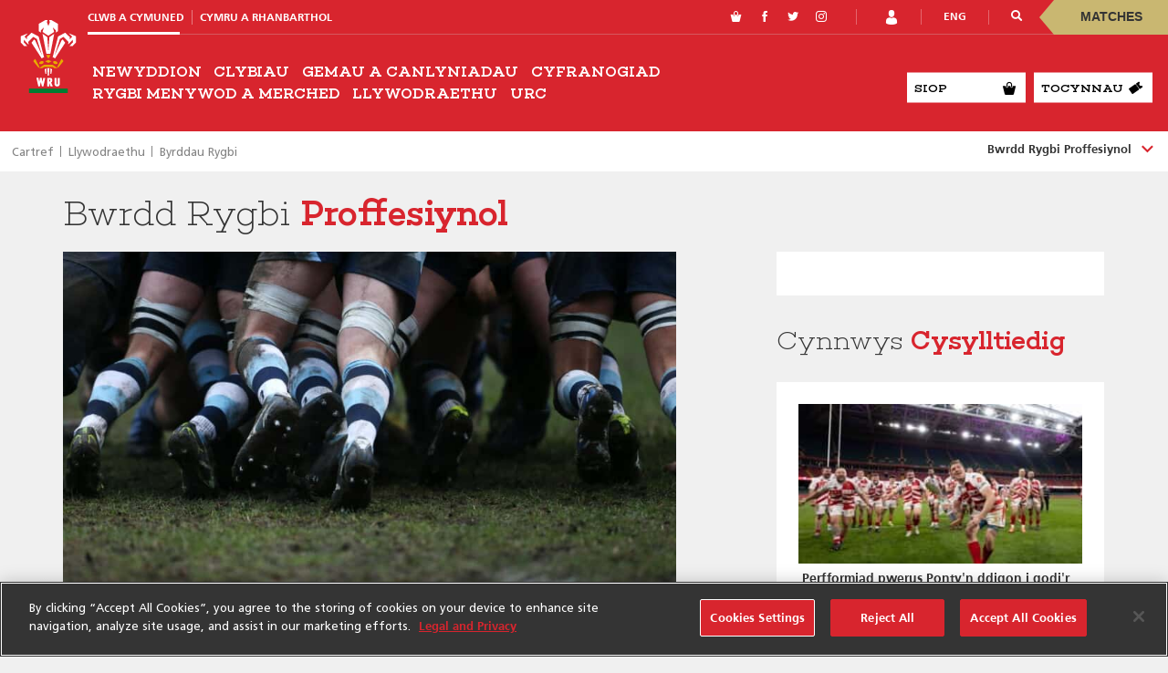

--- FILE ---
content_type: text/html; charset=UTF-8
request_url: https://community.wru.wales/cy/llywodraethu/byrddau-rygbi/bwrdd-rygbi-proffesiynol/
body_size: 20937
content:
<!DOCTYPE html>
<html lang="cy" class="no-js">
<head>
        <meta charset="UTF-8">
    <meta name="viewport" content="width=device-width, initial-scale=1">
	<title>Undeb Rygbi Cymru | Clwb a Cymuned | Bwrdd Rygbi Proffesiynol</title>
    <link rel="profile" href="https://gmpg.org/xfn/11">
        <meta name='robots' content='index, follow, max-image-preview:large, max-snippet:-1, max-video-preview:-1' />

	<!-- This site is optimized with the Yoast SEO plugin v23.1 - https://yoast.com/wordpress/plugins/seo/ -->
	<link rel="canonical" href="https://community.wru.wales/llywodraethu/byrddau-rygbi/bwrdd-rygbi-proffesiynol/" />
	<meta property="og:locale" content="en_US" />
	<meta property="og:type" content="article" />
	<meta property="og:title" content="Bwrdd Rygbi Proffesiynol - Undeb Rygbi Cymru | Clwb a Cymuned" />
	<meta property="og:description" content="Mae’r Bwrdd Rygbi Proffesiynol yn gasgliad o gynrychiolwyr o’r pum corff allweddol sydd wrth galon rygbi proffesiynol yng Nghymru: Caerdydd, Dreigiau, Gweilch, Scarlets ac Undeb Rygbi Cymru. Mae gan y pum corff gyfrifoldeb cyfartal am y gêm broffesiynol yn ein gwlad. Mae’r BRP (PRB) yn cynnwys cynrychiolwyr o’r pum corff gan gynnwys cynrychiolwyr o’r pedwar [&hellip;]" />
	<meta property="og:url" content="https://community.wru.wales/llywodraethu/byrddau-rygbi/bwrdd-rygbi-proffesiynol/" />
	<meta property="og:site_name" content="Undeb Rygbi Cymru | Clwb a Cymuned" />
	<meta property="article:publisher" content="https://www.facebook.com/WelshRugbyUnion/" />
	<meta property="article:modified_time" content="2024-02-26T15:14:59+00:00" />
	<meta property="og:image" content="https://d2cx26qpfwuhvu.cloudfront.net/wru/wp-content/uploads/2022/09/26105658/GENERIC-BOOTS-SCRUM-scaled.jpg" />
	<meta property="og:image:width" content="2560" />
	<meta property="og:image:height" content="1707" />
	<meta property="og:image:type" content="image/jpeg" />
	<meta name="twitter:card" content="summary_large_image" />
	<meta name="twitter:site" content="@WRU_Community" />
	<meta name="twitter:label1" content="Est. reading time" />
	<meta name="twitter:data1" content="1 minute" />
	<script type="application/ld+json" class="yoast-schema-graph">{"@context":"https://schema.org","@graph":[{"@type":"WebPage","@id":"https://wru-admin.soticcloud.net/cy/llywodraethu/byrddau-rygbi/bwrdd-rygbi-proffesiynol/","url":"https://wru-admin.soticcloud.net/cy/llywodraethu/byrddau-rygbi/bwrdd-rygbi-proffesiynol/","name":"Bwrdd Rygbi Proffesiynol - Undeb Rygbi Cymru | Clwb a Cymuned","isPartOf":{"@id":"https://wru-admin.soticcloud.net/#website"},"primaryImageOfPage":{"@id":"https://wru-admin.soticcloud.net/cy/llywodraethu/byrddau-rygbi/bwrdd-rygbi-proffesiynol/#primaryimage"},"image":{"@id":"https://wru-admin.soticcloud.net/cy/llywodraethu/byrddau-rygbi/bwrdd-rygbi-proffesiynol/#primaryimage"},"thumbnailUrl":"https://d2cx26qpfwuhvu.cloudfront.net/wru/wp-content/uploads/2022/09/26105658/GENERIC-BOOTS-SCRUM-scaled.jpg","datePublished":"2018-10-10T15:01:38+00:00","dateModified":"2024-02-26T15:14:59+00:00","breadcrumb":{"@id":"https://wru-admin.soticcloud.net/cy/llywodraethu/byrddau-rygbi/bwrdd-rygbi-proffesiynol/#breadcrumb"},"inLanguage":"cy","potentialAction":[{"@type":"ReadAction","target":["https://wru-admin.soticcloud.net/cy/llywodraethu/byrddau-rygbi/bwrdd-rygbi-proffesiynol/"]}]},{"@type":"ImageObject","inLanguage":"cy","@id":"https://wru-admin.soticcloud.net/cy/llywodraethu/byrddau-rygbi/bwrdd-rygbi-proffesiynol/#primaryimage","url":"https://d2cx26qpfwuhvu.cloudfront.net/wru/wp-content/uploads/2022/09/26105658/GENERIC-BOOTS-SCRUM-scaled.jpg","contentUrl":"https://d2cx26qpfwuhvu.cloudfront.net/wru/wp-content/uploads/2022/09/26105658/GENERIC-BOOTS-SCRUM-scaled.jpg","width":2560,"height":1707},{"@type":"BreadcrumbList","@id":"https://wru-admin.soticcloud.net/cy/llywodraethu/byrddau-rygbi/bwrdd-rygbi-proffesiynol/#breadcrumb","itemListElement":[{"@type":"ListItem","position":1,"name":"Cartref","item":"https://wru-admin.soticcloud.net/cy/"},{"@type":"ListItem","position":2,"name":"Llywodraethu","item":"https://wru-admin.soticcloud.net/llywodraethu/"},{"@type":"ListItem","position":3,"name":"Byrddau Rygbi","item":"https://wru-admin.soticcloud.net/llywodraethu/byrddau-rygbi/"},{"@type":"ListItem","position":4,"name":"Bwrdd Rygbi Proffesiynol"}]},{"@type":"WebSite","@id":"https://wru-admin.soticcloud.net/#website","url":"https://wru-admin.soticcloud.net/","name":"Undeb Rygbi Cymru | Clwb a Cymuned","description":"","potentialAction":[{"@type":"SearchAction","target":{"@type":"EntryPoint","urlTemplate":"https://wru-admin.soticcloud.net/?s={search_term_string}"},"query-input":"required name=search_term_string"}],"inLanguage":"cy"}]}</script>
	<!-- / Yoast SEO plugin. -->


<link rel='dns-prefetch' href='//wpapi.soticservers.net' />
<link rel='dns-prefetch' href='//cdn.jsdelivr.net' />
<style id='classic-theme-styles-inline-css' type='text/css'>
/*! This file is auto-generated */
.wp-block-button__link{color:#fff;background-color:#32373c;border-radius:9999px;box-shadow:none;text-decoration:none;padding:calc(.667em + 2px) calc(1.333em + 2px);font-size:1.125em}.wp-block-file__button{background:#32373c;color:#fff;text-decoration:none}
</style>
<style id='global-styles-inline-css' type='text/css'>
:root{--wp--preset--aspect-ratio--square: 1;--wp--preset--aspect-ratio--4-3: 4/3;--wp--preset--aspect-ratio--3-4: 3/4;--wp--preset--aspect-ratio--3-2: 3/2;--wp--preset--aspect-ratio--2-3: 2/3;--wp--preset--aspect-ratio--16-9: 16/9;--wp--preset--aspect-ratio--9-16: 9/16;--wp--preset--color--black: #000000;--wp--preset--color--cyan-bluish-gray: #abb8c3;--wp--preset--color--white: #ffffff;--wp--preset--color--pale-pink: #f78da7;--wp--preset--color--vivid-red: #cf2e2e;--wp--preset--color--luminous-vivid-orange: #ff6900;--wp--preset--color--luminous-vivid-amber: #fcb900;--wp--preset--color--light-green-cyan: #7bdcb5;--wp--preset--color--vivid-green-cyan: #00d084;--wp--preset--color--pale-cyan-blue: #8ed1fc;--wp--preset--color--vivid-cyan-blue: #0693e3;--wp--preset--color--vivid-purple: #9b51e0;--wp--preset--gradient--vivid-cyan-blue-to-vivid-purple: linear-gradient(135deg,rgba(6,147,227,1) 0%,rgb(155,81,224) 100%);--wp--preset--gradient--light-green-cyan-to-vivid-green-cyan: linear-gradient(135deg,rgb(122,220,180) 0%,rgb(0,208,130) 100%);--wp--preset--gradient--luminous-vivid-amber-to-luminous-vivid-orange: linear-gradient(135deg,rgba(252,185,0,1) 0%,rgba(255,105,0,1) 100%);--wp--preset--gradient--luminous-vivid-orange-to-vivid-red: linear-gradient(135deg,rgba(255,105,0,1) 0%,rgb(207,46,46) 100%);--wp--preset--gradient--very-light-gray-to-cyan-bluish-gray: linear-gradient(135deg,rgb(238,238,238) 0%,rgb(169,184,195) 100%);--wp--preset--gradient--cool-to-warm-spectrum: linear-gradient(135deg,rgb(74,234,220) 0%,rgb(151,120,209) 20%,rgb(207,42,186) 40%,rgb(238,44,130) 60%,rgb(251,105,98) 80%,rgb(254,248,76) 100%);--wp--preset--gradient--blush-light-purple: linear-gradient(135deg,rgb(255,206,236) 0%,rgb(152,150,240) 100%);--wp--preset--gradient--blush-bordeaux: linear-gradient(135deg,rgb(254,205,165) 0%,rgb(254,45,45) 50%,rgb(107,0,62) 100%);--wp--preset--gradient--luminous-dusk: linear-gradient(135deg,rgb(255,203,112) 0%,rgb(199,81,192) 50%,rgb(65,88,208) 100%);--wp--preset--gradient--pale-ocean: linear-gradient(135deg,rgb(255,245,203) 0%,rgb(182,227,212) 50%,rgb(51,167,181) 100%);--wp--preset--gradient--electric-grass: linear-gradient(135deg,rgb(202,248,128) 0%,rgb(113,206,126) 100%);--wp--preset--gradient--midnight: linear-gradient(135deg,rgb(2,3,129) 0%,rgb(40,116,252) 100%);--wp--preset--font-size--small: 13px;--wp--preset--font-size--medium: 20px;--wp--preset--font-size--large: 36px;--wp--preset--font-size--x-large: 42px;--wp--preset--spacing--20: 0.44rem;--wp--preset--spacing--30: 0.67rem;--wp--preset--spacing--40: 1rem;--wp--preset--spacing--50: 1.5rem;--wp--preset--spacing--60: 2.25rem;--wp--preset--spacing--70: 3.38rem;--wp--preset--spacing--80: 5.06rem;--wp--preset--shadow--natural: 6px 6px 9px rgba(0, 0, 0, 0.2);--wp--preset--shadow--deep: 12px 12px 50px rgba(0, 0, 0, 0.4);--wp--preset--shadow--sharp: 6px 6px 0px rgba(0, 0, 0, 0.2);--wp--preset--shadow--outlined: 6px 6px 0px -3px rgba(255, 255, 255, 1), 6px 6px rgba(0, 0, 0, 1);--wp--preset--shadow--crisp: 6px 6px 0px rgba(0, 0, 0, 1);}:where(.is-layout-flex){gap: 0.5em;}:where(.is-layout-grid){gap: 0.5em;}body .is-layout-flex{display: flex;}.is-layout-flex{flex-wrap: wrap;align-items: center;}.is-layout-flex > :is(*, div){margin: 0;}body .is-layout-grid{display: grid;}.is-layout-grid > :is(*, div){margin: 0;}:where(.wp-block-columns.is-layout-flex){gap: 2em;}:where(.wp-block-columns.is-layout-grid){gap: 2em;}:where(.wp-block-post-template.is-layout-flex){gap: 1.25em;}:where(.wp-block-post-template.is-layout-grid){gap: 1.25em;}.has-black-color{color: var(--wp--preset--color--black) !important;}.has-cyan-bluish-gray-color{color: var(--wp--preset--color--cyan-bluish-gray) !important;}.has-white-color{color: var(--wp--preset--color--white) !important;}.has-pale-pink-color{color: var(--wp--preset--color--pale-pink) !important;}.has-vivid-red-color{color: var(--wp--preset--color--vivid-red) !important;}.has-luminous-vivid-orange-color{color: var(--wp--preset--color--luminous-vivid-orange) !important;}.has-luminous-vivid-amber-color{color: var(--wp--preset--color--luminous-vivid-amber) !important;}.has-light-green-cyan-color{color: var(--wp--preset--color--light-green-cyan) !important;}.has-vivid-green-cyan-color{color: var(--wp--preset--color--vivid-green-cyan) !important;}.has-pale-cyan-blue-color{color: var(--wp--preset--color--pale-cyan-blue) !important;}.has-vivid-cyan-blue-color{color: var(--wp--preset--color--vivid-cyan-blue) !important;}.has-vivid-purple-color{color: var(--wp--preset--color--vivid-purple) !important;}.has-black-background-color{background-color: var(--wp--preset--color--black) !important;}.has-cyan-bluish-gray-background-color{background-color: var(--wp--preset--color--cyan-bluish-gray) !important;}.has-white-background-color{background-color: var(--wp--preset--color--white) !important;}.has-pale-pink-background-color{background-color: var(--wp--preset--color--pale-pink) !important;}.has-vivid-red-background-color{background-color: var(--wp--preset--color--vivid-red) !important;}.has-luminous-vivid-orange-background-color{background-color: var(--wp--preset--color--luminous-vivid-orange) !important;}.has-luminous-vivid-amber-background-color{background-color: var(--wp--preset--color--luminous-vivid-amber) !important;}.has-light-green-cyan-background-color{background-color: var(--wp--preset--color--light-green-cyan) !important;}.has-vivid-green-cyan-background-color{background-color: var(--wp--preset--color--vivid-green-cyan) !important;}.has-pale-cyan-blue-background-color{background-color: var(--wp--preset--color--pale-cyan-blue) !important;}.has-vivid-cyan-blue-background-color{background-color: var(--wp--preset--color--vivid-cyan-blue) !important;}.has-vivid-purple-background-color{background-color: var(--wp--preset--color--vivid-purple) !important;}.has-black-border-color{border-color: var(--wp--preset--color--black) !important;}.has-cyan-bluish-gray-border-color{border-color: var(--wp--preset--color--cyan-bluish-gray) !important;}.has-white-border-color{border-color: var(--wp--preset--color--white) !important;}.has-pale-pink-border-color{border-color: var(--wp--preset--color--pale-pink) !important;}.has-vivid-red-border-color{border-color: var(--wp--preset--color--vivid-red) !important;}.has-luminous-vivid-orange-border-color{border-color: var(--wp--preset--color--luminous-vivid-orange) !important;}.has-luminous-vivid-amber-border-color{border-color: var(--wp--preset--color--luminous-vivid-amber) !important;}.has-light-green-cyan-border-color{border-color: var(--wp--preset--color--light-green-cyan) !important;}.has-vivid-green-cyan-border-color{border-color: var(--wp--preset--color--vivid-green-cyan) !important;}.has-pale-cyan-blue-border-color{border-color: var(--wp--preset--color--pale-cyan-blue) !important;}.has-vivid-cyan-blue-border-color{border-color: var(--wp--preset--color--vivid-cyan-blue) !important;}.has-vivid-purple-border-color{border-color: var(--wp--preset--color--vivid-purple) !important;}.has-vivid-cyan-blue-to-vivid-purple-gradient-background{background: var(--wp--preset--gradient--vivid-cyan-blue-to-vivid-purple) !important;}.has-light-green-cyan-to-vivid-green-cyan-gradient-background{background: var(--wp--preset--gradient--light-green-cyan-to-vivid-green-cyan) !important;}.has-luminous-vivid-amber-to-luminous-vivid-orange-gradient-background{background: var(--wp--preset--gradient--luminous-vivid-amber-to-luminous-vivid-orange) !important;}.has-luminous-vivid-orange-to-vivid-red-gradient-background{background: var(--wp--preset--gradient--luminous-vivid-orange-to-vivid-red) !important;}.has-very-light-gray-to-cyan-bluish-gray-gradient-background{background: var(--wp--preset--gradient--very-light-gray-to-cyan-bluish-gray) !important;}.has-cool-to-warm-spectrum-gradient-background{background: var(--wp--preset--gradient--cool-to-warm-spectrum) !important;}.has-blush-light-purple-gradient-background{background: var(--wp--preset--gradient--blush-light-purple) !important;}.has-blush-bordeaux-gradient-background{background: var(--wp--preset--gradient--blush-bordeaux) !important;}.has-luminous-dusk-gradient-background{background: var(--wp--preset--gradient--luminous-dusk) !important;}.has-pale-ocean-gradient-background{background: var(--wp--preset--gradient--pale-ocean) !important;}.has-electric-grass-gradient-background{background: var(--wp--preset--gradient--electric-grass) !important;}.has-midnight-gradient-background{background: var(--wp--preset--gradient--midnight) !important;}.has-small-font-size{font-size: var(--wp--preset--font-size--small) !important;}.has-medium-font-size{font-size: var(--wp--preset--font-size--medium) !important;}.has-large-font-size{font-size: var(--wp--preset--font-size--large) !important;}.has-x-large-font-size{font-size: var(--wp--preset--font-size--x-large) !important;}
:where(.wp-block-post-template.is-layout-flex){gap: 1.25em;}:where(.wp-block-post-template.is-layout-grid){gap: 1.25em;}
:where(.wp-block-columns.is-layout-flex){gap: 2em;}:where(.wp-block-columns.is-layout-grid){gap: 2em;}
:root :where(.wp-block-pullquote){font-size: 1.5em;line-height: 1.6;}
</style>
<link rel='stylesheet' id='bootstrap.min_css-css' href='https://community.wru.wales/wp-content/themes/wru/assets/css/0-bootstrap.min.css' type='text/css' media='all' />
<link rel='stylesheet' id='slick_css-css' href='//cdn.jsdelivr.net/jquery.slick/1.6.0/slick.css?ver=6.6.1' type='text/css' media='all' />
<link rel='stylesheet' id='slick_theme_css-css' href='//cdn.jsdelivr.net/jquery.slick/1.6.0/slick-theme.css?ver=4.6.1' type='text/css' media='all' />
<link rel='stylesheet' id='mobile_menu_min_css-css' href='https://community.wru.wales/wp-content/themes/wru/assets/css/mobile-menu.min.css' type='text/css' media='all' />
<link rel='stylesheet' id='style_base_css-css' href='https://community.wru.wales/wp-content/themes/wru/style-0-base.css?ver=6.6.1' type='text/css' media='all' />
<link rel='stylesheet' id='style_header_footer_css-css' href='https://community.wru.wales/wp-content/themes/wru/style-1-header-footer.css?ver=6.6.1' type='text/css' media='all' />
<link rel='stylesheet' id='style_home_css-css' href='https://community.wru.wales/wp-content/themes/wru/style-2-home.css?ver=6.6.1' type='text/css' media='all' />
<link rel='stylesheet' id='style_aggregator_css-css' href='https://community.wru.wales/wp-content/themes/wru/style-2-aggregator.css?ver=6.6.1' type='text/css' media='all' />
<link rel='stylesheet' id='style_content_css-css' href='https://community.wru.wales/wp-content/themes/wru/style-2-content.css?ver=6.6.1' type='text/css' media='all' />
<link rel='stylesheet' id='style_fixture_result_css-css' href='https://community.wru.wales/wp-content/themes/wru/style-2-fixture-result.css?ver=6.6.1' type='text/css' media='all' />
<link rel='stylesheet' id='style_match_centre_css-css' href='https://community.wru.wales/wp-content/themes/wru/style-2-match-centre.css?ver=6.6.1' type='text/css' media='all' />
<link rel='stylesheet' id='style_player_css-css' href='https://community.wru.wales/wp-content/themes/wru/style-2-player.css?ver=6.6.1' type='text/css' media='all' />
<link rel='stylesheet' id='style_stats_css-css' href='https://community.wru.wales/wp-content/themes/wru/style-2-stats.css?ver=6.6.1' type='text/css' media='all' />
<link rel='stylesheet' id='style_animate_css-css' href='https://community.wru.wales/wp-content/themes/wru/style-zz-animate.css?ver=6.6.1' type='text/css' media='all' />
<script type="text/javascript" src="//wpapi.soticservers.net/tools/wordpress/js/jquery.min.js?ver=6.6.1" id="jquery-js"></script>
<script type="text/javascript" defer="defer" src="//wpapi.soticservers.net/tools/wordpress/js/bootstrap.min.js" id="bootstrap_min_js-js"></script>
<script type="text/javascript" defer="defer" src="//cdn.jsdelivr.net/npm/vue@2.*" id="vue_js-js"></script>
<script type="text/javascript" defer="defer" src="https://community.wru.wales/wp-content/themes/wru/assets/js/external/combine-0-modernizr.2.8.3.min.js?ver=6.6.1" id="modernizr_js-js"></script>
<script type="text/javascript" defer="defer" src="https://community.wru.wales/wp-content/themes/wru/assets/js/external/combine-1-smooth-scroll.14.2.1.min.js" id="smooth-scroll_min_js-js"></script>
<script type="text/javascript" defer="defer" src="https://community.wru.wales/wp-content/themes/wru/assets/js/external/combine-1-webfontloader.1.6.28.min.js" id="webfontloader_min_js-js"></script>
<script type="text/javascript" defer="defer" src="https://community.wru.wales/wp-content/themes/wru/assets/js/external/combine-1-lazyload.10.16.2.min.js" id="lazyload_min_js-js"></script>
<script type="text/javascript" defer="defer" src="https://community.wru.wales/wp-content/themes/wru/assets/js/combine-2-sotic-menu.js?ver=6.6.1" id="sotic_menu_js-js"></script>
<script type="text/javascript" defer="defer" src="https://community.wru.wales/wp-content/themes/wru/assets/js/external/combine-3-countdown.2.2.0.min.js?ver=6.6.1" id="countdown_js-js"></script>
<script type="text/javascript" defer="defer" src="https://community.wru.wales/wp-content/themes/wru/assets/js/external/combine-3-fitvids.1.2.0.min.js?ver=6.6.1" id="fitvid_js-js"></script>
<script type="text/javascript" defer="defer" src="https://community.wru.wales/wp-content/themes/wru/assets/js/external/combine-3-mustache.2.3.2.min.js?ver=6.6.1" id="mustache_js-js"></script>
<script type="text/javascript" defer="defer" src="https://community.wru.wales/wp-content/themes/wru/assets/js/external/combine-3-nanogallery.5.10.3.min.js?ver=6.6.1" id="nanogallery_js-js"></script>
<script type="text/javascript" defer="defer" src="https://community.wru.wales/wp-content/themes/wru/assets/js/external/combine-3-same-height.min.js?ver=6.6.1" id="sameheight_js-js"></script>
<script type="text/javascript" defer="defer" src="https://community.wru.wales/wp-content/themes/wru/assets/js/external/combine-3-slick.1.9.0.min.js?ver=6.6.1" id="slick_js-js"></script>
<script type="text/javascript" defer="defer" src="https://community.wru.wales/wp-content/themes/wru/assets/js/combine-4-accordion.js?ver=6.6.1" id="accordion_js-js"></script>
<script type="text/javascript" id="aggregator_js-js-extra">
/* <![CDATA[ */
var WP_VARS = {"template_url":"https:\/\/community.wru.wales\/wp-content\/themes\/wru","base_url":"https:\/\/community.wru.wales","path":"\/var\/www\/html\/wp-content\/themes\/wru","locale":"cy"};
/* ]]> */
</script>
<script type="text/javascript" defer="defer" src="https://community.wru.wales/wp-content/themes/wru/assets/js/combine-4-aggregator.js?ver=6.6.1" id="aggregator_js-js"></script>
<script type="text/javascript" defer="defer" src="https://community.wru.wales/wp-content/themes/wru/assets/js/combine-4-agg-sizer.js?ver=6.6.1" id="agg_sizer_js-js"></script>
<script type="text/javascript" defer="defer" src="https://community.wru.wales/wp-content/themes/wru/assets/js/combine-4-archive.js?ver=6.6.1" id="archive_js-js"></script>
<script type="text/javascript" defer="defer" src="https://community.wru.wales/wp-content/themes/wru/assets/js/combine-4-charts.js?ver=6.6.1" id="charts_js-js"></script>
<script type="text/javascript" defer="defer" src="https://community.wru.wales/wp-content/themes/wru/assets/js/combine-4-countdown-clock.js?ver=6.6.1" id="countdown_clock_js-js"></script>
<script type="text/javascript" defer="defer" src="https://community.wru.wales/wp-content/themes/wru/assets/js/combine-4-data-tab.js?ver=6.6.1" id="data_tab_js-js"></script>
<script type="text/javascript" defer="defer" src="https://community.wru.wales/wp-content/themes/wru/assets/js/combine-4-fixture-filters-club.js?ver=6.6.1" id="fixture_filters_club_js-js"></script>
<script type="text/javascript" defer="defer" src="https://community.wru.wales/wp-content/themes/wru/assets/js/combine-4-fixture-sort.js?ver=6.6.1" id="fixture_sort_js-js"></script>
<script type="text/javascript" defer="defer" src="https://community.wru.wales/wp-content/themes/wru/assets/js/combine-4-icalendar.js?ver=6.6.1" id="icalendar_js-js"></script>
<script type="text/javascript" defer="defer" src="https://community.wru.wales/wp-content/themes/wru/assets/js/combine-4-nano-gallery.js?ver=6.6.1" id="nano_gallery_js-js"></script>
<script type="text/javascript" defer="defer" src="https://community.wru.wales/wp-content/themes/wru/assets/js/combine-4-slider.js?ver=6.6.1" id="slider_js-js"></script>
<script type="text/javascript" defer="defer" src="https://community.wru.wales/wp-content/themes/wru/assets/js/combine-4-social-share.js?ver=6.6.1" id="social_share_js-js"></script>
<script type="text/javascript" id="widget_reloader_js-js-extra">
/* <![CDATA[ */
var WP_VARS = {"template_url":"https:\/\/community.wru.wales\/wp-content\/themes\/wru","base_url":"https:\/\/community.wru.wales","path":"\/var\/www\/html\/wp-content\/themes\/wru","locale":"cy"};
/* ]]> */
</script>
<script type="text/javascript" defer="defer" src="https://community.wru.wales/wp-content/themes/wru/assets/js/combine-4-widget-reloader.js?ver=6.6.1" id="widget_reloader_js-js"></script>
<script type="text/javascript" defer="defer" src="https://community.wru.wales/wp-content/themes/wru/assets/js/combine-4-your-time.js?ver=6.6.1" id="your_time_js-js"></script>
<script type="text/javascript" defer="defer" src="https://community.wru.wales/wp-content/themes/wru/assets/js/external/combine-3-moment-locales.min.js?ver=6.6.1" id="moments_js-js"></script>
<script type="text/javascript" defer="defer" src="https://community.wru.wales/wp-content/themes/wru/assets/js/external/combine-3-moment-timezone-with-data-2012-2022.min.js?ver=6.6.1" id="moments_data_js-js"></script>
<link rel="https://api.w.org/" href="https://community.wru.wales/wp-json/" /><link rel="alternate" title="JSON" type="application/json" href="https://community.wru.wales/wp-json/wp/v2/pages/38519" /><meta name="generator" content="WordPress 6.6.1" />
<link rel='shortlink' href='https://community.wru.wales/?p=38519' />
<link rel="alternate" title="oEmbed (JSON)" type="application/json+oembed" href="https://community.wru.wales/wp-json/oembed/1.0/embed?url=https%3A%2F%2Fcommunity.wru.wales%2Fcy%2Fllywodraethu%2Fbyrddau-rygbi%2Fbwrdd-rygbi-proffesiynol%2F" />
<link rel="alternate" title="oEmbed (XML)" type="text/xml+oembed" href="https://community.wru.wales/wp-json/oembed/1.0/embed?url=https%3A%2F%2Fcommunity.wru.wales%2Fcy%2Fllywodraethu%2Fbyrddau-rygbi%2Fbwrdd-rygbi-proffesiynol%2F&#038;format=xml" />
<!-- Google Tag Manager -->
<script>(function(w,d,s,l,i){w[l]=w[l]||[];w[l].push({'gtm.start':
new Date().getTime(),event:'gtm.js'});var f=d.getElementsByTagName(s)[0],
j=d.createElement(s),dl=l!='dataLayer'?'&l='+l:'';j.async=true;j.src=
'https://www.googletagmanager.com/gtm.js?id='+i+dl;f.parentNode.insertBefore(j,f);
})(window,document,'script','dataLayer','GTM-5TJ52KT');</script>
<!-- End Google Tag Manager -->
		<link rel="alternate" href="https://community.wru.wales/governance/rugby-boards/professional-game-board/" hreflang="en" />
<link rel="alternate" href="https://community.wru.wales/cy/llywodraethu/byrddau-rygbi/bwrdd-rygbi-proffesiynol/" hreflang="cy" />
<script type="text/javascript" src="//script.crazyegg.com/pages/scripts/0018/4872.js" async="async" ></script>
        <link rel="apple-touch-icon" sizes="57x57" href="https://community.wru.wales/wp-content/themes/wru/assets/favicon/apple-icon-57x57.png">
    <link rel="apple-touch-icon" sizes="60x60" href="https://community.wru.wales/wp-content/themes/wru/assets/favicon/apple-icon-60x60.png">
    <link rel="apple-touch-icon" sizes="72x72" href="https://community.wru.wales/wp-content/themes/wru/assets/favicon/apple-icon-72x72.png">
    <link rel="apple-touch-icon" sizes="76x76" href="https://community.wru.wales/wp-content/themes/wru/assets/favicon/apple-icon-76x76.png">
    <link rel="apple-touch-icon" sizes="114x114" href="https://community.wru.wales/wp-content/themes/wru/assets/favicon/apple-icon-114x114.png">
    <link rel="apple-touch-icon" sizes="120x120" href="https://community.wru.wales/wp-content/themes/wru/assets/favicon/apple-icon-120x120.png">
    <link rel="apple-touch-icon" sizes="144x144" href="https://community.wru.wales/wp-content/themes/wru/assets/favicon/apple-icon-144x144.png">
    <link rel="apple-touch-icon" sizes="152x152" href="https://community.wru.wales/wp-content/themes/wru/assets/favicon/apple-icon-152x152.png">
    <link rel="apple-touch-icon" sizes="180x180" href="https://community.wru.wales/wp-content/themes/wru/assets/favicon/apple-icon-180x180.png">
    <link rel="icon" type="image/png" sizes="192x192"  href="https://community.wru.wales/wp-content/themes/wru/assets/favicon/android-icon-192x192.png">
    <link rel="icon" type="image/png" sizes="32x32" href="https://community.wru.wales/wp-content/themes/wru/assets/favicon/favicon-32x32.png">
    <link rel="icon" type="image/png" sizes="96x96" href="https://community.wru.wales/wp-content/themes/wru/assets/favicon/favicon-96x96.png">
    <link rel="icon" type="image/png" sizes="16x16" href="https://community.wru.wales/wp-content/themes/wru/assets/favicon/favicon-16x16.png">
    <link rel="shortcut icon" href="https://community.wru.wales/wp-content/themes/wru/assets/favicon/favicon.ico" type="image/x-icon">

    <script src="https://www.googletagservices.com/tag/js/gpt.js"></script></head>


<body data-rsssl=1 class="page-template-default page page-id-38519 page-child parent-pageid-38572 menu-direction-">

    
<nav id="sm-menu" role="navigation" class="sm-menu sm-offcanvas bg-primary"
	data-type=""
	data-navbar=""
	data-search=""
	data-direction=""
	data-width=""
>
	<div class="menu-main-menu-cy-container"><ul id="menu-main-menu-cy" class="menu"><div id='sm-menu-parent'><div class='closeButtonWrapper bg-secondary'><a href='javascript:void(0)' class='closeButton c-primary' title='Close' onclick='closeNav()'>&times;</a>
            </div><div class='sm-0 sm-panel sm-hidden bg-primary' id='sm-0'><div class='sm-navbar bg-white'><a class='sm-title tf-allcaps' title='View Dewislen' href='/'>Dewislen</a><a href='javascript:void(0)' class='sm-back' data-target='sm-0' data-parent='sm-0' title='View previous menu'><i class='icon-left-arrow'></i></a></div><ul class='menu menu-wrapper'><li class='menu-item-has-children'><a title='View Newyddion' href='https://community.wru.wales/cy/newyddion/' class='tf-allcaps menu-link c-white'><span>Newyddion</span></a><a class='sm-next' href='javascript:void(0)' data-target='sm-495' data-parent='sm-0' title='View Newyddion menu'><i class='icon-right-arrow'></i></a> </li><li class='menu-item-has-children'><a title='View Clybiau' href='https://community.wru.wales/cy/clybiau/' class='tf-allcaps menu-link c-white'><span>Clybiau</span></a><a class='sm-next' href='javascript:void(0)' data-target='sm-500' data-parent='sm-0' title='View Clybiau menu'><i class='icon-right-arrow'></i></a> </li><li class=''><a title='View Gemau a Canlyniadau' href='https://community.wru.wales/cy/gemau-a-canlyniadau/' class='tf-allcaps menu-link c-white'><span>Gemau a Canlyniadau</span></a></li><li class='menu-item-has-children'><a title='View Cyfranogiad' href='https://community.wru.wales/cy/cyfranogiad/' class='tf-allcaps menu-link c-white'><span>Cyfranogiad</span></a><a class='sm-next' href='javascript:void(0)' data-target='sm-525' data-parent='sm-0' title='View Cyfranogiad menu'><i class='icon-right-arrow'></i></a> </li><li class='menu-item-has-children'><a title='View Rygbi Menywod a Merched' href='https://community.wru.wales/cy/rygbi-menywod-a-merched/' class='tf-allcaps menu-link c-white'><span>Rygbi Menywod a Merched</span></a><a class='sm-next' href='javascript:void(0)' data-target='sm-543' data-parent='sm-0' title='View Rygbi Menywod a Merched menu'><i class='icon-right-arrow'></i></a> </li><li class='menu-item-has-children'><a title='View Llywodraethu' href='https://community.wru.wales/cy/llywodraethu/' class='tf-allcaps menu-link c-white'><span>Llywodraethu</span></a><a class='sm-next' href='javascript:void(0)' data-target='sm-558' data-parent='sm-0' title='View Llywodraethu menu'><i class='icon-right-arrow'></i></a> </li><li class='menu-item-has-children'><a title='View URC' href='https://community.wru.wales/cy/urc/' class='tf-allcaps menu-link c-white'><span>URC</span></a><a class='sm-next' href='javascript:void(0)' data-target='sm-560' data-parent='sm-0' title='View URC menu'><i class='icon-right-arrow'></i></a> </li></ul></div><div class='sm-panel sm-hidden' id='sm-495'><div class='sm-navbar bg-white'><a class='sm-title tf-allcaps' title='View Newyddion' href='https://community.wru.wales/cy/newyddion/'>Newyddion</a><a href='javascript:void(0)' class='sm-back' data-target='sm-495' data-parent='sm-0' title='View previous menu'><i class='icon-left-arrow'></i></a></div><ul class='menu menu-wrapper'><li class=''><a title='View Y newyddion diweddaraf' href='https://community.wru.wales/cy/newyddion/y-newyddion-diweddaraf/' class='tf-allcaps menu-link c-white'><span>Y newyddion diweddaraf</span></a></li><li class=''><a title='View Archif Newyddion' href='https://community.wru.wales/cy/newyddion/archif-newyddion/' class='tf-allcaps menu-link c-white'><span>Archif Newyddion</span></a></li><li class=''><a title='View Teledu URC' href='https://community.wru.wales/cy/newyddion/teledu-urc/' class='tf-allcaps menu-link c-white'><span>Teledu URC</span></a></li></ul></div><div class='sm-panel sm-hidden' id='sm-500'><div class='sm-navbar bg-white'><a class='sm-title tf-allcaps' title='View Clybiau' href='https://community.wru.wales/cy/clybiau/'>Clybiau</a><a href='javascript:void(0)' class='sm-back' data-target='sm-500' data-parent='sm-0' title='View previous menu'><i class='icon-left-arrow'></i></a></div><ul class='menu menu-wrapper'><li class='menu-item-has-children'><a title='View Uwchgynghrair Principality' href='https://community.wru.wales/cy/clybiau/uwchgynghrair-principality/' class='tf-allcaps menu-link c-white'><span>Uwchgynghrair Principality</span></a><a class='sm-next' href='javascript:void(0)' data-target='sm-499' data-parent='sm-500' title='View Uwchgynghrair Principality menu'><i class='icon-right-arrow'></i></a> </li><li class='menu-item-has-children'><a title='View Y Bencampwriaeth Genedlaethol' href='https://community.wru.wales/cy/clybiau/y-bencampwriaeth-genedlaethol/' class='tf-allcaps menu-link c-white'><span>Y Bencampwriaeth Genedlaethol</span></a><a class='sm-next' href='javascript:void(0)' data-target='sm-505' data-parent='sm-500' title='View Y Bencampwriaeth Genedlaethol menu'><i class='icon-right-arrow'></i></a> </li><li class='menu-item-has-children'><a title='View Y Cynghreiriau Cenedlaethol' href='https://community.wru.wales/cy/clybiau/y-cynghreiriau-cenedlaethol/' class='tf-allcaps menu-link c-white'><span>Y Cynghreiriau Cenedlaethol</span></a><a class='sm-next' href='javascript:void(0)' data-target='sm-509' data-parent='sm-500' title='View Y Cynghreiriau Cenedlaethol menu'><i class='icon-right-arrow'></i></a> </li><li class='menu-item-has-children'><a title='View Y Cwpan Cenedlaethol' href='https://community.wru.wales/cy/clybiau/y-cwpan-cenedlaethol/' class='tf-allcaps menu-link c-white'><span>Y Cwpan Cenedlaethol</span></a><a class='sm-next' href='javascript:void(0)' data-target='sm-512' data-parent='sm-500' title='View Y Cwpan Cenedlaethol menu'><i class='icon-right-arrow'></i></a> </li><li class='menu-item-has-children'><a title='View Cynhadledd Athletau URC' href='https://community.wru.wales/cy/clybiau/cynhadledd-athletau-urc/' class='tf-allcaps menu-link c-white'><span>Cynhadledd Athletau URC</span></a><a class='sm-next' href='javascript:void(0)' data-target='sm-71757' data-parent='sm-500' title='View Cynhadledd Athletau URC menu'><i class='icon-right-arrow'></i></a> </li><li class='menu-item-has-children'><a title='View Rygbi Ieuenctid' href='https://community.wru.wales/cy/clybiau/cynghreiriau-ieuenctid-urc/' class='tf-allcaps menu-link c-white'><span>Rygbi Ieuenctid</span></a><a class='sm-next' href='javascript:void(0)' data-target='sm-520' data-parent='sm-500' title='View Rygbi Ieuenctid menu'><i class='icon-right-arrow'></i></a> </li><li class=''><a title='View Chwilio am glwb' href='https://community.wru.wales/cy/clybiau/chwilio-am-glwb/' class='tf-allcaps menu-link c-white'><span>Chwilio am glwb</span></a></li><li class=''><a title='View Newyddion clybiau' href='https://community.wru.wales/cy/clybiau/newyddion-clybiau/' class='tf-allcaps menu-link c-white'><span>Newyddion clybiau</span></a></li><li class='menu-item-has-children'><a title='View Adnoddau Clwb' href='https://community.wru.wales/cy/clybiau/adnoddau-clwb/' class='tf-allcaps menu-link c-white'><span>Adnoddau Clwb</span></a><a class='sm-next' href='javascript:void(0)' data-target='sm-38542' data-parent='sm-500' title='View Adnoddau Clwb menu'><i class='icon-right-arrow'></i></a> </li></ul></div><div class='sm-panel sm-hidden' id='sm-525'><div class='sm-navbar bg-white'><a class='sm-title tf-allcaps' title='View Cyfranogiad' href='https://community.wru.wales/cy/cyfranogiad/'>Cyfranogiad</a><a href='javascript:void(0)' class='sm-back' data-target='sm-525' data-parent='sm-0' title='View previous menu'><i class='icon-left-arrow'></i></a></div><ul class='menu menu-wrapper'><li class=''><a title='View Sut mae cymryd rhan' href='https://community.wru.wales/cy/cyfranogiad/sut-mae-cymryd-rhan/' class='tf-allcaps menu-link c-white'><span>Sut mae cymryd rhan</span></a></li><li class='menu-item-has-children'><a title='View Canolfannau, Ysgolion a cholegau' href='https://community.wru.wales/cy/cyfranogiad/ysgolion-a-cholegau/' class='tf-allcaps menu-link c-white'><span>Canolfannau, Ysgolion a cholegau</span></a><a class='sm-next' href='javascript:void(0)' data-target='sm-527' data-parent='sm-525' title='View Canolfannau, Ysgolion a cholegau menu'><i class='icon-right-arrow'></i></a> </li><li class=''><a title='View Rygbi Anabledd' href='https://community.wru.wales/cy/cyfranogiad/gemau-stryd/' class='tf-allcaps menu-link c-white'><span>Rygbi Anabledd</span></a></li><li class=''><a title='View Rygbi Menter' href='https://community.wru.wales/cy/cyfranogiad/rygbi-menter-2/' class='tf-allcaps menu-link c-white'><span>Rygbi Menter</span></a></li><li class=''><a title='View Gwersylloedd rygbi Cymru' href='https://bookings.wru.co.uk' class='tf-allcaps menu-link c-white'><span>Gwersylloedd rygbi Cymru</span></a></li><li class=''><a title='View Dod o hyd i rygbi' href='https://community.wru.wales/cy/cyfranogiad/dod-o-hyd-i-rygbi/' class='tf-allcaps menu-link c-white'><span>Dod o hyd i rygbi</span></a></li><li class='menu-item-has-children'><a title='View Cymru Alltud' href='https://community.wru.wales/cy/cyfranogiad/cymru-alltud/' class='tf-allcaps menu-link c-white'><span>Cymru Alltud</span></a><a class='sm-next' href='javascript:void(0)' data-target='sm-59208' data-parent='sm-525' title='View Cymru Alltud menu'><i class='icon-right-arrow'></i></a> </li><li class='menu-item-has-children'><a title='View Datblygu’r gweithlu' href='https://community.wru.wales/cy/cyfranogiad/datblygur-gweithlu/' class='tf-allcaps menu-link c-white'><span>Datblygu’r gweithlu</span></a><a class='sm-next' href='javascript:void(0)' data-target='sm-538' data-parent='sm-525' title='View Datblygu’r gweithlu menu'><i class='icon-right-arrow'></i></a> </li><li class=''><a title='View Locer Gemau URC' href='https://www.wrugamelocker.wales/' class='tf-allcaps menu-link c-white'><span>Locer Gemau URC</span></a></li></ul></div><div class='sm-panel sm-hidden' id='sm-543'><div class='sm-navbar bg-white'><a class='sm-title tf-allcaps' title='View Rygbi Menywod a Merched' href='https://community.wru.wales/cy/rygbi-menywod-a-merched/'>Rygbi Menywod a Merched</a><a href='javascript:void(0)' class='sm-back' data-target='sm-543' data-parent='sm-0' title='View previous menu'><i class='icon-left-arrow'></i></a></div><ul class='menu menu-wrapper'><li class=''><a title='View Newyddion rygbi menywod' href='https://community.wru.wales/cy/rygbi-menywod-a-merched/newyddion-rygbi-rhanbarthol-menywod/' class='tf-allcaps menu-link c-white'><span>Newyddion rygbi menywod</span></a></li><li class='menu-item-has-children'><a title='View Cynghreiriau Cenedlaethol Merched Admiral' href='https://community.wru.wales/cy/rygbi-menywod-a-merched/gemau-a-canlyniadau-cynghrair-genedlaethol-y-menywod/' class='tf-allcaps menu-link c-white'><span>Cynghreiriau Cenedlaethol Merched Admiral</span></a><a class='sm-next' href='javascript:void(0)' data-target='sm-550' data-parent='sm-543' title='View Cynghreiriau Cenedlaethol Merched Admiral menu'><i class='icon-right-arrow'></i></a> </li><li class=''><a title='View Cynhadledd Genedlaethol Merched URC' href='https://community.wru.wales/cy/rygbi-menywod-a-merched/cynhadledd-genedlaethol-merched-urc/' class='tf-allcaps menu-link c-white'><span>Cynhadledd Genedlaethol Merched URC</span></a></li><li class='menu-item-has-children'><a title='View Cwpan, Powlen a Phlât Merched URC' href='https://community.wru.wales/cy/rygbi-menywod-a-merched/cwpan-cenedlaethol-merched-wru/' class='tf-allcaps menu-link c-white'><span>Cwpan, Powlen a Phlât Merched URC</span></a><a class='sm-next' href='javascript:void(0)' data-target='sm-61852' data-parent='sm-543' title='View Cwpan, Powlen a Phlât Merched URC menu'><i class='icon-right-arrow'></i></a> </li><li class=''><a title='View Cwpan Her Geltaidd Cymunedol Merched URC' href='https://community.wru.wales/cy/rygbi-menywod-a-merched/cwpan-her-geltaidd-cymunedol-merched-urc/' class='tf-allcaps menu-link c-white'><span>Cwpan Her Geltaidd Cymunedol Merched URC</span></a></li><li class=''><a title='View Gêmau a Chanlyniadau Cynghrair RAG dan 18 URC' href='https://community.wru.wales/cy/rygbi-menywod-a-merched/gemau-a-canlyniadau-rygbi-rhanbarthol-menywod/gemau-a-chanlyniadau-cynghrair-rag-dan-18-urc/' class='tf-allcaps menu-link c-white'><span>Gêmau a Chanlyniadau Cynghrair RAG dan 18 URC</span></a></li><li class=''><a title='View Hwb Menywod' href='https://community.wru.wales/cy/rygbi-menywod-a-merched/clystyrau-merched/' class='tf-allcaps menu-link c-white'><span>Hwb Menywod</span></a></li><li class=''><a title='View Sut mae cymryd rhan rygbi merched' href='https://community.wru.wales/cy/rygbi-menywod-a-merched/clystyrau-merched/sut-mae-cymryd-rhan-rygbi-merched/' class='tf-allcaps menu-link c-white'><span>Sut mae cymryd rhan rygbi merched</span></a></li><li class=''><a title='View Gweithlu rygbi menywod a merched' href='https://community.wru.wales/cy/rygbi-menywod-a-merched/gweithlu-rygbi-menywod-a-merched/' class='tf-allcaps menu-link c-white'><span>Gweithlu rygbi menywod a merched</span></a></li></ul></div><div class='sm-panel sm-hidden' id='sm-558'><div class='sm-navbar bg-white'><a class='sm-title tf-allcaps' title='View Llywodraethu' href='https://community.wru.wales/cy/llywodraethu/'>Llywodraethu</a><a href='javascript:void(0)' class='sm-back' data-target='sm-558' data-parent='sm-0' title='View previous menu'><i class='icon-left-arrow'></i></a></div><ul class='menu menu-wrapper'><li class=''><a title='View Polisi Iaith Gymraeg' href='https://community.wru.wales/cy/llywodraethu/polisi-iaeth-cymraeg/' class='tf-allcaps menu-link c-white'><span>Polisi Iaith Gymraeg</span></a></li><li class='menu-item-has-children'><a title='View Byrddau Rygbi' href='https://community.wru.wales/cy/llywodraethu/byrddau-rygbi/' class='tf-allcaps menu-link c-white'><span>Byrddau Rygbi</span></a><a class='sm-next' href='javascript:void(0)' data-target='sm-38574' data-parent='sm-558' title='View Byrddau Rygbi menu'><i class='icon-right-arrow'></i></a> </li><li class='menu-item-has-children'><a title='View Polisiau a Uniondeb' href='https://community.wru.wales/cy/llywodraethu/polisiau-a-uniondeb/' class='tf-allcaps menu-link c-white'><span>Polisiau a Uniondeb</span></a><a class='sm-next' href='javascript:void(0)' data-target='sm-38752' data-parent='sm-558' title='View Polisiau a Uniondeb menu'><i class='icon-right-arrow'></i></a> </li><li class='menu-item-has-children'><a title='View Rheolau a rheoliadau' href='https://community.wru.wales/cy/llywodraethu/rheolau-a-rheoliadau/' class='tf-allcaps menu-link c-white'><span>Rheolau a rheoliadau</span></a><a class='sm-next' href='javascript:void(0)' data-target='sm-559' data-parent='sm-558' title='View Rheolau a rheoliadau menu'><i class='icon-right-arrow'></i></a> </li><li class=''><a title='View Meddygol' href='https://community.wru.wales/cy/llywodraethu/meddygol/' class='tf-allcaps menu-link c-white'><span>Meddygol</span></a></li></ul></div><div class='sm-panel sm-hidden' id='sm-560'><div class='sm-navbar bg-white'><a class='sm-title tf-allcaps' title='View URC' href='https://community.wru.wales/cy/urc/'>URC</a><a href='javascript:void(0)' class='sm-back' data-target='sm-560' data-parent='sm-0' title='View previous menu'><i class='icon-left-arrow'></i></a></div><ul class='menu menu-wrapper'><li class='menu-item-has-children'><a title='View Ynglŷn â URC' href='https://community.wru.wales/cy/urc/ynglyn-a-urc/' class='tf-allcaps menu-link c-white'><span>Ynglŷn â URC</span></a><a class='sm-next' href='javascript:void(0)' data-target='sm-561' data-parent='sm-560' title='View Ynglŷn â URC menu'><i class='icon-right-arrow'></i></a> </li><li class='menu-item-has-children'><a title='View Y tu mewn i URC' href='https://community.wru.wales/cy/urc/y-tu-mewn-i-urc/' class='tf-allcaps menu-link c-white'><span>Y tu mewn i URC</span></a><a class='sm-next' href='javascript:void(0)' data-target='sm-568' data-parent='sm-560' title='View Y tu mewn i URC menu'><i class='icon-right-arrow'></i></a> </li><li class=''><a title='View Cymru'n Un' href='https://www.wru.wales/article/cymrun-un/' class='tf-allcaps menu-link c-white'><span>Cymru'n Un</span></a></li><li class=''><a title='View Storfa adroddiadau' href='https://community.wru.wales/cy/urc/storfa-adroddiadau/' class='tf-allcaps menu-link c-white'><span>Storfa adroddiadau</span></a></li><li class='menu-item-has-children'><a title='View Cyfreithiol' href='https://community.wru.wales/cy/urc/cyfreithiol/' class='tf-allcaps menu-link c-white'><span>Cyfreithiol</span></a><a class='sm-next' href='javascript:void(0)' data-target='sm-574' data-parent='sm-560' title='View Cyfreithiol menu'><i class='icon-right-arrow'></i></a> </li><li class=''><a title='View Sut i cysylltu' href='https://community.wru.wales/cy/urc/cysylltu-ag-urc/sut-mae-cysylltu/' class='tf-allcaps menu-link c-white'><span>Sut i cysylltu</span></a></li></ul></div><div class='sm-panel sm-hidden' id='sm-499'><div class='sm-navbar bg-white'><a class='sm-title tf-allcaps' title='View Uwchgynghrair Principality' href='https://community.wru.wales/cy/clybiau/uwchgynghrair-principality/'>Uwchgynghrair Principality</a><a href='javascript:void(0)' class='sm-back' data-target='sm-499' data-parent='sm-500' title='View previous menu'><i class='icon-left-arrow'></i></a></div><ul class='menu menu-wrapper'><li class=''><a title='View Newyddion Uwchgynghrair' href='https://community.wru.wales/cy/clybiau/uwchgynghrair-principality/newyddion-uwchgynghrair/' class='tf-allcaps menu-link c-white'><span>Newyddion Uwchgynghrair</span></a></li><li class=''><a title='View Gemau a chanlyniadau Uwchgynghrair' href='https://community.wru.wales/cy/clybiau/uwchgynghrair-principality/gemau-a-chanlyniadau-uwchgynghrair/' class='tf-allcaps menu-link c-white'><span>Gemau a chanlyniadau Uwchgynghrair</span></a></li></ul></div><div class='sm-panel sm-hidden' id='sm-505'><div class='sm-navbar bg-white'><a class='sm-title tf-allcaps' title='View Y Bencampwriaeth Genedlaethol' href='https://community.wru.wales/cy/clybiau/y-bencampwriaeth-genedlaethol/'>Y Bencampwriaeth Genedlaethol</a><a href='javascript:void(0)' class='sm-back' data-target='sm-505' data-parent='sm-500' title='View previous menu'><i class='icon-left-arrow'></i></a></div><ul class='menu menu-wrapper'><li class=''><a title='View Newyddion Bencampwriaeth' href='https://community.wru.wales/cy/clybiau/y-bencampwriaeth-genedlaethol/newyddion-bencampwriaeth/' class='tf-allcaps menu-link c-white'><span>Newyddion Bencampwriaeth</span></a></li><li class=''><a title='View Gemau a chanlyniadau y Bencampwriaeth' href='https://community.wru.wales/cy/clybiau/y-bencampwriaeth-genedlaethol/gemau-a-chanlyniadau-y-bencampwriaeth/' class='tf-allcaps menu-link c-white'><span>Gemau a chanlyniadau y Bencampwriaeth</span></a></li></ul></div><div class='sm-panel sm-hidden' id='sm-509'><div class='sm-navbar bg-white'><a class='sm-title tf-allcaps' title='View Y Cynghreiriau Cenedlaethol' href='https://community.wru.wales/cy/clybiau/y-cynghreiriau-cenedlaethol/'>Y Cynghreiriau Cenedlaethol</a><a href='javascript:void(0)' class='sm-back' data-target='sm-509' data-parent='sm-500' title='View previous menu'><i class='icon-left-arrow'></i></a></div><ul class='menu menu-wrapper'><li class=''><a title='View Newyddion y Cynghreiriau Cenedlaethol' href='https://community.wru.wales/cy/clybiau/y-cynghreiriau-cenedlaethol/newyddion-y-cynghreiriau-cenedlaethol/' class='tf-allcaps menu-link c-white'><span>Newyddion y Cynghreiriau Cenedlaethol</span></a></li><li class=''><a title='View Gemau a chanlyniadau y Cynghreiriau Cenedlaethol' href='https://community.wru.wales/cy/clybiau/y-cynghreiriau-cenedlaethol/gemau-a-chanlyniadau-y-cynghreiriau-cenedlaethol/' class='tf-allcaps menu-link c-white'><span>Gemau a chanlyniadau y Cynghreiriau Cenedlaethol</span></a></li></ul></div><div class='sm-panel sm-hidden' id='sm-512'><div class='sm-navbar bg-white'><a class='sm-title tf-allcaps' title='View Y Cwpan Cenedlaethol' href='https://community.wru.wales/cy/clybiau/y-cwpan-cenedlaethol/'>Y Cwpan Cenedlaethol</a><a href='javascript:void(0)' class='sm-back' data-target='sm-512' data-parent='sm-500' title='View previous menu'><i class='icon-left-arrow'></i></a></div><ul class='menu menu-wrapper'><li class=''><a title='View Newyddion y Cwpan Cenedlaethol' href='https://community.wru.wales/cy/clybiau/y-cwpan-cenedlaethol/newyddion-y-cwpan-cenedlaethol/' class='tf-allcaps menu-link c-white'><span>Newyddion y Cwpan Cenedlaethol</span></a></li><li class=''><a title='View Gemau’r Gorffennol' href='https://community.wru.wales/cy/clybiau/gemaur-gorffennol/' class='tf-allcaps menu-link c-white'><span>Gemau’r Gorffennol</span></a></li></ul></div><div class='sm-panel sm-hidden' id='sm-71757'><div class='sm-navbar bg-white'><a class='sm-title tf-allcaps' title='View Cynhadledd Athletau URC' href='https://community.wru.wales/cy/clybiau/cynhadledd-athletau-urc/'>Cynhadledd Athletau URC</a><a href='javascript:void(0)' class='sm-back' data-target='sm-71757' data-parent='sm-500' title='View previous menu'><i class='icon-left-arrow'></i></a></div><ul class='menu menu-wrapper'><li class=''><a title='View Digwyddiadau a Chanlyniadau Cynhadledd Athletau URC' href='https://community.wru.wales/cy/clybiau/cynhadledd-athletau-urc/digwyddiadau-a-chanlyniadau-cynhadledd-athletau-urc/' class='tf-allcaps menu-link c-white'><span>Digwyddiadau a Chanlyniadau Cynhadledd Athletau URC</span></a></li></ul></div><div class='sm-panel sm-hidden' id='sm-520'><div class='sm-navbar bg-white'><a class='sm-title tf-allcaps' title='View Rygbi Ieuenctid' href='https://community.wru.wales/cy/clybiau/cynghreiriau-ieuenctid-urc/'>Rygbi Ieuenctid</a><a href='javascript:void(0)' class='sm-back' data-target='sm-520' data-parent='sm-500' title='View previous menu'><i class='icon-left-arrow'></i></a></div><ul class='menu menu-wrapper'><li class=''><a title='View Gemau a Chanlyniadau Cynghreiriau Ieuenctid Rhanbarthol URC' href='https://community.wru.wales/cy/clybiau/cynghreiriau-ieuenctid-urc/gemau-a-canlyniadau-cynghreiriau-ieuenctid-rhanbarthol-urc/' class='tf-allcaps menu-link c-white'><span>Gemau a Chanlyniadau Cynghreiriau Ieuenctid Rhanbarthol URC</span></a></li><li class=''><a title='View Gemau a Chanlyniadau Cynghrair Ieuenctid Cenedlaethol URC' href='https://community.wru.wales/cy/clybiau/cynghreiriau-ieuenctid-urc/gemau-a-chanlyniadau-cynghrair-ieuenctid-cenedlaethol-urc/' class='tf-allcaps menu-link c-white'><span>Gemau a Chanlyniadau Cynghrair Ieuenctid Cenedlaethol URC</span></a></li><li class=''><a title='View Pencampwriaethau Graddau Oedran Rhanbarthol URC' href='https://community.wru.wales/cy/clybiau/cynghreiriau-ieuenctid-urc/pencampwriaethau-graddau-oedran-rhanbarthol-urc/' class='tf-allcaps menu-link c-white'><span>Pencampwriaethau Graddau Oedran Rhanbarthol URC</span></a></li><li class=''><a title='View Cwpan Ieuenctid URC' href='https://community.wru.wales/cy/clybiau/cynghreiriau-ieuenctid-urc/cwpan-ieuenctid-urc/' class='tf-allcaps menu-link c-white'><span>Cwpan Ieuenctid URC</span></a></li><li class=''><a title='View Bowl Ieuenctid URC' href='https://community.wru.wales/cy/clybiau/cynghreiriau-ieuenctid-urc/bowl-ieuenctid-urc/' class='tf-allcaps menu-link c-white'><span>Bowl Ieuenctid URC</span></a></li><li class=''><a title='View Plate Ieuenctid URC' href='https://community.wru.wales/cy/clybiau/cynghreiriau-ieuenctid-urc/plate-ieuenctid-urc/' class='tf-allcaps menu-link c-white'><span>Plate Ieuenctid URC</span></a></li><li class=''><a title='View Tarian Ieuenctid' href='https://community.wru.wales/cy/clybiau/cynghreiriau-ieuenctid-urc/tarian-ieuenctid/' class='tf-allcaps menu-link c-white'><span>Tarian Ieuenctid</span></a></li><li class=''><a title='View Tarian Ieuenctid URC' href='https://community.wru.wales/cy/clybiau/y-cwpan-cenedlaethol/gemau-a-canlyniadau-y-tarian/' class='tf-allcaps menu-link c-white'><span>Tarian Ieuenctid URC</span></a></li></ul></div><div class='sm-panel sm-hidden' id='sm-38542'><div class='sm-navbar bg-white'><a class='sm-title tf-allcaps' title='View Adnoddau Clwb' href='https://community.wru.wales/cy/clybiau/adnoddau-clwb/'>Adnoddau Clwb</a><a href='javascript:void(0)' class='sm-back' data-target='sm-38542' data-parent='sm-500' title='View previous menu'><i class='icon-left-arrow'></i></a></div><ul class='menu menu-wrapper'><li class=''><a title='View Cyfleusterau Clwb' href='https://community.wru.wales/cy/clybiau/adnoddau-clwb/cyfleusterau-clwb/' class='tf-allcaps menu-link c-white'><span>Cyfleusterau Clwb</span></a></li><li class=''><a title='View Pecyn GDPR' href='https://community.wru.wales/cy/clybiau/adnoddau-clwb/gdpr/' class='tf-allcaps menu-link c-white'><span>Pecyn GDPR</span></a></li></ul></div><div class='sm-panel sm-hidden' id='sm-527'><div class='sm-navbar bg-white'><a class='sm-title tf-allcaps' title='View Canolfannau, Ysgolion a cholegau' href='https://community.wru.wales/cy/cyfranogiad/ysgolion-a-cholegau/'>Canolfannau, Ysgolion a cholegau</a><a href='javascript:void(0)' class='sm-back' data-target='sm-527' data-parent='sm-525' title='View previous menu'><i class='icon-left-arrow'></i></a></div><ul class='menu menu-wrapper'><li class=''><a title='View Cynghreiriau a thablau ysgolion a cholegau Cymru' href='https://community.wru.wales/cy/cyfranogiad/ysgolion-a-cholegau/cynghreiriau-a-thablau-ysgolion-a-cholegau-cymru/' class='tf-allcaps menu-link c-white'><span>Cynghreiriau a thablau ysgolion a cholegau Cymru</span></a></li><li class=''><a title='View Y rhaglen canolfannau' href='https://community.wru.wales/cy/cyfranogiad/ysgolion-a-cholegau/y-rhaglen-canolfannau/' class='tf-allcaps menu-link c-white'><span>Y rhaglen canolfannau</span></a></li></ul></div><div class='sm-panel sm-hidden' id='sm-59208'><div class='sm-navbar bg-white'><a class='sm-title tf-allcaps' title='View Cymru Alltud' href='https://community.wru.wales/cy/cyfranogiad/cymru-alltud/'>Cymru Alltud</a><a href='javascript:void(0)' class='sm-back' data-target='sm-59208' data-parent='sm-525' title='View previous menu'><i class='icon-left-arrow'></i></a></div><ul class='menu menu-wrapper'><li class=''><a title='View Cofrestru Cymru Alltud' href='https://community.wru.wales/cy/cyfranogiad/cymru-alltud/cofrestru-cymru-alltud/' class='tf-allcaps menu-link c-white'><span>Cofrestru Cymru Alltud</span></a></li><li class=''><a title='View Gwersylloedd Cymru Alltud' href='https://community.wru.wales/cy/cyfranogiad/cymru-alltud/gwersylloedd-cymru-alltud/' class='tf-allcaps menu-link c-white'><span>Gwersylloedd Cymru Alltud</span></a></li><li class=''><a title='View Cwestiynau am Yr Alltud' href='https://community.wru.wales/cy/cyfranogiad/cymru-alltud/cwestiynau-am-yr-alltud/' class='tf-allcaps menu-link c-white'><span>Cwestiynau am Yr Alltud</span></a></li></ul></div><div class='sm-panel sm-hidden' id='sm-538'><div class='sm-navbar bg-white'><a class='sm-title tf-allcaps' title='View Datblygu’r gweithlu' href='https://community.wru.wales/cy/cyfranogiad/datblygur-gweithlu/'>Datblygu’r gweithlu</a><a href='javascript:void(0)' class='sm-back' data-target='sm-538' data-parent='sm-525' title='View previous menu'><i class='icon-left-arrow'></i></a></div><ul class='menu menu-wrapper'><li class=''><a title='View Hyfforddi' href='https://community.wru.wales/cy/cyfranogiad/datblygur-gweithlu/hyfforddi/' class='tf-allcaps menu-link c-white'><span>Hyfforddi</span></a></li><li class=''><a title='View Dyfarnu' href='https://community.wru.wales/cy/cyfranogiad/datblygur-gweithlu/dyfarnu/' class='tf-allcaps menu-link c-white'><span>Dyfarnu</span></a></li><li class=''><a title='View Gwirfoddoli' href='https://community.wru.wales/cy/cyfranogiad/datblygur-gweithlu/gwirfoddoli/' class='tf-allcaps menu-link c-white'><span>Gwirfoddoli</span></a></li></ul></div><div class='sm-panel sm-hidden' id='sm-550'><div class='sm-navbar bg-white'><a class='sm-title tf-allcaps' title='View Cynghreiriau Cenedlaethol Merched Admiral' href='https://community.wru.wales/cy/rygbi-menywod-a-merched/gemau-a-canlyniadau-cynghrair-genedlaethol-y-menywod/'>Cynghreiriau Cenedlaethol Merched Admiral</a><a href='javascript:void(0)' class='sm-back' data-target='sm-550' data-parent='sm-543' title='View previous menu'><i class='icon-left-arrow'></i></a></div><ul class='menu menu-wrapper'><li class=''><a title='View Cynghreiriau Cenedlaethol Merched' href='https://community.wru.wales/cy/rygbi-menywod-a-merched/gemau-a-canlyniadau-cynghrair-genedlaethol-y-menywod/cynghreiriau-cenedlaethol-merched/' class='tf-allcaps menu-link c-white'><span>Cynghreiriau Cenedlaethol Merched</span></a></li></ul></div><div class='sm-panel sm-hidden' id='sm-61852'><div class='sm-navbar bg-white'><a class='sm-title tf-allcaps' title='View Cwpan, Powlen a Phlât Merched URC' href='https://community.wru.wales/cy/rygbi-menywod-a-merched/cwpan-cenedlaethol-merched-wru/'>Cwpan, Powlen a Phlât Merched URC</a><a href='javascript:void(0)' class='sm-back' data-target='sm-61852' data-parent='sm-543' title='View previous menu'><i class='icon-left-arrow'></i></a></div><ul class='menu menu-wrapper'><li class=''><a title='View Cwpan Merched WRU' href='https://community.wru.wales/cy/rygbi-menywod-a-merched/cwpan-cenedlaethol-merched-wru/cwpan-merched-wru/' class='tf-allcaps menu-link c-white'><span>Cwpan Merched WRU</span></a></li><li class=''><a title='View Plât Merched WRU' href='https://community.wru.wales/cy/rygbi-menywod-a-merched/cwpan-cenedlaethol-merched-wru/plat-merched-wru/' class='tf-allcaps menu-link c-white'><span>Plât Merched WRU</span></a></li><li class=''><a title='View Bowlen Merched WRU' href='https://community.wru.wales/cy/rygbi-menywod-a-merched/cwpan-cenedlaethol-merched-wru/bowlen-merched-wru/' class='tf-allcaps menu-link c-white'><span>Bowlen Merched WRU</span></a></li></ul></div><div class='sm-panel sm-hidden' id='sm-38574'><div class='sm-navbar bg-white'><a class='sm-title tf-allcaps' title='View Byrddau Rygbi' href='https://community.wru.wales/cy/llywodraethu/byrddau-rygbi/'>Byrddau Rygbi</a><a href='javascript:void(0)' class='sm-back' data-target='sm-38574' data-parent='sm-558' title='View previous menu'><i class='icon-left-arrow'></i></a></div><ul class='menu menu-wrapper'><li class=''><a title='View Bwrdd Rygbi Proffesiynol' href='https://community.wru.wales/cy/llywodraethu/byrddau-rygbi/bwrdd-rygbi-proffesiynol/' class='tf-allcaps menu-link c-white'><span>Bwrdd Rygbi Proffesiynol</span></a></li><li class=''><a title='View Rheolwyr Gem U19' href='https://community.wru.wales/cy/llywodraethu/byrddau-rygbi/rheolwyr-gem-u19/' class='tf-allcaps menu-link c-white'><span>Rheolwyr Gem U19</span></a></li></ul></div><div class='sm-panel sm-hidden' id='sm-38752'><div class='sm-navbar bg-white'><a class='sm-title tf-allcaps' title='View Polisiau a Uniondeb' href='https://community.wru.wales/cy/llywodraethu/polisiau-a-uniondeb/'>Polisiau a Uniondeb</a><a href='javascript:void(0)' class='sm-back' data-target='sm-38752' data-parent='sm-558' title='View previous menu'><i class='icon-left-arrow'></i></a></div><ul class='menu menu-wrapper'><li class=''><a title='View Diogelu Plant' href='https://community.wru.wales/cy/llywodraethu/polisiau-a-uniondeb/diogelu-plant/' class='tf-allcaps menu-link c-white'><span>Diogelu Plant</span></a></li><li class=''><a title='View Ymddygiad Cadarnhaol' href='https://community.wru.wales/cy/llywodraethu/polisiau-a-uniondeb/ymddygiad-cadarnhaol/' class='tf-allcaps menu-link c-white'><span>Ymddygiad Cadarnhaol</span></a></li><li class=''><a title='View Gwrth-gyffuriau' href='https://community.wru.wales/cy/llywodraethu/polisiau-a-uniondeb/gwrth-gyffuriau/' class='tf-allcaps menu-link c-white'><span>Gwrth-gyffuriau</span></a></li><li class=''><a title='View Disgyblaeth' href='https://community.wru.wales/cy/llywodraethu/polisiau-a-uniondeb/disgyblaeth/' class='tf-allcaps menu-link c-white'><span>Disgyblaeth</span></a></li></ul></div><div class='sm-panel sm-hidden' id='sm-559'><div class='sm-navbar bg-white'><a class='sm-title tf-allcaps' title='View Rheolau a rheoliadau' href='https://community.wru.wales/cy/llywodraethu/rheolau-a-rheoliadau/'>Rheolau a rheoliadau</a><a href='javascript:void(0)' class='sm-back' data-target='sm-559' data-parent='sm-558' title='View previous menu'><i class='icon-left-arrow'></i></a></div><ul class='menu menu-wrapper'><li class=''><a title='View Rheolau a rheoliadau clybiau' href='https://community.wru.wales/cy/llywodraethu/rheolau-a-rheoliadau/rheolau-a-rheoliadau-clybiau/' class='tf-allcaps menu-link c-white'><span>Rheolau a rheoliadau clybiau</span></a></li></ul></div><div class='sm-panel sm-hidden' id='sm-561'><div class='sm-navbar bg-white'><a class='sm-title tf-allcaps' title='View Ynglŷn â URC' href='https://community.wru.wales/cy/urc/ynglyn-a-urc/'>Ynglŷn â URC</a><a href='javascript:void(0)' class='sm-back' data-target='sm-561' data-parent='sm-560' title='View previous menu'><i class='icon-left-arrow'></i></a></div><ul class='menu menu-wrapper'><li class=''><a title='View Hanes' href='https://community.wru.wales/cy/urc/ynglyn-a-urc/hanes/' class='tf-allcaps menu-link c-white'><span>Hanes</span></a></li><li class=''><a title='View Noddwyr' href='https://community.wru.wales/cy/urc/ynglyn-a-urc/noddwyr/' class='tf-allcaps menu-link c-white'><span>Noddwyr</span></a></li><li class=''><a title='View Llywyddion' href='https://community.wru.wales/cy/urc/ynglyn-a-urc/llywyddion/' class='tf-allcaps menu-link c-white'><span>Llywyddion</span></a></li><li class=''><a title='View Ysgrifenyddion' href='https://community.wru.wales/cy/urc/ynglyn-a-urc/ysgrifenyddion/' class='tf-allcaps menu-link c-white'><span>Ysgrifenyddion</span></a></li><li class=''><a title='View Cadeiryddion' href='https://community.wru.wales/cy/urc/ynglyn-a-urc/cadeiryddion/' class='tf-allcaps menu-link c-white'><span>Cadeiryddion</span></a></li></ul></div><div class='sm-panel sm-hidden' id='sm-568'><div class='sm-navbar bg-white'><a class='sm-title tf-allcaps' title='View Y tu mewn i URC' href='https://community.wru.wales/cy/urc/y-tu-mewn-i-urc/'>Y tu mewn i URC</a><a href='javascript:void(0)' class='sm-back' data-target='sm-568' data-parent='sm-560' title='View previous menu'><i class='icon-left-arrow'></i></a></div><ul class='menu menu-wrapper'><li class=''><a title='View Gweithio i URC' href='https://community.wru.wales/cy/urc/y-tu-mewn-i-urc/gweithio-i-urc/' class='tf-allcaps menu-link c-white'><span>Gweithio i URC</span></a></li><li class=''><a title='View Recriwtio' href='https://community.wru.wales/cy/urc/y-tu-mewn-i-urc/recriwtio/' class='tf-allcaps menu-link c-white'><span>Recriwtio</span></a></li></ul></div><div class='sm-panel sm-hidden' id='sm-574'><div class='sm-navbar bg-white'><a class='sm-title tf-allcaps' title='View Cyfreithiol' href='https://community.wru.wales/cy/urc/cyfreithiol/'>Cyfreithiol</a><a href='javascript:void(0)' class='sm-back' data-target='sm-574' data-parent='sm-560' title='View previous menu'><i class='icon-left-arrow'></i></a></div><ul class='menu menu-wrapper'><li class=''><a title='View Cyfreithiol a phreifatrwydd' href='https://community.wru.wales/cy/urc/cyfreithiol/cyfreithiol-a-phreifatrwydd/' class='tf-allcaps menu-link c-white'><span>Cyfreithiol a phreifatrwydd</span></a></li></ul></div></div></ul></div></nav>
    <section class="sm-page sm-slideout" data-position="" data-width="">

        <div class="jump-navigation">
            <a href="#content" title="Jump to main content">Neidio i'r prif gynnwys</a>
        </div>

        <header class="container-fluid bg-primary siteHeader-wrapper" role="banner">

            
            <div class="row">
                <div class="col-xs-12 maxBody-width siteHeader bg-primary">
                                            <div class="siteHeader-logo">
                            <a href="/" title="Undeb Rygbi Cymru | Clwb a Cymuned">
                                <img src="https://d2cx26qpfwuhvu.cloudfront.net/wru/wp-content/uploads/2018/10/29160936/WALE6240.svg" alt="Undeb Rygbi Cymru | Clwb a Cymuned" title="Undeb Rygbi Cymru | Clwb a Cymuned">
                            </a>
                        </div>
                                        <div class="siteHeader-sitesMenu li-inline f-frutiger tf-allcaps">
                        <div class="menu-sites-menu-welsh-container"><ul id="menu-sites-menu-welsh" class="menu"><li tabindex="0" class="active menu-item menu-item-type-custom menu-item-object-custom menu-item-has-children has-sub"data-page="Clwb a Cymuned"><a title="Clwb a Cymuned" href="/" class="menu__link">Clwb a Cymuned</a><span class="open"></span>
<ul class='sub-menu'>
	<li tabindex="0" class="menu-item menu-item-type-custom menu-item-object-custom"data-page="Cymru a Rhanbarthol"><a title="Cymru a Rhanbarthol" target="_blank" href="https://www.wru.wales/cy/hafan/" class="menu__link">Cymru a Rhanbarthol</a><span class="open"></span></li>
</ul>
</li>
</ul></div>                    </div>
                    <div class="siteHeader-language siteHeader-mobile-lang li-inline f-frutiger tf-allcaps hidden-md">
                                                    <a class="c-white tf-allcaps" href="https://community.wru.wales/governance/rugby-boards/professional-game-board/" title="Undeb Rygbi Cymru | Clwb a Cymuned">Eng</a>
                                            </div>
                    <div class="siteHeader-mobileMenu c-white hidden-md">
                        <i class="icon-menu"></i>
                    </div>
                    <div class="siteHeader-meta hidden-xs hidden-sm">
                        <div class="siteHeader-social px-1-5">
	
	<div class="socialBlock px-0-5 d-inline-block">
		<a class="c-white" href="https://store.wru.co.uk/?portal=D66JTC37&CMP=PSC-D66JTC37&_ga=2.199424110.1977896963.1537788441-1035975489.1440518505" title="Visit our Shop" target="_blank">
			<i class="icon-shop" aria-hidden="true"></i>
		</a>
	</div>
	
	<div class="socialBlock px-0-5 d-inline-block">
		<a class="c-white" href="https://www.facebook.com/WelshRugbyUnion/" title="Like WRU on Facebook for the latest news" target="_blank">
			<i class="icon-facebook" aria-hidden="true"></i>
		</a>
	</div>
	
	<div class="socialBlock px-0-5 d-inline-block">
		<a class="c-white" href="https://twitter.com/WRU_Community" title="Follow WRU on Twitter for the latest news" target="_blank">
			<i class="icon-twitter" aria-hidden="true"></i>
		</a>
	</div>
	
	<div class="socialBlock px-0-5 d-inline-block">
		<a class="c-white" href="https://www.instagram.com/welshrugbyunion" title="Follow WRU on Instagram for the latest images" target="_blank">
			<i class="icon-instagram" aria-hidden="true"></i>
		</a>
	</div>
	
</div>

	<div class="siteHeader-login px-1-5">
		<a href="https://community.wru.wales/cy/llywodraethu/byrddau-rygbi/bwrdd-rygbi-proffesiynol/" class="c-white" title="https://community.wru.wales/cy/llywodraethu/byrddau-rygbi/bwrdd-rygbi-proffesiynol/">
			 <i class="icon-author pl-0-4"></i>
		</a>
	</div>

<div class="siteHeader-language px-1-5">
	<p class="m-0 c-white">
					<a class="c-white tf-allcaps" href="https://community.wru.wales/governance/rugby-boards/professional-game-board/" title="Undeb Rygbi Cymru | Clwb a Cymuned">Eng</a>
			</p>
</div>

<div class="siteHeader-search px-1-5 c-white">
	<i class="icon-header-search" data-search></i>

	<div class="searchBlock bg-secondary px-1 py-0-5">
		<div class="siteHeader-searchClose">
			<span data-search></span>
		</div>
		<form role="search" method="get" class="search-form" action=" /cy/media ">
	<input type="search" class="search-field" placeholder="Chwilio..." value="" name="search" />
	<button type="submit" class="search-submit"><i class="icon-header-search"></i></button>
</form>	</div>

</div>                    </div>
                </div>
                <div class="col-xs-12 maxBody-width siteHeader-mainMenu bg-primary">
                    <div class="siteHeader-menu hidden-xs hidden-sm f-choplin tf-allcaps li-inline" data-language="cy">
                        <div class="menu-main-menu-cy-container"><ul id="menu-main-menu-cy-1" class="menu"><li tabindex="0" class="menu-item menu-item-type-post_type menu-item-object-page menu-item-has-children has-sub"data-page="Newyddion"><a title="Newyddion" href="https://community.wru.wales/cy/newyddion/" class="menu__link">Newyddion</a><span class="open"></span>
<ul class='sub-menu'>
	<li tabindex="0" class="menu-item menu-item-type-post_type menu-item-object-page"data-page="Y newyddion diweddaraf"><a title="Y newyddion diweddaraf" href="https://community.wru.wales/cy/newyddion/y-newyddion-diweddaraf/" class="menu__link">Y newyddion diweddaraf</a><span class="open"></span></li>
	<li tabindex="0" class="menu-item menu-item-type-post_type menu-item-object-page"data-page="Archif Newyddion"><a href="https://community.wru.wales/cy/newyddion/archif-newyddion/" class="menu__link">Archif Newyddion</a><span class="open"></span></li>
	<li tabindex="0" class="menu-item menu-item-type-post_type menu-item-object-page"data-page="Teledu URC"><a title="Teledu URC" href="https://community.wru.wales/cy/newyddion/teledu-urc/" class="menu__link">Teledu URC</a><span class="open"></span></li>
</ul>
</li>
<li tabindex="0" class="menu-item menu-item-type-post_type menu-item-object-page menu-item-has-children has-sub"data-page="Clybiau"><a title="Clybiau" href="https://community.wru.wales/cy/clybiau/" class="menu__link">Clybiau</a><span class="open"></span>
<ul class='sub-menu'>
	<li tabindex="0" class="menu-item menu-item-type-post_type menu-item-object-page menu-item-has-children has-sub"data-page="Uwchgynghrair Principality"><a title="Uwchgynghrair Principality" href="https://community.wru.wales/cy/clybiau/uwchgynghrair-principality/" class="menu__link">Uwchgynghrair Principality</a><span class="open"></span>
	<ul class='sub-menu'>
		<li tabindex="0" class="menu-item menu-item-type-post_type menu-item-object-page"data-page="Newyddion Uwchgynghrair"><a title="Newyddion Uwchgynghrair" href="https://community.wru.wales/cy/clybiau/uwchgynghrair-principality/newyddion-uwchgynghrair/" class="menu__link">Newyddion Uwchgynghrair</a><span class="open"></span></li>
		<li tabindex="0" class="menu-item menu-item-type-post_type menu-item-object-page"data-page="Gemau a chanlyniadau Uwchgynghrair"><a title="Gemau a chanlyniadau Uwchgynghrair" href="https://community.wru.wales/cy/clybiau/uwchgynghrair-principality/gemau-a-chanlyniadau-uwchgynghrair/" class="menu__link">Gemau a chanlyniadau Uwchgynghrair</a><span class="open"></span></li>
	</ul>
</li>
	<li tabindex="0" class="menu-item menu-item-type-post_type menu-item-object-page menu-item-has-children has-sub"data-page="Y Bencampwriaeth Genedlaethol"><a title="Y Bencampwriaeth Genedlaethol" href="https://community.wru.wales/cy/clybiau/y-bencampwriaeth-genedlaethol/" class="menu__link">Y Bencampwriaeth Genedlaethol</a><span class="open"></span>
	<ul class='sub-menu'>
		<li tabindex="0" class="menu-item menu-item-type-post_type menu-item-object-page"data-page="Newyddion Bencampwriaeth"><a title="Newyddion Bencampwriaeth" href="https://community.wru.wales/cy/clybiau/y-bencampwriaeth-genedlaethol/newyddion-bencampwriaeth/" class="menu__link">Newyddion Bencampwriaeth</a><span class="open"></span></li>
		<li tabindex="0" class="menu-item menu-item-type-post_type menu-item-object-page"data-page="Gemau a chanlyniadau y Bencampwriaeth"><a title="Gemau a chanlyniadau y Bencampwriaeth" href="https://community.wru.wales/cy/clybiau/y-bencampwriaeth-genedlaethol/gemau-a-chanlyniadau-y-bencampwriaeth/" class="menu__link">Gemau a chanlyniadau y Bencampwriaeth</a><span class="open"></span></li>
	</ul>
</li>
	<li tabindex="0" class="menu-item menu-item-type-post_type menu-item-object-page menu-item-has-children has-sub"data-page="Y Cynghreiriau Cenedlaethol"><a title="Y Cynghreiriau Cenedlaethol" href="https://community.wru.wales/cy/clybiau/y-cynghreiriau-cenedlaethol/" class="menu__link">Y Cynghreiriau Cenedlaethol</a><span class="open"></span>
	<ul class='sub-menu'>
		<li tabindex="0" class="menu-item menu-item-type-post_type menu-item-object-page"data-page="Newyddion y Cynghreiriau Cenedlaethol"><a title="Newyddion y Cynghreiriau Cenedlaethol" href="https://community.wru.wales/cy/clybiau/y-cynghreiriau-cenedlaethol/newyddion-y-cynghreiriau-cenedlaethol/" class="menu__link">Newyddion y Cynghreiriau Cenedlaethol</a><span class="open"></span></li>
		<li tabindex="0" class="menu-item menu-item-type-post_type menu-item-object-page"data-page="Gemau a chanlyniadau y Cynghreiriau Cenedlaethol"><a title="Gemau a chanlyniadau y Cynghreiriau Cenedlaethol" href="https://community.wru.wales/cy/clybiau/y-cynghreiriau-cenedlaethol/gemau-a-chanlyniadau-y-cynghreiriau-cenedlaethol/" class="menu__link">Gemau a chanlyniadau y Cynghreiriau Cenedlaethol</a><span class="open"></span></li>
	</ul>
</li>
	<li tabindex="0" class="menu-item menu-item-type-post_type menu-item-object-page menu-item-has-children has-sub"data-page="Y Cwpan Cenedlaethol"><a title="Y Cwpan Cenedlaethol" href="https://community.wru.wales/cy/clybiau/y-cwpan-cenedlaethol/" class="menu__link">Y Cwpan Cenedlaethol</a><span class="open"></span>
	<ul class='sub-menu'>
		<li tabindex="0" class="menu-item menu-item-type-post_type menu-item-object-page"data-page="Newyddion y Cwpan Cenedlaethol"><a title="Newyddion y Cwpan Cenedlaethol" href="https://community.wru.wales/cy/clybiau/y-cwpan-cenedlaethol/newyddion-y-cwpan-cenedlaethol/" class="menu__link">Newyddion y Cwpan Cenedlaethol</a><span class="open"></span></li>
		<li tabindex="0" class="menu-item menu-item-type-post_type menu-item-object-page"data-page="Gemau’r Gorffennol"><a href="https://community.wru.wales/cy/clybiau/gemaur-gorffennol/" class="menu__link">Gemau’r Gorffennol</a><span class="open"></span></li>
	</ul>
</li>
	<li tabindex="0" class="menu-item menu-item-type-post_type menu-item-object-page menu-item-has-children has-sub"data-page="Cynhadledd Athletau URC"><a href="https://community.wru.wales/cy/clybiau/cynhadledd-athletau-urc/" class="menu__link">Cynhadledd Athletau URC</a><span class="open"></span>
	<ul class='sub-menu'>
		<li tabindex="0" class="menu-item menu-item-type-post_type menu-item-object-page"data-page="Digwyddiadau a Chanlyniadau Cynhadledd Athletau URC"><a href="https://community.wru.wales/cy/clybiau/cynhadledd-athletau-urc/digwyddiadau-a-chanlyniadau-cynhadledd-athletau-urc/" class="menu__link">Digwyddiadau a Chanlyniadau Cynhadledd Athletau URC</a><span class="open"></span></li>
	</ul>
</li>
	<li tabindex="0" class="menu-item menu-item-type-post_type menu-item-object-page menu-item-has-children has-sub"data-page="Rygbi Ieuenctid"><a title="Cynghreiriau Ieuenctid URC" href="https://community.wru.wales/cy/clybiau/cynghreiriau-ieuenctid-urc/" class="menu__link">Rygbi Ieuenctid</a><span class="open"></span>
	<ul class='sub-menu'>
		<li tabindex="0" class="menu-item menu-item-type-post_type menu-item-object-page"data-page="Gemau a Chanlyniadau Cynghreiriau Ieuenctid Rhanbarthol URC"><a href="https://community.wru.wales/cy/clybiau/cynghreiriau-ieuenctid-urc/gemau-a-canlyniadau-cynghreiriau-ieuenctid-rhanbarthol-urc/" class="menu__link">Gemau a Chanlyniadau Cynghreiriau Ieuenctid Rhanbarthol URC</a><span class="open"></span></li>
		<li tabindex="0" class="menu-item menu-item-type-post_type menu-item-object-page"data-page="Gemau a Chanlyniadau Cynghrair Ieuenctid Cenedlaethol URC"><a href="https://community.wru.wales/cy/clybiau/cynghreiriau-ieuenctid-urc/gemau-a-chanlyniadau-cynghrair-ieuenctid-cenedlaethol-urc/" class="menu__link">Gemau a Chanlyniadau Cynghrair Ieuenctid Cenedlaethol URC</a><span class="open"></span></li>
		<li tabindex="0" class="menu-item menu-item-type-post_type menu-item-object-page"data-page="Pencampwriaethau Graddau Oedran Rhanbarthol URC"><a href="https://community.wru.wales/cy/clybiau/cynghreiriau-ieuenctid-urc/pencampwriaethau-graddau-oedran-rhanbarthol-urc/" class="menu__link">Pencampwriaethau Graddau Oedran Rhanbarthol URC</a><span class="open"></span></li>
		<li tabindex="0" class="menu-item menu-item-type-post_type menu-item-object-page"data-page="Cwpan Ieuenctid URC"><a title="Cwpan Ieuenctid URC" href="https://community.wru.wales/cy/clybiau/cynghreiriau-ieuenctid-urc/cwpan-ieuenctid-urc/" class="menu__link">Cwpan Ieuenctid URC</a><span class="open"></span></li>
		<li tabindex="0" class="menu-item menu-item-type-post_type menu-item-object-page"data-page="Bowl Ieuenctid URC"><a href="https://community.wru.wales/cy/clybiau/cynghreiriau-ieuenctid-urc/bowl-ieuenctid-urc/" class="menu__link">Bowl Ieuenctid URC</a><span class="open"></span></li>
		<li tabindex="0" class="menu-item menu-item-type-post_type menu-item-object-page"data-page="Plate Ieuenctid URC"><a href="https://community.wru.wales/cy/clybiau/cynghreiriau-ieuenctid-urc/plate-ieuenctid-urc/" class="menu__link">Plate Ieuenctid URC</a><span class="open"></span></li>
		<li tabindex="0" class="menu-item menu-item-type-post_type menu-item-object-page"data-page="Tarian Ieuenctid"><a href="https://community.wru.wales/cy/clybiau/cynghreiriau-ieuenctid-urc/tarian-ieuenctid/" class="menu__link">Tarian Ieuenctid</a><span class="open"></span></li>
		<li tabindex="0" class="menu-item menu-item-type-post_type menu-item-object-page"data-page="Tarian Ieuenctid URC"><a title="Tarian Ieuenctid URC" href="https://community.wru.wales/cy/clybiau/y-cwpan-cenedlaethol/gemau-a-canlyniadau-y-tarian/" class="menu__link">Tarian Ieuenctid URC</a><span class="open"></span></li>
	</ul>
</li>
	<li tabindex="0" class="menu-item menu-item-type-post_type menu-item-object-page"data-page="Chwilio am glwb"><a title="Chwilio am glwb" href="https://community.wru.wales/cy/clybiau/chwilio-am-glwb/" class="menu__link">Chwilio am glwb</a><span class="open"></span></li>
	<li tabindex="0" class="menu-item menu-item-type-post_type menu-item-object-page"data-page="Newyddion clybiau"><a title="Newyddion clybiau" href="https://community.wru.wales/cy/clybiau/newyddion-clybiau/" class="menu__link">Newyddion clybiau</a><span class="open"></span></li>
	<li tabindex="0" class="menu-item menu-item-type-post_type menu-item-object-page menu-item-has-children has-sub"data-page="Adnoddau Clwb"><a href="https://community.wru.wales/cy/clybiau/adnoddau-clwb/" class="menu__link">Adnoddau Clwb</a><span class="open"></span>
	<ul class='sub-menu'>
		<li tabindex="0" class="menu-item menu-item-type-post_type menu-item-object-page"data-page="Cyfleusterau Clwb"><a href="https://community.wru.wales/cy/clybiau/adnoddau-clwb/cyfleusterau-clwb/" class="menu__link">Cyfleusterau Clwb</a><span class="open"></span></li>
		<li tabindex="0" class="menu-item menu-item-type-post_type menu-item-object-page"data-page="Pecyn GDPR"><a href="https://community.wru.wales/cy/clybiau/adnoddau-clwb/gdpr/" class="menu__link">Pecyn GDPR</a><span class="open"></span></li>
	</ul>
</li>
</ul>
</li>
<li tabindex="0" class="menu-item menu-item-type-post_type menu-item-object-page"data-page="Gemau a Canlyniadau"><a href="https://community.wru.wales/cy/gemau-a-canlyniadau/" class="menu__link">Gemau a Canlyniadau</a><span class="open"></span></li>
<li tabindex="0" class="menu-item menu-item-type-post_type menu-item-object-page menu-item-has-children has-sub"data-page="Cyfranogiad"><a title="Cyfranogiad" href="https://community.wru.wales/cy/cyfranogiad/" class="menu__link">Cyfranogiad</a><span class="open"></span>
<ul class='sub-menu'>
	<li tabindex="0" class="menu-item menu-item-type-post_type menu-item-object-page"data-page="Sut mae cymryd rhan"><a title="Sut mae cymryd rhan" href="https://community.wru.wales/cy/cyfranogiad/sut-mae-cymryd-rhan/" class="menu__link">Sut mae cymryd rhan</a><span class="open"></span></li>
	<li tabindex="0" class="menu-item menu-item-type-post_type menu-item-object-page menu-item-has-children has-sub"data-page="Canolfannau, Ysgolion a cholegau"><a title="Ysgolion a cholegau" href="https://community.wru.wales/cy/cyfranogiad/ysgolion-a-cholegau/" class="menu__link">Canolfannau, Ysgolion a cholegau</a><span class="open"></span>
	<ul class='sub-menu'>
		<li tabindex="0" class="menu-item menu-item-type-post_type menu-item-object-page"data-page="Cynghreiriau a thablau ysgolion a cholegau Cymru"><a title="Cynghreiriau a thablau ysgolion a cholegau Cymru" href="https://community.wru.wales/cy/cyfranogiad/ysgolion-a-cholegau/cynghreiriau-a-thablau-ysgolion-a-cholegau-cymru/" class="menu__link">Cynghreiriau a thablau ysgolion a cholegau Cymru</a><span class="open"></span></li>
		<li tabindex="0" class="menu-item menu-item-type-post_type menu-item-object-page"data-page="Y rhaglen canolfannau"><a title="Y rhaglen canolfannau" href="https://community.wru.wales/cy/cyfranogiad/ysgolion-a-cholegau/y-rhaglen-canolfannau/" class="menu__link">Y rhaglen canolfannau</a><span class="open"></span></li>
	</ul>
</li>
	<li tabindex="0" class="menu-item menu-item-type-post_type menu-item-object-page"data-page="Rygbi Anabledd"><a title="Gemau stryd" href="https://community.wru.wales/cy/cyfranogiad/gemau-stryd/" class="menu__link">Rygbi Anabledd</a><span class="open"></span></li>
	<li tabindex="0" class="menu-item menu-item-type-post_type menu-item-object-page"data-page="Rygbi Menter"><a title="Rygbi traeth" href="https://community.wru.wales/cy/cyfranogiad/rygbi-menter-2/" class="menu__link">Rygbi Menter</a><span class="open"></span></li>
	<li tabindex="0" class="menu-item menu-item-type-custom menu-item-object-custom"data-page="Gwersylloedd rygbi Cymru"><a title="Gwersylloedd rygbi" target="_blank" href="https://bookings.wru.co.uk" class="menu__link">Gwersylloedd rygbi Cymru</a><span class="open"></span></li>
	<li tabindex="0" class="menu-item menu-item-type-post_type menu-item-object-page"data-page="Dod o hyd i rygbi"><a title="Dod o hyd i rygbi" href="https://community.wru.wales/cy/cyfranogiad/dod-o-hyd-i-rygbi/" class="menu__link">Dod o hyd i rygbi</a><span class="open"></span></li>
	<li tabindex="0" class="menu-item menu-item-type-post_type menu-item-object-page menu-item-has-children has-sub"data-page="Cymru Alltud"><a href="https://community.wru.wales/cy/cyfranogiad/cymru-alltud/" class="menu__link">Cymru Alltud</a><span class="open"></span>
	<ul class='sub-menu'>
		<li tabindex="0" class="menu-item menu-item-type-post_type menu-item-object-page"data-page="Cofrestru Cymru Alltud"><a href="https://community.wru.wales/cy/cyfranogiad/cymru-alltud/cofrestru-cymru-alltud/" class="menu__link">Cofrestru Cymru Alltud</a><span class="open"></span></li>
		<li tabindex="0" class="menu-item menu-item-type-post_type menu-item-object-page"data-page="Gwersylloedd Cymru Alltud"><a href="https://community.wru.wales/cy/cyfranogiad/cymru-alltud/gwersylloedd-cymru-alltud/" class="menu__link">Gwersylloedd Cymru Alltud</a><span class="open"></span></li>
		<li tabindex="0" class="menu-item menu-item-type-post_type menu-item-object-page"data-page="Cwestiynau am Yr Alltud"><a href="https://community.wru.wales/cy/cyfranogiad/cymru-alltud/cwestiynau-am-yr-alltud/" class="menu__link">Cwestiynau am Yr Alltud</a><span class="open"></span></li>
	</ul>
</li>
	<li tabindex="0" class="menu-item menu-item-type-post_type menu-item-object-page menu-item-has-children has-sub"data-page="Datblygu’r gweithlu"><a title="Datblygu&#8217;r gweithlu" href="https://community.wru.wales/cy/cyfranogiad/datblygur-gweithlu/" class="menu__link">Datblygu’r gweithlu</a><span class="open"></span>
	<ul class='sub-menu'>
		<li tabindex="0" class="menu-item menu-item-type-post_type menu-item-object-page"data-page="Hyfforddi"><a title="Hyfforddi" href="https://community.wru.wales/cy/cyfranogiad/datblygur-gweithlu/hyfforddi/" class="menu__link">Hyfforddi</a><span class="open"></span></li>
		<li tabindex="0" class="menu-item menu-item-type-post_type menu-item-object-page"data-page="Dyfarnu"><a title="Dyfarnu" href="https://community.wru.wales/cy/cyfranogiad/datblygur-gweithlu/dyfarnu/" class="menu__link">Dyfarnu</a><span class="open"></span></li>
		<li tabindex="0" class="menu-item menu-item-type-post_type menu-item-object-page"data-page="Gwirfoddoli"><a title="Gwirfoddoli" href="https://community.wru.wales/cy/cyfranogiad/datblygur-gweithlu/gwirfoddoli/" class="menu__link">Gwirfoddoli</a><span class="open"></span></li>
	</ul>
</li>
	<li tabindex="0" class="menu-item menu-item-type-custom menu-item-object-custom"data-page="Locer Gemau URC"><a title="Locer Gemau URC" target="_blank" href="https://www.wrugamelocker.wales/" class="menu__link">Locer Gemau URC</a><span class="open"></span></li>
</ul>
</li>
<li tabindex="0" class="menu-item menu-item-type-post_type menu-item-object-page menu-item-has-children has-sub"data-page="Rygbi Menywod a Merched"><a title="Rygbi Menywod a Merched" href="https://community.wru.wales/cy/rygbi-menywod-a-merched/" class="menu__link">Rygbi Menywod a Merched</a><span class="open"></span>
<ul class='sub-menu'>
	<li tabindex="0" class="menu-item menu-item-type-post_type menu-item-object-page"data-page="Newyddion rygbi menywod"><a title="Newyddion rygbi rhanbarthol menywod" href="https://community.wru.wales/cy/rygbi-menywod-a-merched/newyddion-rygbi-rhanbarthol-menywod/" class="menu__link">Newyddion rygbi menywod</a><span class="open"></span></li>
	<li tabindex="0" class="menu-item menu-item-type-post_type menu-item-object-page menu-item-has-children has-sub"data-page="Cynghreiriau Cenedlaethol Merched Admiral"><a title="Gemau a canlyniadau cynghrair genedlaethol y menywod" href="https://community.wru.wales/cy/rygbi-menywod-a-merched/gemau-a-canlyniadau-cynghrair-genedlaethol-y-menywod/" class="menu__link">Cynghreiriau Cenedlaethol Merched Admiral</a><span class="open"></span>
	<ul class='sub-menu'>
		<li tabindex="0" class="menu-item menu-item-type-post_type menu-item-object-page"data-page="Cynghreiriau Cenedlaethol Merched"><a href="https://community.wru.wales/cy/rygbi-menywod-a-merched/gemau-a-canlyniadau-cynghrair-genedlaethol-y-menywod/cynghreiriau-cenedlaethol-merched/" class="menu__link">Cynghreiriau Cenedlaethol Merched</a><span class="open"></span></li>
	</ul>
</li>
	<li tabindex="0" class="menu-item menu-item-type-post_type menu-item-object-page"data-page="Cynhadledd Genedlaethol Merched URC"><a href="https://community.wru.wales/cy/rygbi-menywod-a-merched/cynhadledd-genedlaethol-merched-urc/" class="menu__link">Cynhadledd Genedlaethol Merched URC</a><span class="open"></span></li>
	<li tabindex="0" class="menu-item menu-item-type-post_type menu-item-object-page menu-item-has-children has-sub"data-page="Cwpan, Powlen a Phlât Merched URC"><a href="https://community.wru.wales/cy/rygbi-menywod-a-merched/cwpan-cenedlaethol-merched-wru/" class="menu__link">Cwpan, Powlen a Phlât Merched URC</a><span class="open"></span>
	<ul class='sub-menu'>
		<li tabindex="0" class="menu-item menu-item-type-post_type menu-item-object-page"data-page="Cwpan Merched WRU"><a href="https://community.wru.wales/cy/rygbi-menywod-a-merched/cwpan-cenedlaethol-merched-wru/cwpan-merched-wru/" class="menu__link">Cwpan Merched WRU</a><span class="open"></span></li>
		<li tabindex="0" class="menu-item menu-item-type-post_type menu-item-object-page"data-page="Plât Merched WRU"><a href="https://community.wru.wales/cy/rygbi-menywod-a-merched/cwpan-cenedlaethol-merched-wru/plat-merched-wru/" class="menu__link">Plât Merched WRU</a><span class="open"></span></li>
		<li tabindex="0" class="menu-item menu-item-type-post_type menu-item-object-page"data-page="Bowlen Merched WRU"><a href="https://community.wru.wales/cy/rygbi-menywod-a-merched/cwpan-cenedlaethol-merched-wru/bowlen-merched-wru/" class="menu__link">Bowlen Merched WRU</a><span class="open"></span></li>
	</ul>
</li>
	<li tabindex="0" class="menu-item menu-item-type-post_type menu-item-object-page"data-page="Cwpan Her Geltaidd Cymunedol Merched URC"><a href="https://community.wru.wales/cy/rygbi-menywod-a-merched/cwpan-her-geltaidd-cymunedol-merched-urc/" class="menu__link">Cwpan Her Geltaidd Cymunedol Merched URC</a><span class="open"></span></li>
	<li tabindex="0" class="menu-item menu-item-type-post_type menu-item-object-page"data-page="Gêmau a Chanlyniadau Cynghrair RAG dan 18 URC"><a href="https://community.wru.wales/cy/rygbi-menywod-a-merched/gemau-a-canlyniadau-rygbi-rhanbarthol-menywod/gemau-a-chanlyniadau-cynghrair-rag-dan-18-urc/" class="menu__link">Gêmau a Chanlyniadau Cynghrair RAG dan 18 URC</a><span class="open"></span></li>
	<li tabindex="0" class="menu-item menu-item-type-post_type menu-item-object-page"data-page="Hwb Menywod"><a title="Clystyrau merched" href="https://community.wru.wales/cy/rygbi-menywod-a-merched/clystyrau-merched/" class="menu__link">Hwb Menywod</a><span class="open"></span></li>
	<li tabindex="0" class="menu-item menu-item-type-post_type menu-item-object-page"data-page="Sut mae cymryd rhan rygbi merched"><a title="Sut mae cymryd rhan rygbi merched" href="https://community.wru.wales/cy/rygbi-menywod-a-merched/clystyrau-merched/sut-mae-cymryd-rhan-rygbi-merched/" class="menu__link">Sut mae cymryd rhan rygbi merched</a><span class="open"></span></li>
	<li tabindex="0" class="menu-item menu-item-type-post_type menu-item-object-page"data-page="Gweithlu rygbi menywod a merched"><a title="Gweithlu rygbi menywod a merched" href="https://community.wru.wales/cy/rygbi-menywod-a-merched/gweithlu-rygbi-menywod-a-merched/" class="menu__link">Gweithlu rygbi menywod a merched</a><span class="open"></span></li>
</ul>
</li>
<li tabindex="0" class="menu-item menu-item-type-post_type menu-item-object-page current-page-ancestor current-menu-ancestor current_page_ancestor menu-item-has-children has-sub"data-page="Llywodraethu"><a title="Llywodraethu" href="https://community.wru.wales/cy/llywodraethu/" class="menu__link">Llywodraethu</a><span class="open"></span>
<ul class='sub-menu'>
	<li tabindex="0" class="menu-item menu-item-type-post_type menu-item-object-page"data-page="Polisi Iaith Gymraeg"><a href="https://community.wru.wales/cy/llywodraethu/polisi-iaeth-cymraeg/" class="menu__link">Polisi Iaith Gymraeg</a><span class="open"></span></li>
	<li tabindex="0" class="menu-item menu-item-type-post_type menu-item-object-page current-page-ancestor current-menu-ancestor current-menu-parent current-page-parent current_page_parent current_page_ancestor menu-item-has-children has-sub"data-page="Byrddau Rygbi"><a href="https://community.wru.wales/cy/llywodraethu/byrddau-rygbi/" class="menu__link">Byrddau Rygbi</a><span class="open"></span>
	<ul class='sub-menu'>
		<li tabindex="0" class="menu-item menu-item-type-post_type menu-item-object-page current-menu-item page_item page-item-38519 current_page_item active"data-page="Bwrdd Rygbi Proffesiynol"><a href="https://community.wru.wales/cy/llywodraethu/byrddau-rygbi/bwrdd-rygbi-proffesiynol/" class="menu__link">Bwrdd Rygbi Proffesiynol</a><span class="open"></span></li>
		<li tabindex="0" class="menu-item menu-item-type-post_type menu-item-object-page"data-page="Rheolwyr Gem U19"><a href="https://community.wru.wales/cy/llywodraethu/byrddau-rygbi/rheolwyr-gem-u19/" class="menu__link">Rheolwyr Gem U19</a><span class="open"></span></li>
	</ul>
</li>
	<li tabindex="0" class="menu-item menu-item-type-post_type menu-item-object-page menu-item-has-children has-sub"data-page="Polisiau a Uniondeb"><a href="https://community.wru.wales/cy/llywodraethu/polisiau-a-uniondeb/" class="menu__link">Polisiau a Uniondeb</a><span class="open"></span>
	<ul class='sub-menu'>
		<li tabindex="0" class="menu-item menu-item-type-post_type menu-item-object-page"data-page="Diogelu Plant"><a href="https://community.wru.wales/cy/llywodraethu/polisiau-a-uniondeb/diogelu-plant/" class="menu__link">Diogelu Plant</a><span class="open"></span></li>
		<li tabindex="0" class="menu-item menu-item-type-post_type menu-item-object-page"data-page="Ymddygiad Cadarnhaol"><a href="https://community.wru.wales/cy/llywodraethu/polisiau-a-uniondeb/ymddygiad-cadarnhaol/" class="menu__link">Ymddygiad Cadarnhaol</a><span class="open"></span></li>
		<li tabindex="0" class="menu-item menu-item-type-post_type menu-item-object-page"data-page="Gwrth-gyffuriau"><a href="https://community.wru.wales/cy/llywodraethu/polisiau-a-uniondeb/gwrth-gyffuriau/" class="menu__link">Gwrth-gyffuriau</a><span class="open"></span></li>
		<li tabindex="0" class="menu-item menu-item-type-post_type menu-item-object-page"data-page="Disgyblaeth"><a href="https://community.wru.wales/cy/llywodraethu/polisiau-a-uniondeb/disgyblaeth/" class="menu__link">Disgyblaeth</a><span class="open"></span></li>
	</ul>
</li>
	<li tabindex="0" class="menu-item menu-item-type-post_type menu-item-object-page menu-item-has-children has-sub"data-page="Rheolau a rheoliadau"><a title="Rheolau a rheoliadau" href="https://community.wru.wales/cy/llywodraethu/rheolau-a-rheoliadau/" class="menu__link">Rheolau a rheoliadau</a><span class="open"></span>
	<ul class='sub-menu'>
		<li tabindex="0" class="menu-item menu-item-type-post_type menu-item-object-page"data-page="Rheolau a rheoliadau clybiau"><a href="https://community.wru.wales/cy/llywodraethu/rheolau-a-rheoliadau/rheolau-a-rheoliadau-clybiau/" class="menu__link">Rheolau a rheoliadau clybiau</a><span class="open"></span></li>
	</ul>
</li>
	<li tabindex="0" class="menu-item menu-item-type-post_type menu-item-object-page"data-page="Meddygol"><a href="https://community.wru.wales/cy/llywodraethu/meddygol/" class="menu__link">Meddygol</a><span class="open"></span></li>
</ul>
</li>
<li tabindex="0" class="menu-item menu-item-type-post_type menu-item-object-page menu-item-has-children has-sub"data-page="URC"><a title="URC" href="https://community.wru.wales/cy/urc/" class="menu__link">URC</a><span class="open"></span>
<ul class='sub-menu'>
	<li tabindex="0" class="menu-item menu-item-type-post_type menu-item-object-page menu-item-has-children has-sub"data-page="Ynglŷn â URC"><a title="Ynglŷn â URC" href="https://community.wru.wales/cy/urc/ynglyn-a-urc/" class="menu__link">Ynglŷn â URC</a><span class="open"></span>
	<ul class='sub-menu'>
		<li tabindex="0" class="menu-item menu-item-type-post_type menu-item-object-page"data-page="Hanes"><a title="Hanes" href="https://community.wru.wales/cy/urc/ynglyn-a-urc/hanes/" class="menu__link">Hanes</a><span class="open"></span></li>
		<li tabindex="0" class="menu-item menu-item-type-post_type menu-item-object-page"data-page="Noddwyr"><a title="Noddwyr" href="https://community.wru.wales/cy/urc/ynglyn-a-urc/noddwyr/" class="menu__link">Noddwyr</a><span class="open"></span></li>
		<li tabindex="0" class="menu-item menu-item-type-post_type menu-item-object-page"data-page="Llywyddion"><a title="Llywyddion" href="https://community.wru.wales/cy/urc/ynglyn-a-urc/llywyddion/" class="menu__link">Llywyddion</a><span class="open"></span></li>
		<li tabindex="0" class="menu-item menu-item-type-post_type menu-item-object-page"data-page="Ysgrifenyddion"><a title="Ysgrifenyddion" href="https://community.wru.wales/cy/urc/ynglyn-a-urc/ysgrifenyddion/" class="menu__link">Ysgrifenyddion</a><span class="open"></span></li>
		<li tabindex="0" class="menu-item menu-item-type-post_type menu-item-object-page"data-page="Cadeiryddion"><a title="Cadeiryddion" href="https://community.wru.wales/cy/urc/ynglyn-a-urc/cadeiryddion/" class="menu__link">Cadeiryddion</a><span class="open"></span></li>
	</ul>
</li>
	<li tabindex="0" class="menu-item menu-item-type-post_type menu-item-object-page menu-item-has-children has-sub"data-page="Y tu mewn i URC"><a title="Y tu mewn i URC" href="https://community.wru.wales/cy/urc/y-tu-mewn-i-urc/" class="menu__link">Y tu mewn i URC</a><span class="open"></span>
	<ul class='sub-menu'>
		<li tabindex="0" class="menu-item menu-item-type-post_type menu-item-object-page"data-page="Gweithio i URC"><a title="Gweithio i URC" href="https://community.wru.wales/cy/urc/y-tu-mewn-i-urc/gweithio-i-urc/" class="menu__link">Gweithio i URC</a><span class="open"></span></li>
		<li tabindex="0" class="menu-item menu-item-type-post_type menu-item-object-page"data-page="Recriwtio"><a title="Recriwtio" href="https://community.wru.wales/cy/urc/y-tu-mewn-i-urc/recriwtio/" class="menu__link">Recriwtio</a><span class="open"></span></li>
	</ul>
</li>
	<li tabindex="0" class="menu-item menu-item-type-custom menu-item-object-custom"data-page="Cymru&#8217;n Un"><a href="https://www.wru.wales/article/cymrun-un/" class="menu__link">Cymru&#8217;n Un</a><span class="open"></span></li>
	<li tabindex="0" class="menu-item menu-item-type-post_type menu-item-object-page"data-page="Storfa adroddiadau"><a title="Storfa adroddiadau" href="https://community.wru.wales/cy/urc/storfa-adroddiadau/" class="menu__link">Storfa adroddiadau</a><span class="open"></span></li>
	<li tabindex="0" class="menu-item menu-item-type-post_type menu-item-object-page menu-item-has-children has-sub"data-page="Cyfreithiol"><a title="Cyfreithiol" href="https://community.wru.wales/cy/urc/cyfreithiol/" class="menu__link">Cyfreithiol</a><span class="open"></span>
	<ul class='sub-menu'>
		<li tabindex="0" class="menu-item menu-item-type-post_type menu-item-object-page"data-page="Cyfreithiol a phreifatrwydd"><a title="Cyfreithiol a phreifatrwydd" href="https://community.wru.wales/cy/urc/cyfreithiol/cyfreithiol-a-phreifatrwydd/" class="menu__link">Cyfreithiol a phreifatrwydd</a><span class="open"></span></li>
	</ul>
</li>
	<li tabindex="0" class="menu-item menu-item-type-post_type menu-item-object-page"data-page="Sut i cysylltu"><a title="Sut mae cysylltu" href="https://community.wru.wales/cy/urc/cysylltu-ag-urc/sut-mae-cysylltu/" class="menu__link">Sut i cysylltu</a><span class="open"></span></li>
</ul>
</li>
</ul></div>                    </div>
                    <div class="siteHeader-links tf-allcaps li-inline">
                        <div class="menu-links-menu-welsh-container"><ul id="menu-links-menu-welsh" class="menu"><li tabindex="0" class="shop menu-item menu-item-type-custom menu-item-object-custom"data-page="Siop"><a title="Siop" target="_blank" href="http://store.wru.co.uk/?portal=D66JTC37&amp;CMP=PSC-D66JTC37&amp;_ga=2.199424110.1977896963.1537788441-1035975489.1440518505" class="menu__link">Siop</a><span class="open"></span></li>
<li tabindex="0" class="tickets menu-item menu-item-type-custom menu-item-object-custom"data-page="Tocynnau"><a title="Tocynnau" target="_blank" href="https://www.eticketing.co.uk/principalitystadium/" class="menu__link">Tocynnau</a><span class="open"></span></li>
</ul></div>                    </div>
                                            <div class="siteHeader-matches-btn">
                            <button class="btn bg-secondary c-black tf-allcaps f-frutiger tf-bold">
                                <a
                                    href="https://community.wru.wales/cy/gemau-a-canlyniadau/"
                                    title="Gemau a Canlyniadau"
                                >
                                    Matches
                                </a>
                            </button>
                        </div>
                                    </div>
            </div>
        </header>
        <section class="subMenu container-fluid bg-white li-inline">
    <div class="row">
        <div class="col-xs-12 maxBody-width submenuInner pt-0-5 pb-0-8">
            <div class="menu-main-navigation-container px-1-desktop">
				<div class="breadcrumb p-0 d-inline-block m-0">
					                                       
<ul class="breadcrumbs-inner">
			<li class="item-cat home-page">
			<a class="c-secondary" href="/" title="Undeb Rygbi Cymru | Clwb a Cymuned"> Cartref </a>
		</li>
							<li class="item-cat page-link">
						<a class="c-secondary" href="https://community.wru.wales/cy/llywodraethu/" title="Llywodraethu"> Llywodraethu</a> 
					</li>
									<li class="item-cat page-link">
						<a class="c-secondary" href="https://community.wru.wales/cy/llywodraethu/byrddau-rygbi/" title="Byrddau Rygbi"> Byrddau Rygbi</a> 
					</li>
								<li class="c-secondary page-link">Bwrdd Rygbi Proffesiynol </li>
							
			</ul>				</div>
										<div class="sub-menu-button d-inline-block ts-0-8 tf-bold" data-button="menu">Bwrdd Rygbi Proffesiynol <i class="icon-arrow c-primary"></i></div>
						<div class="menu d-inline-block ts-0-9" data-menu>

						<div class="menu-main-menu-cy-container"><ul id="menu-main-menu-cy-2" class="menu"><li tabindex="0" class="menu-item menu-item-type-post_type menu-item-object-page current-menu-item page_item page-item-38519 current_page_item active"data-page="Bwrdd Rygbi Proffesiynol"><a href="https://community.wru.wales/cy/llywodraethu/byrddau-rygbi/bwrdd-rygbi-proffesiynol/" class="menu__link">Bwrdd Rygbi Proffesiynol</a><span class="open"></span></li>
<li tabindex="0" class="menu-item menu-item-type-post_type menu-item-object-page"data-page="Rheolwyr Gem U19"><a href="https://community.wru.wales/cy/llywodraethu/byrddau-rygbi/rheolwyr-gem-u19/" class="menu__link">Rheolwyr Gem U19</a><span class="open"></span></li>
</ul></div>						</div>
									</div>
	    	</div>
		</div>
	</div>
</section>

        
<main id="content" class="container-fluid">
						<div class="row">
				<header class="col-xs-12 col-md-11 col-md-offset-0-5 maxBody-width" role="heading">
					<h1 class="tf-light">Bwrdd Rygbi <span class="tf-normal c-primary">Proffesiynol</span></h1>
				</header>
			</div>
			<div class="row">
				<section class="col-xs-12 col-md-11 col-md-offset-0-5 maxBody-width p-0">
					<section class="mainContent p-1">
						
<div class="content__image  ">
    <figure>
                <img class="sotic_images contentMain " src="https://d2cx26qpfwuhvu.cloudfront.net/wru/wp-content/uploads/2022/09/26105658/GENERIC-BOOTS-SCRUM-1189x793.jpg"
            alt="Bwrdd Rygbi Proffesiynol"
            title="Bwrdd Rygbi Proffesiynol"
            srcset="https://d2cx26qpfwuhvu.cloudfront.net/wru/wp-content/uploads/2022/09/26105658/GENERIC-BOOTS-SCRUM-1189x793.jpg 1189w, https://d2cx26qpfwuhvu.cloudfront.net/wru/wp-content/uploads/2022/09/26105658/GENERIC-BOOTS-SCRUM-300x200.jpg 300w, https://d2cx26qpfwuhvu.cloudfront.net/wru/wp-content/uploads/2022/09/26105658/GENERIC-BOOTS-SCRUM-1024x683.jpg 1024w, https://d2cx26qpfwuhvu.cloudfront.net/wru/wp-content/uploads/2022/09/26105658/GENERIC-BOOTS-SCRUM-768x512.jpg 768w, https://d2cx26qpfwuhvu.cloudfront.net/wru/wp-content/uploads/2022/09/26105658/GENERIC-BOOTS-SCRUM-1536x1024.jpg 1536w, https://d2cx26qpfwuhvu.cloudfront.net/wru/wp-content/uploads/2022/09/26105658/GENERIC-BOOTS-SCRUM-2048x1365.jpg 2048w, https://d2cx26qpfwuhvu.cloudfront.net/wru/wp-content/uploads/2022/09/26105658/GENERIC-BOOTS-SCRUM-752x501.jpg 752w, https://d2cx26qpfwuhvu.cloudfront.net/wru/wp-content/uploads/2022/09/26105658/GENERIC-BOOTS-SCRUM-209x139.jpg 209w, https://d2cx26qpfwuhvu.cloudfront.net/wru/wp-content/uploads/2022/09/26105658/GENERIC-BOOTS-SCRUM-1920x1280.jpg 1920w, https://d2cx26qpfwuhvu.cloudfront.net/wru/wp-content/uploads/2022/09/26105658/GENERIC-BOOTS-SCRUM-436x291.jpg 436w, https://d2cx26qpfwuhvu.cloudfront.net/wru/wp-content/uploads/2022/09/26105658/GENERIC-BOOTS-SCRUM-587x391.jpg 587w, https://d2cx26qpfwuhvu.cloudfront.net/wru/wp-content/uploads/2022/09/26105658/GENERIC-BOOTS-SCRUM-490x327.jpg 490w, https://d2cx26qpfwuhvu.cloudfront.net/wru/wp-content/uploads/2022/09/26105658/GENERIC-BOOTS-SCRUM-351x234.jpg 351w, https://d2cx26qpfwuhvu.cloudfront.net/wru/wp-content/uploads/2022/09/26105658/GENERIC-BOOTS-SCRUM-311x207.jpg 311w, https://d2cx26qpfwuhvu.cloudfront.net/wru/wp-content/uploads/2022/09/26105658/GENERIC-BOOTS-SCRUM-110x73.jpg 110w, https://d2cx26qpfwuhvu.cloudfront.net/wru/wp-content/uploads/2022/09/26105658/GENERIC-BOOTS-SCRUM-750x500.jpg 750w, https://d2cx26qpfwuhvu.cloudfront.net/wru/wp-content/uploads/2022/09/26105658/GENERIC-BOOTS-SCRUM-315x210.jpg 315w, https://d2cx26qpfwuhvu.cloudfront.net/wru/wp-content/uploads/2022/09/26105658/GENERIC-BOOTS-SCRUM-900x600.jpg 900w, https://d2cx26qpfwuhvu.cloudfront.net/wru/wp-content/uploads/2022/09/26105658/GENERIC-BOOTS-SCRUM-598x399.jpg 598w, https://d2cx26qpfwuhvu.cloudfront.net/wru/wp-content/uploads/2022/09/26105658/GENERIC-BOOTS-SCRUM-1417x945.jpg 1417w, https://d2cx26qpfwuhvu.cloudfront.net/wru/wp-content/uploads/2022/09/26105658/GENERIC-BOOTS-SCRUM-911x607.jpg 911w, https://d2cx26qpfwuhvu.cloudfront.net/wru/wp-content/uploads/2022/09/26105658/GENERIC-BOOTS-SCRUM-150x100.jpg 150w, https://d2cx26qpfwuhvu.cloudfront.net/wru/wp-content/uploads/2022/09/26105658/GENERIC-BOOTS-SCRUM-317x211.jpg 317w, https://d2cx26qpfwuhvu.cloudfront.net/wru/wp-content/uploads/2022/09/26105658/GENERIC-BOOTS-SCRUM-338x225.jpg 338w, https://d2cx26qpfwuhvu.cloudfront.net/wru/wp-content/uploads/2022/09/26105658/GENERIC-BOOTS-SCRUM-737x491.jpg 737w, https://d2cx26qpfwuhvu.cloudfront.net/wru/wp-content/uploads/2022/09/26105658/GENERIC-BOOTS-SCRUM-874x583.jpg 874w, https://d2cx26qpfwuhvu.cloudfront.net/wru/wp-content/uploads/2022/09/26105658/GENERIC-BOOTS-SCRUM-1008x672.jpg 1008w, https://d2cx26qpfwuhvu.cloudfront.net/wru/wp-content/uploads/2022/09/26105658/GENERIC-BOOTS-SCRUM-1343x895.jpg 1343w"
            sizes="(max-width: 639px) 92.8vw,
                 (max-width: 766px) 95.3vw,
                 (max-width: 1038px) 96.1vw,
                 (max-width:1365px) 62.5vw,
                 (max-width:1365px) 51vw,
                 (max-width:1399px) 55.9vw,
                 (max-width:1499px) 58.3vw,
                 (max-width:1899px) 62.57vw, 1189px"/>    </figure>
    </div>
    	<div class="content-text col-xs-12 p-0 mt-2">
    		<p><strong>Mae’r Bwrdd Rygbi Proffesiynol yn gasgliad o gynrychiolwyr o’r pum corff allweddol sydd wrth galon rygbi proffesiynol yng Nghymru: Caerdydd, Dreigiau, Gweilch, Scarlets ac Undeb Rygbi Cymru. Mae gan y pum corff gyfrifoldeb cyfartal am y gêm broffesiynol yn ein gwlad.</strong></p>
<p>Mae’r BRP (PRB) yn cynnwys cynrychiolwyr o’r pum corff gan gynnwys cynrychiolwyr o’r pedwar rhanbarth &#8211; Richard Holland (Caerdydd), David Wright (Dreigiau), Lance Bradley (Gweilch) a Simon Muderack (Scarlets). Mae Prif Weithredwr Undeb Rygbi Cymru Abi Tierney a Chyfarwyddwr Cyllid dros dro Undeb Rygbi Cymru Dan Mills hefyd yn aelodau o’r Bwrdd. Mae dau aelod annibynnol hefyd  sef y Cadeirydd Malcolm Wall a Marianne Økland.</p>
<p>Bydd Jon Daniels (Cadeirydd Bwrdd Cynnal a Chadw Rygbi RMB) a Gareth Lewis o Gymdeithas Chwaraewyr Rygbi Cymru (WRPA) yn cael arsylwi’r cyfarfodydd ond ni fydd ganddynt yr hawl i bleidleisio.</p>
<p>Gweinydd: Natasha Morgan</p>
<p>&nbsp;</p>
<p>&nbsp;</p>
    	</div>
    					</section>
											<aside class="mainSidebar mt-1 mb-2 bg-white">
							<div class="sidebar-dfp bg-white p-1">
	<!-- Widget Shortcode --><div id="custom_html-2" class="widget_text widget widget_custom_html widget-shortcode area-dfps "><h2 class="widgettitle">DFP &#8211; MPU</h2><div class="textwidget custom-html-widget"><!-- /69362578/WP-MPU -->
<div id='div-gpt-ad-1537363917806-0'>
<script type="text/plain">
googletag.cmd.push(function() { googletag.display('div-gpt-ad-1537363917806-0'); });
</script>
</div></div></div><!-- /Widget Shortcode --></div>

<div class="sidebar-related bg-white p-1">
	<h3 class="tf-light pb-1">
		Cynnwys <span class="c-primary tf-normal">Cysylltiedig</span>	</h3>
	<div class="related-block col-xs-12 p-0">
		
					<div class="aggregator"
					data-aggregator="true"
												data-active=Yes												data-guid=												data-categories=												data-hideloadmore=1												data-posts=3												data-originalposts=3												data-offset=0												data-showtitle=1												data-exclude=38519												data-postType=audio,gallery,live_blog,post,preview,report,report_nostats,video												data-title=Related News												data-layout=Sidebar												data-language=cy												data-endpoint=feed									
				> 
				</div>
	</div>
</div>

<div class="sidebar-documents bg-white p-1 col-xs-12">
	<h3 class="tf-light pb-1">
		Dogfennau Diweddaraf <span class="c-primary tf-normal">URC</span>	</h3>

	<div class="documents-block col-xs-12 p-0">
					<div class="document-block col-xs-12 p-0 mb-0-8">
				<div class="document-blockInner">
					<a class="document-blockLink" target="_blank" href="https://d2cx26qpfwuhvu.cloudfront.net/wru/wp-content/uploads/2023/06/12155743/Adroddiad-Blynyddol-Undeb-Rygbi-Cymru-Cyf-2022.pdf" title="Adroddiad Blynyddol Undeb Rygbi Cymru Cyf 2022"></a>
					<div class="document-icon bg-grey300 d-inline-block c-white">
						<i class="icon-news"></i>
					</div>
					<div class="document-title d-inline-block pl-0-8">
						<h6>
							Adroddiad Blynyddol Undeb Rygbi Cymru Cyf 2022						</h6>
					</div>
				</div>
			</div>
					<div class="document-block col-xs-12 p-0 mb-0-8">
				<div class="document-blockInner">
					<a class="document-blockLink" target="_blank" href="https://d2cx26qpfwuhvu.cloudfront.net/wru/wp-content/uploads/2021/10/14122226/WRU3048-Annual-Report-2020-2021_FINAL_CYMRAEG-1.pdf" title="Adroddiad Blynyddol Undeb Rygbi Cymru Cyf 2021"></a>
					<div class="document-icon bg-grey300 d-inline-block c-white">
						<i class="icon-news"></i>
					</div>
					<div class="document-title d-inline-block pl-0-8">
						<h6>
							Adroddiad Blynyddol Undeb Rygbi Cymru Cyf 2021						</h6>
					</div>
				</div>
			</div>
					<div class="document-block col-xs-12 p-0 mb-0-8">
				<div class="document-blockInner">
					<a class="document-blockLink" target="_blank" href="https://d2cx26qpfwuhvu.cloudfront.net/wru/wp-content/uploads/2020/10/27113912/WRU2046-Annual-Report-2020-V4_WELSH3.pdf" title="Adroddiad Blynyddol Undeb Rygbi Cymru Cyf 2020"></a>
					<div class="document-icon bg-grey300 d-inline-block c-white">
						<i class="icon-news"></i>
					</div>
					<div class="document-title d-inline-block pl-0-8">
						<h6>
							Adroddiad Blynyddol Undeb Rygbi Cymru Cyf 2020						</h6>
					</div>
				</div>
			</div>
					<div class="document-block col-xs-12 p-0 mb-0-8">
				<div class="document-blockInner">
					<a class="document-blockLink" target="_blank" href="https://d2cx26qpfwuhvu.cloudfront.net/wru/wp-content/uploads/2019/10/22151134/Adroddiad-Blynyddol-Undeb-Rygbi-Cymru-Cyf-2019-1.pdf" title="Adroddiad Blynyddol Undeb Rygbi Cymru Cyf 2019"></a>
					<div class="document-icon bg-grey300 d-inline-block c-white">
						<i class="icon-news"></i>
					</div>
					<div class="document-title d-inline-block pl-0-8">
						<h6>
							Adroddiad Blynyddol Undeb Rygbi Cymru Cyf 2019						</h6>
					</div>
				</div>
			</div>
			</div>
</div>						</aside>
									</section>
			</div>
			</main>

	
<section class="footerPartners mb-4 mt-2 container-fluid">
    <div class="row">
        <div class="col-xs-12 maxBody-width footerSponsors-container">
            <h4 class="mb-2">Partneriaid a Chyflenwyr</h4>
            <div class="footerSponsors-principalSponsorsContainer footerSponsors-blockContainer col-xs-12 col-sm-6 p-0" data-footer-partner="509">
                <h5 class="c-grey400 tf-bold f-system ts-0-8 tf-allcaps my-1-5">Prif Partneriaid</h5>
                <div class="col-xs-3 bg-white footerSponsors-OfficialPartnersSponsor footerSponsor-sponsorItem" data-partner="admiral" data-type="png"><a href="http://www.admiral.com/" title="Admiral" tabindex="-1" alt="Admiral" target="_blank">        <img class="sotic_images partners " src="https://d2cx26qpfwuhvu.cloudfront.net/wru/wp-content/uploads/2019/01/05125219/Admiral-Prime-RGB-1-209x84.png"
            alt="Bwrdd Rygbi Proffesiynol"
            title="Bwrdd Rygbi Proffesiynol"
            srcset="https://d2cx26qpfwuhvu.cloudfront.net/wru/wp-content/uploads/2019/01/05125219/Admiral-Prime-RGB-1-209x84.png 209w, https://d2cx26qpfwuhvu.cloudfront.net/wru/wp-content/uploads/2019/01/05125219/Admiral-Prime-RGB-1-300x120.png 300w, https://d2cx26qpfwuhvu.cloudfront.net/wru/wp-content/uploads/2019/01/05125219/Admiral-Prime-RGB-1-1024x410.png 1024w, https://d2cx26qpfwuhvu.cloudfront.net/wru/wp-content/uploads/2019/01/05125219/Admiral-Prime-RGB-1-768x308.png 768w, https://d2cx26qpfwuhvu.cloudfront.net/wru/wp-content/uploads/2019/01/05125219/Admiral-Prime-RGB-1-752x301.png 752w, https://d2cx26qpfwuhvu.cloudfront.net/wru/wp-content/uploads/2019/01/05125219/Admiral-Prime-RGB-1-436x175.png 436w, https://d2cx26qpfwuhvu.cloudfront.net/wru/wp-content/uploads/2019/01/05125219/Admiral-Prime-RGB-1-726x291.png 726w, https://d2cx26qpfwuhvu.cloudfront.net/wru/wp-content/uploads/2019/01/05125219/Admiral-Prime-RGB-1-490x196.png 490w, https://d2cx26qpfwuhvu.cloudfront.net/wru/wp-content/uploads/2019/01/05125219/Admiral-Prime-RGB-1-351x141.png 351w, https://d2cx26qpfwuhvu.cloudfront.net/wru/wp-content/uploads/2019/01/05125219/Admiral-Prime-RGB-1-311x125.png 311w, https://d2cx26qpfwuhvu.cloudfront.net/wru/wp-content/uploads/2019/01/05125219/Admiral-Prime-RGB-1-110x44.png 110w, https://d2cx26qpfwuhvu.cloudfront.net/wru/wp-content/uploads/2019/01/05125219/Admiral-Prime-RGB-1-750x300.png 750w, https://d2cx26qpfwuhvu.cloudfront.net/wru/wp-content/uploads/2019/01/05125219/Admiral-Prime-RGB-1-315x126.png 315w, https://d2cx26qpfwuhvu.cloudfront.net/wru/wp-content/uploads/2019/01/05125219/Admiral-Prime-RGB-1-900x360.png 900w, https://d2cx26qpfwuhvu.cloudfront.net/wru/wp-content/uploads/2019/01/05125219/Admiral-Prime-RGB-1-598x240.png 598w, https://d2cx26qpfwuhvu.cloudfront.net/wru/wp-content/uploads/2019/01/05125219/Admiral-Prime-RGB-1-911x365.png 911w, https://d2cx26qpfwuhvu.cloudfront.net/wru/wp-content/uploads/2019/01/05125219/Admiral-Prime-RGB-1-150x60.png 150w, https://d2cx26qpfwuhvu.cloudfront.net/wru/wp-content/uploads/2019/01/05125219/Admiral-Prime-RGB-1-317x127.png 317w, https://d2cx26qpfwuhvu.cloudfront.net/wru/wp-content/uploads/2019/01/05125219/Admiral-Prime-RGB-1-338x135.png 338w, https://d2cx26qpfwuhvu.cloudfront.net/wru/wp-content/uploads/2019/01/05125219/Admiral-Prime-RGB-1-737x295.png 737w, https://d2cx26qpfwuhvu.cloudfront.net/wru/wp-content/uploads/2019/01/05125219/Admiral-Prime-RGB-1-874x350.png 874w, https://d2cx26qpfwuhvu.cloudfront.net/wru/wp-content/uploads/2019/01/05125219/Admiral-Prime-RGB-1-1008x404.png 1008w, https://d2cx26qpfwuhvu.cloudfront.net/wru/wp-content/uploads/2019/01/05125219/Admiral-Prime-RGB-1.png 1161w"
            sizes="(max-width: 639px) 22.7vw,
                 (max-width: 1038px) 23.7vw,
                 (max-width:1499px) 13.9vw, 209px"/></a></div><div class="col-xs-3 bg-white footerSponsors-OfficialPartnersSponsor footerSponsor-sponsorItem" data-partner="principality" data-type="svg"><a href="http://www.principality.co.uk/" title="Principality" tabindex="-1" alt="Principality" target="_blank"><img class="partnerLogo-img partner-svg principality" data-src="https://d2cx26qpfwuhvu.cloudfront.net/wru/wp-content/uploads/2019/01/25092725/Principality_PARTNER2.svg" title="Principality" alt="Principality"></a></div><div class="col-xs-3 bg-white footerSponsors-OfficialPartnersSponsor footerSponsor-sponsorItem" data-partner="macron" data-type="jpg"><a href="" title="Macron" tabindex="-1" alt="Macron" target="_blank">        <img class="sotic_images partners " src="https://d2cx26qpfwuhvu.cloudfront.net/wru/wp-content/uploads/2020/10/09094515/2020-09-24_Logo-HeroMacron_POS-01-209x214.jpg"
            alt="Bwrdd Rygbi Proffesiynol"
            title="Bwrdd Rygbi Proffesiynol"
            srcset="https://d2cx26qpfwuhvu.cloudfront.net/wru/wp-content/uploads/2020/10/09094515/2020-09-24_Logo-HeroMacron_POS-01-209x214.jpg 209w, https://d2cx26qpfwuhvu.cloudfront.net/wru/wp-content/uploads/2020/10/09094515/2020-09-24_Logo-HeroMacron_POS-01-293x300.jpg 293w, https://d2cx26qpfwuhvu.cloudfront.net/wru/wp-content/uploads/2020/10/09094515/2020-09-24_Logo-HeroMacron_POS-01-1000x1024.jpg 1000w, https://d2cx26qpfwuhvu.cloudfront.net/wru/wp-content/uploads/2020/10/09094515/2020-09-24_Logo-HeroMacron_POS-01-768x786.jpg 768w, https://d2cx26qpfwuhvu.cloudfront.net/wru/wp-content/uploads/2020/10/09094515/2020-09-24_Logo-HeroMacron_POS-01-752x770.jpg 752w, https://d2cx26qpfwuhvu.cloudfront.net/wru/wp-content/uploads/2020/10/09094515/2020-09-24_Logo-HeroMacron_POS-01-1189x1217.jpg 1189w, https://d2cx26qpfwuhvu.cloudfront.net/wru/wp-content/uploads/2020/10/09094515/2020-09-24_Logo-HeroMacron_POS-01-436x446.jpg 436w, https://d2cx26qpfwuhvu.cloudfront.net/wru/wp-content/uploads/2020/10/09094515/2020-09-24_Logo-HeroMacron_POS-01-382x391.jpg 382w, https://d2cx26qpfwuhvu.cloudfront.net/wru/wp-content/uploads/2020/10/09094515/2020-09-24_Logo-HeroMacron_POS-01-490x502.jpg 490w, https://d2cx26qpfwuhvu.cloudfront.net/wru/wp-content/uploads/2020/10/09094515/2020-09-24_Logo-HeroMacron_POS-01-351x359.jpg 351w, https://d2cx26qpfwuhvu.cloudfront.net/wru/wp-content/uploads/2020/10/09094515/2020-09-24_Logo-HeroMacron_POS-01-311x318.jpg 311w, https://d2cx26qpfwuhvu.cloudfront.net/wru/wp-content/uploads/2020/10/09094515/2020-09-24_Logo-HeroMacron_POS-01-110x113.jpg 110w, https://d2cx26qpfwuhvu.cloudfront.net/wru/wp-content/uploads/2020/10/09094515/2020-09-24_Logo-HeroMacron_POS-01-750x768.jpg 750w, https://d2cx26qpfwuhvu.cloudfront.net/wru/wp-content/uploads/2020/10/09094515/2020-09-24_Logo-HeroMacron_POS-01-315x322.jpg 315w, https://d2cx26qpfwuhvu.cloudfront.net/wru/wp-content/uploads/2020/10/09094515/2020-09-24_Logo-HeroMacron_POS-01-900x921.jpg 900w, https://d2cx26qpfwuhvu.cloudfront.net/wru/wp-content/uploads/2020/10/09094515/2020-09-24_Logo-HeroMacron_POS-01-598x612.jpg 598w, https://d2cx26qpfwuhvu.cloudfront.net/wru/wp-content/uploads/2020/10/09094515/2020-09-24_Logo-HeroMacron_POS-01-1417x1451.jpg 1417w, https://d2cx26qpfwuhvu.cloudfront.net/wru/wp-content/uploads/2020/10/09094515/2020-09-24_Logo-HeroMacron_POS-01-911x933.jpg 911w, https://d2cx26qpfwuhvu.cloudfront.net/wru/wp-content/uploads/2020/10/09094515/2020-09-24_Logo-HeroMacron_POS-01-150x154.jpg 150w, https://d2cx26qpfwuhvu.cloudfront.net/wru/wp-content/uploads/2020/10/09094515/2020-09-24_Logo-HeroMacron_POS-01-36x36.jpg 36w, https://d2cx26qpfwuhvu.cloudfront.net/wru/wp-content/uploads/2020/10/09094515/2020-09-24_Logo-HeroMacron_POS-01-317x325.jpg 317w, https://d2cx26qpfwuhvu.cloudfront.net/wru/wp-content/uploads/2020/10/09094515/2020-09-24_Logo-HeroMacron_POS-01-338x346.jpg 338w, https://d2cx26qpfwuhvu.cloudfront.net/wru/wp-content/uploads/2020/10/09094515/2020-09-24_Logo-HeroMacron_POS-01-737x754.jpg 737w, https://d2cx26qpfwuhvu.cloudfront.net/wru/wp-content/uploads/2020/10/09094515/2020-09-24_Logo-HeroMacron_POS-01-874x895.jpg 874w, https://d2cx26qpfwuhvu.cloudfront.net/wru/wp-content/uploads/2020/10/09094515/2020-09-24_Logo-HeroMacron_POS-01-1008x1032.jpg 1008w, https://d2cx26qpfwuhvu.cloudfront.net/wru/wp-content/uploads/2020/10/09094515/2020-09-24_Logo-HeroMacron_POS-01-1343x1375.jpg 1343w, https://d2cx26qpfwuhvu.cloudfront.net/wru/wp-content/uploads/2020/10/09094515/2020-09-24_Logo-HeroMacron_POS-01.jpg 1477w"
            sizes="(max-width: 639px) 22.7vw,
                 (max-width: 1038px) 23.7vw,
                 (max-width:1499px) 13.9vw, 209px"/></a></div><div class="col-xs-3 bg-white footerSponsors-OfficialPartnersSponsor footerSponsor-sponsorItem" data-partner="vodafone" data-type="jpg"><a href="https://www.vodafone.co.uk/" title="Vodafone" tabindex="-1" alt="Vodafone" target="_blank">        <img class="sotic_images partners " src="https://d2cx26qpfwuhvu.cloudfront.net/wru/wp-content/uploads/2022/11/04202255/Vodafone-Logo-Stack-Large-RGB-Red-209x182.jpg"
            alt="Bwrdd Rygbi Proffesiynol"
            title="Bwrdd Rygbi Proffesiynol"
            srcset="https://d2cx26qpfwuhvu.cloudfront.net/wru/wp-content/uploads/2022/11/04202255/Vodafone-Logo-Stack-Large-RGB-Red-209x182.jpg 209w, https://d2cx26qpfwuhvu.cloudfront.net/wru/wp-content/uploads/2022/11/04202255/Vodafone-Logo-Stack-Large-RGB-Red-300x262.jpg 300w, https://d2cx26qpfwuhvu.cloudfront.net/wru/wp-content/uploads/2022/11/04202255/Vodafone-Logo-Stack-Large-RGB-Red-1024x894.jpg 1024w, https://d2cx26qpfwuhvu.cloudfront.net/wru/wp-content/uploads/2022/11/04202255/Vodafone-Logo-Stack-Large-RGB-Red-768x670.jpg 768w, https://d2cx26qpfwuhvu.cloudfront.net/wru/wp-content/uploads/2022/11/04202255/Vodafone-Logo-Stack-Large-RGB-Red-1536x1340.jpg 1536w, https://d2cx26qpfwuhvu.cloudfront.net/wru/wp-content/uploads/2022/11/04202255/Vodafone-Logo-Stack-Large-RGB-Red-752x656.jpg 752w, https://d2cx26qpfwuhvu.cloudfront.net/wru/wp-content/uploads/2022/11/04202255/Vodafone-Logo-Stack-Large-RGB-Red-1189x1038.jpg 1189w, https://d2cx26qpfwuhvu.cloudfront.net/wru/wp-content/uploads/2022/11/04202255/Vodafone-Logo-Stack-Large-RGB-Red-1920x1675.jpg 1920w, https://d2cx26qpfwuhvu.cloudfront.net/wru/wp-content/uploads/2022/11/04202255/Vodafone-Logo-Stack-Large-RGB-Red-436x380.jpg 436w, https://d2cx26qpfwuhvu.cloudfront.net/wru/wp-content/uploads/2022/11/04202255/Vodafone-Logo-Stack-Large-RGB-Red-448x391.jpg 448w, https://d2cx26qpfwuhvu.cloudfront.net/wru/wp-content/uploads/2022/11/04202255/Vodafone-Logo-Stack-Large-RGB-Red-490x428.jpg 490w, https://d2cx26qpfwuhvu.cloudfront.net/wru/wp-content/uploads/2022/11/04202255/Vodafone-Logo-Stack-Large-RGB-Red-351x306.jpg 351w, https://d2cx26qpfwuhvu.cloudfront.net/wru/wp-content/uploads/2022/11/04202255/Vodafone-Logo-Stack-Large-RGB-Red-311x271.jpg 311w, https://d2cx26qpfwuhvu.cloudfront.net/wru/wp-content/uploads/2022/11/04202255/Vodafone-Logo-Stack-Large-RGB-Red-110x96.jpg 110w, https://d2cx26qpfwuhvu.cloudfront.net/wru/wp-content/uploads/2022/11/04202255/Vodafone-Logo-Stack-Large-RGB-Red-750x654.jpg 750w, https://d2cx26qpfwuhvu.cloudfront.net/wru/wp-content/uploads/2022/11/04202255/Vodafone-Logo-Stack-Large-RGB-Red-315x275.jpg 315w, https://d2cx26qpfwuhvu.cloudfront.net/wru/wp-content/uploads/2022/11/04202255/Vodafone-Logo-Stack-Large-RGB-Red-900x785.jpg 900w, https://d2cx26qpfwuhvu.cloudfront.net/wru/wp-content/uploads/2022/11/04202255/Vodafone-Logo-Stack-Large-RGB-Red-598x522.jpg 598w, https://d2cx26qpfwuhvu.cloudfront.net/wru/wp-content/uploads/2022/11/04202255/Vodafone-Logo-Stack-Large-RGB-Red-1417x1237.jpg 1417w, https://d2cx26qpfwuhvu.cloudfront.net/wru/wp-content/uploads/2022/11/04202255/Vodafone-Logo-Stack-Large-RGB-Red-911x795.jpg 911w, https://d2cx26qpfwuhvu.cloudfront.net/wru/wp-content/uploads/2022/11/04202255/Vodafone-Logo-Stack-Large-RGB-Red-150x131.jpg 150w, https://d2cx26qpfwuhvu.cloudfront.net/wru/wp-content/uploads/2022/11/04202255/Vodafone-Logo-Stack-Large-RGB-Red-317x277.jpg 317w, https://d2cx26qpfwuhvu.cloudfront.net/wru/wp-content/uploads/2022/11/04202255/Vodafone-Logo-Stack-Large-RGB-Red-338x295.jpg 338w, https://d2cx26qpfwuhvu.cloudfront.net/wru/wp-content/uploads/2022/11/04202255/Vodafone-Logo-Stack-Large-RGB-Red-737x643.jpg 737w, https://d2cx26qpfwuhvu.cloudfront.net/wru/wp-content/uploads/2022/11/04202255/Vodafone-Logo-Stack-Large-RGB-Red-874x763.jpg 874w, https://d2cx26qpfwuhvu.cloudfront.net/wru/wp-content/uploads/2022/11/04202255/Vodafone-Logo-Stack-Large-RGB-Red-1008x880.jpg 1008w, https://d2cx26qpfwuhvu.cloudfront.net/wru/wp-content/uploads/2022/11/04202255/Vodafone-Logo-Stack-Large-RGB-Red-1343x1172.jpg 1343w, https://d2cx26qpfwuhvu.cloudfront.net/wru/wp-content/uploads/2022/11/04202255/Vodafone-Logo-Stack-Large-RGB-Red.jpg 1947w"
            sizes="(max-width: 639px) 22.7vw,
                 (max-width: 1038px) 23.7vw,
                 (max-width:1499px) 13.9vw, 209px"/></a></div><div class="col-xs-3 bg-white footerSponsors-OfficialPartnersSponsor footerSponsor-sponsorItem" data-partner="gocompare" data-type="png"><a href="https://www.gocompare.com/" title="GoCompare" tabindex="-1" alt="GoCompare" target="_blank">        <img class="sotic_images partners " src="https://d2cx26qpfwuhvu.cloudfront.net/wru/wp-content/uploads/2023/07/15085729/GoCompare_-209x125.png"
            alt="Go.Compare"
            title="Go.Compare"
            srcset="https://d2cx26qpfwuhvu.cloudfront.net/wru/wp-content/uploads/2023/07/15085729/GoCompare_-209x125.png 209w, https://d2cx26qpfwuhvu.cloudfront.net/wru/wp-content/uploads/2023/07/15085729/GoCompare_-300x180.png 300w, https://d2cx26qpfwuhvu.cloudfront.net/wru/wp-content/uploads/2023/07/15085729/GoCompare_-1024x614.png 1024w, https://d2cx26qpfwuhvu.cloudfront.net/wru/wp-content/uploads/2023/07/15085729/GoCompare_-768x461.png 768w, https://d2cx26qpfwuhvu.cloudfront.net/wru/wp-content/uploads/2023/07/15085729/GoCompare_-1536x922.png 1536w, https://d2cx26qpfwuhvu.cloudfront.net/wru/wp-content/uploads/2023/07/15085729/GoCompare_-2048x1229.png 2048w, https://d2cx26qpfwuhvu.cloudfront.net/wru/wp-content/uploads/2023/07/15085729/GoCompare_-752x451.png 752w, https://d2cx26qpfwuhvu.cloudfront.net/wru/wp-content/uploads/2023/07/15085729/GoCompare_-1189x713.png 1189w, https://d2cx26qpfwuhvu.cloudfront.net/wru/wp-content/uploads/2023/07/15085729/GoCompare_-1920x1152.png 1920w, https://d2cx26qpfwuhvu.cloudfront.net/wru/wp-content/uploads/2023/07/15085729/GoCompare_-436x262.png 436w, https://d2cx26qpfwuhvu.cloudfront.net/wru/wp-content/uploads/2023/07/15085729/GoCompare_-652x391.png 652w, https://d2cx26qpfwuhvu.cloudfront.net/wru/wp-content/uploads/2023/07/15085729/GoCompare_-490x294.png 490w, https://d2cx26qpfwuhvu.cloudfront.net/wru/wp-content/uploads/2023/07/15085729/GoCompare_-351x211.png 351w, https://d2cx26qpfwuhvu.cloudfront.net/wru/wp-content/uploads/2023/07/15085729/GoCompare_-311x187.png 311w, https://d2cx26qpfwuhvu.cloudfront.net/wru/wp-content/uploads/2023/07/15085729/GoCompare_-110x66.png 110w, https://d2cx26qpfwuhvu.cloudfront.net/wru/wp-content/uploads/2023/07/15085729/GoCompare_-750x450.png 750w, https://d2cx26qpfwuhvu.cloudfront.net/wru/wp-content/uploads/2023/07/15085729/GoCompare_-315x189.png 315w, https://d2cx26qpfwuhvu.cloudfront.net/wru/wp-content/uploads/2023/07/15085729/GoCompare_-900x540.png 900w, https://d2cx26qpfwuhvu.cloudfront.net/wru/wp-content/uploads/2023/07/15085729/GoCompare_-598x359.png 598w, https://d2cx26qpfwuhvu.cloudfront.net/wru/wp-content/uploads/2023/07/15085729/GoCompare_-1417x850.png 1417w, https://d2cx26qpfwuhvu.cloudfront.net/wru/wp-content/uploads/2023/07/15085729/GoCompare_-911x547.png 911w, https://d2cx26qpfwuhvu.cloudfront.net/wru/wp-content/uploads/2023/07/15085729/GoCompare_-150x90.png 150w, https://d2cx26qpfwuhvu.cloudfront.net/wru/wp-content/uploads/2023/07/15085729/GoCompare_-317x190.png 317w, https://d2cx26qpfwuhvu.cloudfront.net/wru/wp-content/uploads/2023/07/15085729/GoCompare_-338x203.png 338w, https://d2cx26qpfwuhvu.cloudfront.net/wru/wp-content/uploads/2023/07/15085729/GoCompare_-737x442.png 737w, https://d2cx26qpfwuhvu.cloudfront.net/wru/wp-content/uploads/2023/07/15085729/GoCompare_-874x524.png 874w, https://d2cx26qpfwuhvu.cloudfront.net/wru/wp-content/uploads/2023/07/15085729/GoCompare_-1008x605.png 1008w, https://d2cx26qpfwuhvu.cloudfront.net/wru/wp-content/uploads/2023/07/15085729/GoCompare_-1343x806.png 1343w"
            sizes="(max-width: 639px) 22.7vw,
                 (max-width: 1038px) 23.7vw,
                 (max-width:1499px) 13.9vw, 209px"/></a></div>            </div>

            <div class="footerSponsors-broadcastPartnersContainer footerSponsors-blockContainer col-xs-12 col-sm-6 p-0">
                <h5 class="c-grey400 tf-bold f-system ts-0-8 tf-allcaps my-1-5">Partneriaid swyddogol darlledu</h5>
                <div class="col-xs-3 bg-white footerSponsors-BroadcastPartner col-sm-6 footerSponsor-sponsorItem" data-partner="bbc-cymru/wales" data-type="svg"><a href="https://www.bbc.co.uk/sport/wales" title="BBC Cymru/Wales" tabindex="-1" alt="BBC Cymru/Wales" target="_blank"><img class="partnerLogo-img partner-svg bbc-cymru/wales" data-src="https://d2cx26qpfwuhvu.cloudfront.net/wru/wp-content/uploads/2019/01/05111105/BBC_Cymru.svg" title="BBC Cymru/Wales" alt="BBC Cymru/Wales"></a></div><div class="col-xs-3 bg-white footerSponsors-BroadcastPartner col-sm-6 footerSponsor-sponsorItem" data-partner="s4c" data-type="svg"><a href="http://www.s4c.cymru/rygbi/e_/" title="S4C" tabindex="-1" alt="S4C" target="_blank"><img class="partnerLogo-img partner-svg s4c" data-src="https://d2cx26qpfwuhvu.cloudfront.net/wru/wp-content/uploads/2019/01/25091337/S4C-logo.svg" title="S4C" alt="S4C"></a></div>            </div>

            <div class="footerSponsors-suppliersContainer footerSponsors-blockContainer col-xs-12 p-0">
                <h5 class="c-grey400 tf-bold f-system ts-0-8 tf-allcaps my-1-5">Partneriaid Swyddogol</h5>
                <div class="col-xs-3 bg-white footerSponsors-OfficialPartnersSponsor col-sm-7cols footerSponsor-sponsorItem" data-partner="heineken" data-type="svg"><a href="https://www.heineken.co.uk/site-choices" title="Heineken" tabindex="-1" alt="Heineken" target="_blank"><img class="partnerLogo-img partner-svg heineken" data-src="https://d2cx26qpfwuhvu.cloudfront.net/wru/wp-content/uploads/2019/01/25092202/Heineken_PARTNER.svg" title="Heineken" alt="Heineken"></a></div><div class="col-xs-3 bg-white footerSponsors-OfficialPartnersSponsor col-sm-7cols footerSponsor-sponsorItem" data-partner="gullivers-sports-travel" data-type="svg"><a href="https://gulliverstravel.co.uk/events/rugby" title="Gullivers Sports Travel" tabindex="-1" alt="Gullivers Sports Travel" target="_blank"><img class="partnerLogo-img partner-svg gullivers-sports-travel" data-src="https://d2cx26qpfwuhvu.cloudfront.net/wru/wp-content/uploads/2019/01/25092317/Gullivers_SUPPLIER.svg" title="Gullivers Sports Travel" alt="Gullivers Sports Travel"></a></div><div class="col-xs-3 bg-white footerSponsors-OfficialPartnersSponsor col-sm-7cols footerSponsor-sponsorItem" data-partner="isuzu" data-type="svg"><a href="https://www.isuzu.co.uk/" title="Isuzu" tabindex="-1" alt="Isuzu" target="_blank"><img class="partnerLogo-img partner-svg isuzu" data-src="https://d2cx26qpfwuhvu.cloudfront.net/wru/wp-content/uploads/2019/01/25092836/Isuzu_PARTNER.svg" title="Isuzu" alt="Isuzu"></a></div><div class="col-xs-3 bg-white footerSponsors-OfficialPartnersSponsor col-sm-7cols footerSponsor-sponsorItem" data-partner="guinness" data-type="svg"><a href="https://www.guinness.com/" title="Guinness" tabindex="-1" alt="Guinness" target="_blank"><img class="partnerLogo-img partner-svg guinness" data-src="https://d2cx26qpfwuhvu.cloudfront.net/wru/wp-content/uploads/2019/01/25093112/guinness-logo-black.svg" title="Guinness" alt="Guinness"></a></div><div class="col-xs-3 bg-white footerSponsors-OfficialPartnersSponsor col-sm-7cols footerSponsor-sponsorItem" data-partner="dove-men-+-care" data-type="jpg"><a href="https://www.dove.com/uk/men-care.html" title="Dove Men + Care" tabindex="-1" alt="Dove Men + Care" target="_blank">        <img class="sotic_images partners " src="https://d2cx26qpfwuhvu.cloudfront.net/wru/wp-content/uploads/2019/02/26143559/dove-new-209x193.jpg"
            alt="Bwrdd Rygbi Proffesiynol"
            title="Bwrdd Rygbi Proffesiynol"
            srcset="https://d2cx26qpfwuhvu.cloudfront.net/wru/wp-content/uploads/2019/02/26143559/dove-new-209x193.jpg 209w, https://d2cx26qpfwuhvu.cloudfront.net/wru/wp-content/uploads/2019/02/26143559/dove-new-300x278.jpg 300w, https://d2cx26qpfwuhvu.cloudfront.net/wru/wp-content/uploads/2019/02/26143559/dove-new-768x711.jpg 768w, https://d2cx26qpfwuhvu.cloudfront.net/wru/wp-content/uploads/2019/02/26143559/dove-new-1024x948.jpg 1024w, https://d2cx26qpfwuhvu.cloudfront.net/wru/wp-content/uploads/2019/02/26143559/dove-new-752x696.jpg 752w, https://d2cx26qpfwuhvu.cloudfront.net/wru/wp-content/uploads/2019/02/26143559/dove-new-1189x1100.jpg 1189w, https://d2cx26qpfwuhvu.cloudfront.net/wru/wp-content/uploads/2019/02/26143559/dove-new-1920x1777.jpg 1920w, https://d2cx26qpfwuhvu.cloudfront.net/wru/wp-content/uploads/2019/02/26143559/dove-new-436x403.jpg 436w, https://d2cx26qpfwuhvu.cloudfront.net/wru/wp-content/uploads/2019/02/26143559/dove-new-423x391.jpg 423w, https://d2cx26qpfwuhvu.cloudfront.net/wru/wp-content/uploads/2019/02/26143559/dove-new-490x453.jpg 490w, https://d2cx26qpfwuhvu.cloudfront.net/wru/wp-content/uploads/2019/02/26143559/dove-new-351x325.jpg 351w, https://d2cx26qpfwuhvu.cloudfront.net/wru/wp-content/uploads/2019/02/26143559/dove-new-311x288.jpg 311w, https://d2cx26qpfwuhvu.cloudfront.net/wru/wp-content/uploads/2019/02/26143559/dove-new-110x102.jpg 110w, https://d2cx26qpfwuhvu.cloudfront.net/wru/wp-content/uploads/2019/02/26143559/dove-new-750x694.jpg 750w, https://d2cx26qpfwuhvu.cloudfront.net/wru/wp-content/uploads/2019/02/26143559/dove-new-315x291.jpg 315w, https://d2cx26qpfwuhvu.cloudfront.net/wru/wp-content/uploads/2019/02/26143559/dove-new-900x833.jpg 900w, https://d2cx26qpfwuhvu.cloudfront.net/wru/wp-content/uploads/2019/02/26143559/dove-new-598x553.jpg 598w, https://d2cx26qpfwuhvu.cloudfront.net/wru/wp-content/uploads/2019/02/26143559/dove-new-1417x1311.jpg 1417w, https://d2cx26qpfwuhvu.cloudfront.net/wru/wp-content/uploads/2019/02/26143559/dove-new-911x843.jpg 911w, https://d2cx26qpfwuhvu.cloudfront.net/wru/wp-content/uploads/2019/02/26143559/dove-new-150x139.jpg 150w, https://d2cx26qpfwuhvu.cloudfront.net/wru/wp-content/uploads/2019/02/26143559/dove-new-317x293.jpg 317w, https://d2cx26qpfwuhvu.cloudfront.net/wru/wp-content/uploads/2019/02/26143559/dove-new-338x313.jpg 338w, https://d2cx26qpfwuhvu.cloudfront.net/wru/wp-content/uploads/2019/02/26143559/dove-new-737x682.jpg 737w, https://d2cx26qpfwuhvu.cloudfront.net/wru/wp-content/uploads/2019/02/26143559/dove-new-874x809.jpg 874w, https://d2cx26qpfwuhvu.cloudfront.net/wru/wp-content/uploads/2019/02/26143559/dove-new-1008x933.jpg 1008w, https://d2cx26qpfwuhvu.cloudfront.net/wru/wp-content/uploads/2019/02/26143559/dove-new-1343x1243.jpg 1343w"
            sizes="(max-width: 639px) 22.7vw,
                 (max-width: 1038px) 23.7vw,
                 (max-width:1499px) 13.9vw, 209px"/></a></div><div class="col-xs-3 bg-white footerSponsors-OfficialPartnersSponsor col-sm-7cols footerSponsor-sponsorItem" data-partner="celtic-manor-collection" data-type="png"><a href="https://www.celtic-manor.com/hotels-lodges" title="Celtic Manor Collection" tabindex="-1" alt="Celtic Manor Collection" target="_blank">        <img class="sotic_images partners " src="https://d2cx26qpfwuhvu.cloudfront.net/wru/wp-content/uploads/2021/06/14094517/TheCelticCollectionLogo-002-209x209.png"
            alt="Bwrdd Rygbi Proffesiynol"
            title="Bwrdd Rygbi Proffesiynol"
            srcset="https://d2cx26qpfwuhvu.cloudfront.net/wru/wp-content/uploads/2021/06/14094517/TheCelticCollectionLogo-002-209x209.png 209w, https://d2cx26qpfwuhvu.cloudfront.net/wru/wp-content/uploads/2021/06/14094517/TheCelticCollectionLogo-002-300x300.png 300w, https://d2cx26qpfwuhvu.cloudfront.net/wru/wp-content/uploads/2021/06/14094517/TheCelticCollectionLogo-002-1024x1024.png 1024w, https://d2cx26qpfwuhvu.cloudfront.net/wru/wp-content/uploads/2021/06/14094517/TheCelticCollectionLogo-002-150x150.png 150w, https://d2cx26qpfwuhvu.cloudfront.net/wru/wp-content/uploads/2021/06/14094517/TheCelticCollectionLogo-002-768x768.png 768w, https://d2cx26qpfwuhvu.cloudfront.net/wru/wp-content/uploads/2021/06/14094517/TheCelticCollectionLogo-002-1536x1536.png 1536w, https://d2cx26qpfwuhvu.cloudfront.net/wru/wp-content/uploads/2021/06/14094517/TheCelticCollectionLogo-002-752x752.png 752w, https://d2cx26qpfwuhvu.cloudfront.net/wru/wp-content/uploads/2021/06/14094517/TheCelticCollectionLogo-002-1189x1189.png 1189w, https://d2cx26qpfwuhvu.cloudfront.net/wru/wp-content/uploads/2021/06/14094517/TheCelticCollectionLogo-002-436x436.png 436w, https://d2cx26qpfwuhvu.cloudfront.net/wru/wp-content/uploads/2021/06/14094517/TheCelticCollectionLogo-002-391x391.png 391w, https://d2cx26qpfwuhvu.cloudfront.net/wru/wp-content/uploads/2021/06/14094517/TheCelticCollectionLogo-002-490x490.png 490w, https://d2cx26qpfwuhvu.cloudfront.net/wru/wp-content/uploads/2021/06/14094517/TheCelticCollectionLogo-002-351x351.png 351w, https://d2cx26qpfwuhvu.cloudfront.net/wru/wp-content/uploads/2021/06/14094517/TheCelticCollectionLogo-002-311x311.png 311w, https://d2cx26qpfwuhvu.cloudfront.net/wru/wp-content/uploads/2021/06/14094517/TheCelticCollectionLogo-002-110x110.png 110w, https://d2cx26qpfwuhvu.cloudfront.net/wru/wp-content/uploads/2021/06/14094517/TheCelticCollectionLogo-002-750x750.png 750w, https://d2cx26qpfwuhvu.cloudfront.net/wru/wp-content/uploads/2021/06/14094517/TheCelticCollectionLogo-002-315x315.png 315w, https://d2cx26qpfwuhvu.cloudfront.net/wru/wp-content/uploads/2021/06/14094517/TheCelticCollectionLogo-002-900x900.png 900w, https://d2cx26qpfwuhvu.cloudfront.net/wru/wp-content/uploads/2021/06/14094517/TheCelticCollectionLogo-002-598x598.png 598w, https://d2cx26qpfwuhvu.cloudfront.net/wru/wp-content/uploads/2021/06/14094517/TheCelticCollectionLogo-002-1417x1417.png 1417w, https://d2cx26qpfwuhvu.cloudfront.net/wru/wp-content/uploads/2021/06/14094517/TheCelticCollectionLogo-002-911x911.png 911w, https://d2cx26qpfwuhvu.cloudfront.net/wru/wp-content/uploads/2021/06/14094517/TheCelticCollectionLogo-002-36x36.png 36w, https://d2cx26qpfwuhvu.cloudfront.net/wru/wp-content/uploads/2021/06/14094517/TheCelticCollectionLogo-002-317x317.png 317w, https://d2cx26qpfwuhvu.cloudfront.net/wru/wp-content/uploads/2021/06/14094517/TheCelticCollectionLogo-002-338x338.png 338w, https://d2cx26qpfwuhvu.cloudfront.net/wru/wp-content/uploads/2021/06/14094517/TheCelticCollectionLogo-002-737x737.png 737w, https://d2cx26qpfwuhvu.cloudfront.net/wru/wp-content/uploads/2021/06/14094517/TheCelticCollectionLogo-002-874x874.png 874w, https://d2cx26qpfwuhvu.cloudfront.net/wru/wp-content/uploads/2021/06/14094517/TheCelticCollectionLogo-002-1008x1008.png 1008w, https://d2cx26qpfwuhvu.cloudfront.net/wru/wp-content/uploads/2021/06/14094517/TheCelticCollectionLogo-002-1343x1343.png 1343w, https://d2cx26qpfwuhvu.cloudfront.net/wru/wp-content/uploads/2021/06/14094517/TheCelticCollectionLogo-002.png 1654w"
            sizes="(max-width: 639px) 22.7vw,
                 (max-width: 1038px) 23.7vw,
                 (max-width:1499px) 13.9vw, 209px"/></a></div>            </div>

            <div class="footerSponsors-suppliersContainer footerSponsors-blockContainer col-xs-12 p-0">
                <h5 class="c-grey400 tf-bold f-system ts-0-8 tf-allcaps my-1-5">Cyflenwyr swyddogol</h5>
                <div class="col-xs-3 bg-white footerSponsors-OfficialPartnersSponsor col-sm-7cols footerSponsor-sponsorItem" data-partner="ticketmaster" data-type="jpg"><a href="http://www.ticketmaster.co.uk/" title="Ticketmaster" tabindex="-1" alt="Ticketmaster" target="_blank">        <img class="sotic_images partners " src="https://d2cx26qpfwuhvu.cloudfront.net/wru/wp-content/uploads/2019/01/31124507/TM_Logo_White1-209x209.jpg"
            alt="Bwrdd Rygbi Proffesiynol"
            title="Bwrdd Rygbi Proffesiynol"
            srcset="https://d2cx26qpfwuhvu.cloudfront.net/wru/wp-content/uploads/2019/01/31124507/TM_Logo_White1-209x209.jpg 209w, https://d2cx26qpfwuhvu.cloudfront.net/wru/wp-content/uploads/2019/01/31124507/TM_Logo_White1-150x150.jpg 150w, https://d2cx26qpfwuhvu.cloudfront.net/wru/wp-content/uploads/2019/01/31124507/TM_Logo_White1-300x300.jpg 300w, https://d2cx26qpfwuhvu.cloudfront.net/wru/wp-content/uploads/2019/01/31124507/TM_Logo_White1-311x311.jpg 311w, https://d2cx26qpfwuhvu.cloudfront.net/wru/wp-content/uploads/2019/01/31124507/TM_Logo_White1-110x110.jpg 110w, https://d2cx26qpfwuhvu.cloudfront.net/wru/wp-content/uploads/2019/01/31124507/TM_Logo_White1-315x315.jpg 315w, https://d2cx26qpfwuhvu.cloudfront.net/wru/wp-content/uploads/2019/01/31124507/TM_Logo_White1-36x36.jpg 36w, https://d2cx26qpfwuhvu.cloudfront.net/wru/wp-content/uploads/2019/01/31124507/TM_Logo_White1-317x317.jpg 317w, https://d2cx26qpfwuhvu.cloudfront.net/wru/wp-content/uploads/2019/01/31124507/TM_Logo_White1.jpg 320w"
            sizes="(max-width: 639px) 22.7vw,
                 (max-width: 1038px) 23.7vw,
                 (max-width:1499px) 13.9vw, 209px"/></a></div><div class="col-xs-3 bg-white footerSponsors-OfficialPartnersSponsor col-sm-7cols footerSponsor-sponsorItem" data-partner="prince&#8217;s-gate" data-type="jpg"><a href="http://www.princesgatespringwater.com/" title="Prince&#8217;s Gate" tabindex="-1" alt="Prince&#8217;s Gate" target="_blank">        <img class="sotic_images partners " src="https://d2cx26qpfwuhvu.cloudfront.net/wru/wp-content/uploads/2019/01/31122934/Princesgate-209x209.jpg"
            alt="Bwrdd Rygbi Proffesiynol"
            title="Bwrdd Rygbi Proffesiynol"
            srcset="https://d2cx26qpfwuhvu.cloudfront.net/wru/wp-content/uploads/2019/01/31122934/Princesgate-209x209.jpg 209w, https://d2cx26qpfwuhvu.cloudfront.net/wru/wp-content/uploads/2019/01/31122934/Princesgate-150x150.jpg 150w, https://d2cx26qpfwuhvu.cloudfront.net/wru/wp-content/uploads/2019/01/31122934/Princesgate-300x300.jpg 300w, https://d2cx26qpfwuhvu.cloudfront.net/wru/wp-content/uploads/2019/01/31122934/Princesgate-311x311.jpg 311w, https://d2cx26qpfwuhvu.cloudfront.net/wru/wp-content/uploads/2019/01/31122934/Princesgate-110x110.jpg 110w, https://d2cx26qpfwuhvu.cloudfront.net/wru/wp-content/uploads/2019/01/31122934/Princesgate-315x315.jpg 315w, https://d2cx26qpfwuhvu.cloudfront.net/wru/wp-content/uploads/2019/01/31122934/Princesgate-36x36.jpg 36w, https://d2cx26qpfwuhvu.cloudfront.net/wru/wp-content/uploads/2019/01/31122934/Princesgate-317x317.jpg 317w, https://d2cx26qpfwuhvu.cloudfront.net/wru/wp-content/uploads/2019/01/31122934/Princesgate.jpg 320w"
            sizes="(max-width: 639px) 22.7vw,
                 (max-width: 1038px) 23.7vw,
                 (max-width:1499px) 13.9vw, 209px"/></a></div><div class="col-xs-3 bg-white footerSponsors-OfficialPartnersSponsor col-sm-7cols footerSponsor-sponsorItem" data-partner="britvic" data-type="jpg"><a href="https://www.britvic.com/" title="Britvic" tabindex="-1" alt="Britvic" target="_blank">        <img class="sotic_images partners " src="https://d2cx26qpfwuhvu.cloudfront.net/wru/wp-content/uploads/2019/01/31123410/britvic-209x180.jpg"
            alt="Bwrdd Rygbi Proffesiynol"
            title="Bwrdd Rygbi Proffesiynol"
            srcset="https://d2cx26qpfwuhvu.cloudfront.net/wru/wp-content/uploads/2019/01/31123410/britvic-209x180.jpg 209w, https://d2cx26qpfwuhvu.cloudfront.net/wru/wp-content/uploads/2019/01/31123410/britvic-300x258.jpg 300w, https://d2cx26qpfwuhvu.cloudfront.net/wru/wp-content/uploads/2019/01/31123410/britvic-351x302.jpg 351w, https://d2cx26qpfwuhvu.cloudfront.net/wru/wp-content/uploads/2019/01/31123410/britvic-311x267.jpg 311w, https://d2cx26qpfwuhvu.cloudfront.net/wru/wp-content/uploads/2019/01/31123410/britvic-110x95.jpg 110w, https://d2cx26qpfwuhvu.cloudfront.net/wru/wp-content/uploads/2019/01/31123410/britvic-315x271.jpg 315w, https://d2cx26qpfwuhvu.cloudfront.net/wru/wp-content/uploads/2019/01/31123410/britvic-150x129.jpg 150w, https://d2cx26qpfwuhvu.cloudfront.net/wru/wp-content/uploads/2019/01/31123410/britvic-317x273.jpg 317w, https://d2cx26qpfwuhvu.cloudfront.net/wru/wp-content/uploads/2019/01/31123410/britvic-338x291.jpg 338w, https://d2cx26qpfwuhvu.cloudfront.net/wru/wp-content/uploads/2019/01/31123410/britvic.jpg 392w"
            sizes="(max-width: 639px) 22.7vw,
                 (max-width: 1038px) 23.7vw,
                 (max-width:1499px) 13.9vw, 209px"/></a></div><div class="col-xs-3 bg-white footerSponsors-OfficialPartnersSponsor col-sm-7cols footerSponsor-sponsorItem" data-partner="sportseen" data-type="svg"><a href="https://www.sportseen.tv/" title="Sportseen" tabindex="-1" alt="Sportseen" target="_blank"><img class="partnerLogo-img partner-svg sportseen" data-src="https://d2cx26qpfwuhvu.cloudfront.net/wru/wp-content/uploads/2019/01/25091042/Sportseen_SUPPLIER1.svg" title="Sportseen" alt="Sportseen"></a></div><div class="col-xs-3 bg-white footerSponsors-OfficialPartnersSponsor col-sm-7cols footerSponsor-sponsorItem" data-partner="rhino-rugby" data-type="svg"><a href="https://rhino.direct/" title="Rhino Rugby" tabindex="-1" alt="Rhino Rugby" target="_blank"><img class="partnerLogo-img partner-svg rhino-rugby" data-src="https://d2cx26qpfwuhvu.cloudfront.net/wru/wp-content/uploads/2019/01/25102943/Rhino-Logo-WhiteSVG.svg" title="Rhino Rugby" alt="Rhino Rugby"></a></div><div class="col-xs-3 bg-white footerSponsors-OfficialPartnersSponsor col-sm-7cols footerSponsor-sponsorItem" data-partner="mercedes-sinclair" data-type="jpg"><a href="https://www.sinclairmercedes.co.uk/" title="Mercedes Sinclair" tabindex="-1" alt="Mercedes Sinclair" target="_blank">        <img class="sotic_images partners " src="https://d2cx26qpfwuhvu.cloudfront.net/wru/wp-content/uploads/2019/01/31123849/Sinclair_Partners1-209x209.jpg"
            alt="Bwrdd Rygbi Proffesiynol"
            title="Bwrdd Rygbi Proffesiynol"
            srcset="https://d2cx26qpfwuhvu.cloudfront.net/wru/wp-content/uploads/2019/01/31123849/Sinclair_Partners1-209x209.jpg 209w, https://d2cx26qpfwuhvu.cloudfront.net/wru/wp-content/uploads/2019/01/31123849/Sinclair_Partners1-150x150.jpg 150w, https://d2cx26qpfwuhvu.cloudfront.net/wru/wp-content/uploads/2019/01/31123849/Sinclair_Partners1-300x300.jpg 300w, https://d2cx26qpfwuhvu.cloudfront.net/wru/wp-content/uploads/2019/01/31123849/Sinclair_Partners1-311x311.jpg 311w, https://d2cx26qpfwuhvu.cloudfront.net/wru/wp-content/uploads/2019/01/31123849/Sinclair_Partners1-110x110.jpg 110w, https://d2cx26qpfwuhvu.cloudfront.net/wru/wp-content/uploads/2019/01/31123849/Sinclair_Partners1-315x315.jpg 315w, https://d2cx26qpfwuhvu.cloudfront.net/wru/wp-content/uploads/2019/01/31123849/Sinclair_Partners1-36x36.jpg 36w, https://d2cx26qpfwuhvu.cloudfront.net/wru/wp-content/uploads/2019/01/31123849/Sinclair_Partners1-317x317.jpg 317w, https://d2cx26qpfwuhvu.cloudfront.net/wru/wp-content/uploads/2019/01/31123849/Sinclair_Partners1.jpg 320w"
            sizes="(max-width: 639px) 22.7vw,
                 (max-width: 1038px) 23.7vw,
                 (max-width:1499px) 13.9vw, 209px"/></a></div><div class="col-xs-3 bg-white footerSponsors-OfficialPartnersSponsor col-sm-7cols footerSponsor-sponsorItem" data-partner="gilbert" data-type="svg"><a href="https://www.gilbertrugby.com/eng" title="Gilbert" tabindex="-1" alt="Gilbert" target="_blank"><img class="partnerLogo-img partner-svg gilbert" data-src="https://d2cx26qpfwuhvu.cloudfront.net/wru/wp-content/uploads/2019/01/25091924/Gilbert_PARTNER.svg" title="Gilbert" alt="Gilbert"></a></div><div class="col-xs-3 bg-white footerSponsors-OfficialPartnersSponsor col-sm-7cols footerSponsor-sponsorItem" data-partner="events-international" data-type="png"><a href="https://www.eventsinternational.co.uk/" title="Events International" tabindex="-1" alt="Events International" target="_blank">        <img class="sotic_images partners " src="https://d2cx26qpfwuhvu.cloudfront.net/wru/wp-content/uploads/2019/04/11095231/Events-Int-newest1-209x209.png"
            alt="Bwrdd Rygbi Proffesiynol"
            title="Bwrdd Rygbi Proffesiynol"
            srcset="https://d2cx26qpfwuhvu.cloudfront.net/wru/wp-content/uploads/2019/04/11095231/Events-Int-newest1-209x209.png 209w, https://d2cx26qpfwuhvu.cloudfront.net/wru/wp-content/uploads/2019/04/11095231/Events-Int-newest1-150x150.png 150w, https://d2cx26qpfwuhvu.cloudfront.net/wru/wp-content/uploads/2019/04/11095231/Events-Int-newest1-300x300.png 300w, https://d2cx26qpfwuhvu.cloudfront.net/wru/wp-content/uploads/2019/04/11095231/Events-Int-newest1-768x769.png 768w, https://d2cx26qpfwuhvu.cloudfront.net/wru/wp-content/uploads/2019/04/11095231/Events-Int-newest1-1024x1024.png 1024w, https://d2cx26qpfwuhvu.cloudfront.net/wru/wp-content/uploads/2019/04/11095231/Events-Int-newest1-752x753.png 752w, https://d2cx26qpfwuhvu.cloudfront.net/wru/wp-content/uploads/2019/04/11095231/Events-Int-newest1-436x436.png 436w, https://d2cx26qpfwuhvu.cloudfront.net/wru/wp-content/uploads/2019/04/11095231/Events-Int-newest1-391x391.png 391w, https://d2cx26qpfwuhvu.cloudfront.net/wru/wp-content/uploads/2019/04/11095231/Events-Int-newest1-490x490.png 490w, https://d2cx26qpfwuhvu.cloudfront.net/wru/wp-content/uploads/2019/04/11095231/Events-Int-newest1-351x351.png 351w, https://d2cx26qpfwuhvu.cloudfront.net/wru/wp-content/uploads/2019/04/11095231/Events-Int-newest1-311x311.png 311w, https://d2cx26qpfwuhvu.cloudfront.net/wru/wp-content/uploads/2019/04/11095231/Events-Int-newest1-110x110.png 110w, https://d2cx26qpfwuhvu.cloudfront.net/wru/wp-content/uploads/2019/04/11095231/Events-Int-newest1-750x751.png 750w, https://d2cx26qpfwuhvu.cloudfront.net/wru/wp-content/uploads/2019/04/11095231/Events-Int-newest1-315x315.png 315w, https://d2cx26qpfwuhvu.cloudfront.net/wru/wp-content/uploads/2019/04/11095231/Events-Int-newest1-900x901.png 900w, https://d2cx26qpfwuhvu.cloudfront.net/wru/wp-content/uploads/2019/04/11095231/Events-Int-newest1-598x599.png 598w, https://d2cx26qpfwuhvu.cloudfront.net/wru/wp-content/uploads/2019/04/11095231/Events-Int-newest1-911x912.png 911w, https://d2cx26qpfwuhvu.cloudfront.net/wru/wp-content/uploads/2019/04/11095231/Events-Int-newest1-36x36.png 36w, https://d2cx26qpfwuhvu.cloudfront.net/wru/wp-content/uploads/2019/04/11095231/Events-Int-newest1-317x317.png 317w, https://d2cx26qpfwuhvu.cloudfront.net/wru/wp-content/uploads/2019/04/11095231/Events-Int-newest1-338x338.png 338w, https://d2cx26qpfwuhvu.cloudfront.net/wru/wp-content/uploads/2019/04/11095231/Events-Int-newest1-737x738.png 737w, https://d2cx26qpfwuhvu.cloudfront.net/wru/wp-content/uploads/2019/04/11095231/Events-Int-newest1-874x875.png 874w, https://d2cx26qpfwuhvu.cloudfront.net/wru/wp-content/uploads/2019/04/11095231/Events-Int-newest1-1008x1009.png 1008w, https://d2cx26qpfwuhvu.cloudfront.net/wru/wp-content/uploads/2019/04/11095231/Events-Int-newest1.png 1116w"
            sizes="(max-width: 639px) 22.7vw,
                 (max-width: 1038px) 23.7vw,
                 (max-width:1499px) 13.9vw, 209px"/></a></div><div class="col-xs-3 bg-white footerSponsors-OfficialPartnersSponsor col-sm-7cols footerSponsor-sponsorItem" data-partner="lanx" data-type="png"><a href="" title="Lanx" tabindex="-1" alt="Lanx" target="_blank">        <img class="sotic_images partners " src="https://d2cx26qpfwuhvu.cloudfront.net/wru/wp-content/uploads/2024/04/10090509/lanx-primary-black-209x91.png"
            alt="Bwrdd Rygbi Proffesiynol"
            title="Bwrdd Rygbi Proffesiynol"
            srcset="https://d2cx26qpfwuhvu.cloudfront.net/wru/wp-content/uploads/2024/04/10090509/lanx-primary-black-209x91.png 209w, https://d2cx26qpfwuhvu.cloudfront.net/wru/wp-content/uploads/2024/04/10090509/lanx-primary-black-300x130.png 300w, https://d2cx26qpfwuhvu.cloudfront.net/wru/wp-content/uploads/2024/04/10090509/lanx-primary-black-1024x445.png 1024w, https://d2cx26qpfwuhvu.cloudfront.net/wru/wp-content/uploads/2024/04/10090509/lanx-primary-black-768x334.png 768w, https://d2cx26qpfwuhvu.cloudfront.net/wru/wp-content/uploads/2024/04/10090509/lanx-primary-black-1536x668.png 1536w, https://d2cx26qpfwuhvu.cloudfront.net/wru/wp-content/uploads/2024/04/10090509/lanx-primary-black-2048x890.png 2048w, https://d2cx26qpfwuhvu.cloudfront.net/wru/wp-content/uploads/2024/04/10090509/lanx-primary-black-752x327.png 752w, https://d2cx26qpfwuhvu.cloudfront.net/wru/wp-content/uploads/2024/04/10090509/lanx-primary-black-1189x517.png 1189w, https://d2cx26qpfwuhvu.cloudfront.net/wru/wp-content/uploads/2024/04/10090509/lanx-primary-black-1920x834.png 1920w, https://d2cx26qpfwuhvu.cloudfront.net/wru/wp-content/uploads/2024/04/10090509/lanx-primary-black-436x189.png 436w, https://d2cx26qpfwuhvu.cloudfront.net/wru/wp-content/uploads/2024/04/10090509/lanx-primary-black-726x316.png 726w, https://d2cx26qpfwuhvu.cloudfront.net/wru/wp-content/uploads/2024/04/10090509/lanx-primary-black-490x213.png 490w, https://d2cx26qpfwuhvu.cloudfront.net/wru/wp-content/uploads/2024/04/10090509/lanx-primary-black-351x153.png 351w, https://d2cx26qpfwuhvu.cloudfront.net/wru/wp-content/uploads/2024/04/10090509/lanx-primary-black-311x135.png 311w, https://d2cx26qpfwuhvu.cloudfront.net/wru/wp-content/uploads/2024/04/10090509/lanx-primary-black-110x48.png 110w, https://d2cx26qpfwuhvu.cloudfront.net/wru/wp-content/uploads/2024/04/10090509/lanx-primary-black-750x326.png 750w, https://d2cx26qpfwuhvu.cloudfront.net/wru/wp-content/uploads/2024/04/10090509/lanx-primary-black-315x137.png 315w, https://d2cx26qpfwuhvu.cloudfront.net/wru/wp-content/uploads/2024/04/10090509/lanx-primary-black-900x391.png 900w, https://d2cx26qpfwuhvu.cloudfront.net/wru/wp-content/uploads/2024/04/10090509/lanx-primary-black-598x260.png 598w, https://d2cx26qpfwuhvu.cloudfront.net/wru/wp-content/uploads/2024/04/10090509/lanx-primary-black-1417x616.png 1417w, https://d2cx26qpfwuhvu.cloudfront.net/wru/wp-content/uploads/2024/04/10090509/lanx-primary-black-911x396.png 911w, https://d2cx26qpfwuhvu.cloudfront.net/wru/wp-content/uploads/2024/04/10090509/lanx-primary-black-150x65.png 150w, https://d2cx26qpfwuhvu.cloudfront.net/wru/wp-content/uploads/2024/04/10090509/lanx-primary-black-317x138.png 317w, https://d2cx26qpfwuhvu.cloudfront.net/wru/wp-content/uploads/2024/04/10090509/lanx-primary-black-338x147.png 338w, https://d2cx26qpfwuhvu.cloudfront.net/wru/wp-content/uploads/2024/04/10090509/lanx-primary-black-737x320.png 737w, https://d2cx26qpfwuhvu.cloudfront.net/wru/wp-content/uploads/2024/04/10090509/lanx-primary-black-874x380.png 874w, https://d2cx26qpfwuhvu.cloudfront.net/wru/wp-content/uploads/2024/04/10090509/lanx-primary-black-1008x438.png 1008w, https://d2cx26qpfwuhvu.cloudfront.net/wru/wp-content/uploads/2024/04/10090509/lanx-primary-black-1343x584.png 1343w"
            sizes="(max-width: 639px) 22.7vw,
                 (max-width: 1038px) 23.7vw,
                 (max-width:1499px) 13.9vw, 209px"/></a></div>            </div>
        </div>
    </div>
</section>		
	<footer class="siteFooter-bottom c-white ta-centre container-fluid p-0">
		<div class="container-fluid bg-primary">
			<div class="row maxBody-width">
	<div class="col-xs-12 py-1 siteFooter-ourgame">
		<div class="col-xs-8 ta-left p-0">
			<h4 class="c-white ts-h3 tf-light">Dyma'n Gêm Ni <span class="tf-normal ourgame-highlight d-block c-secondary">Dyma Rygbi Cymreig</span></h4>
		</div>
		<div class="col-xs-4 siteFooter-toTop ta-right p-0">
			<a href="#0" class="cd-top js-cd-top c-white cd-is-visible cd-fade-out" title="Yn ôl i’r brig" alt="Cliciwch i fynd i frig y wefan">
				<p class="f-choplin tf-allcaps mr-1-5">Yn ôl i’r brig</p>
				<button class="btn btn-square p-2 bg-primary-dark"><i class="c-white icon-up-arrow"></i></button>	
			</a>
		</div>
	</div>
</div>			
			<div class="row siteFooter-middle">
				<div class="siteFooter-middleInner maxBody-width">
					<div class="col-xs-12 siteFooter-menu">
	<div class="col-xs-10 ta-left p-0">
		<div class="siteFooter-menuInner f-choplin">
			<div class="menu-main-menu-cy-container"><ul id="menu-main-menu-cy-3" class="menu"><li tabindex="0" class="menu-item menu-item-type-post_type menu-item-object-page menu-item-has-children has-sub"data-page="Newyddion"><a title="Newyddion" href="https://community.wru.wales/cy/newyddion/" class="menu__link">Newyddion</a><span class="open"></span></li>
<li tabindex="0" class="menu-item menu-item-type-post_type menu-item-object-page menu-item-has-children has-sub"data-page="Clybiau"><a title="Clybiau" href="https://community.wru.wales/cy/clybiau/" class="menu__link">Clybiau</a><span class="open"></span></li>
<li tabindex="0" class="menu-item menu-item-type-post_type menu-item-object-page"data-page="Gemau a Canlyniadau"><a href="https://community.wru.wales/cy/gemau-a-canlyniadau/" class="menu__link">Gemau a Canlyniadau</a><span class="open"></span></li>
<li tabindex="0" class="menu-item menu-item-type-post_type menu-item-object-page menu-item-has-children has-sub"data-page="Cyfranogiad"><a title="Cyfranogiad" href="https://community.wru.wales/cy/cyfranogiad/" class="menu__link">Cyfranogiad</a><span class="open"></span></li>
<li tabindex="0" class="menu-item menu-item-type-post_type menu-item-object-page menu-item-has-children has-sub"data-page="Rygbi Menywod a Merched"><a title="Rygbi Menywod a Merched" href="https://community.wru.wales/cy/rygbi-menywod-a-merched/" class="menu__link">Rygbi Menywod a Merched</a><span class="open"></span></li>
<li tabindex="0" class="menu-item menu-item-type-post_type menu-item-object-page current-page-ancestor current-menu-ancestor current_page_ancestor menu-item-has-children has-sub"data-page="Llywodraethu"><a title="Llywodraethu" href="https://community.wru.wales/cy/llywodraethu/" class="menu__link">Llywodraethu</a><span class="open"></span></li>
<li tabindex="0" class="menu-item menu-item-type-post_type menu-item-object-page menu-item-has-children has-sub"data-page="URC"><a title="URC" href="https://community.wru.wales/cy/urc/" class="menu__link">URC</a><span class="open"></span></li>
</ul></div>		</div>
	</div>
</div>		
					
<div class="col-xs-12 mb-2 ta-left siteFooter-contact">
	<div class="col-xs-12 col-sm-3 siteFooter-address p-0">
		<p class="c-secondary tf-allcaps tf-bold">Welsh Rugby Union</p>
		<p>Stadiwm Principality, Westgate Street, Caerdydd CF10 1NS</p>
	</div>
	<div class="col-xs-8 col-sm-3 col-sm-offset-1 p-0-mobile siteFooter-phone">
		<p>
			Ebost: <a class="tf-bold c-white" href="mailto:participation@wru.wales" title="Email the WRU on participation@wru.wales">participation@wru.wales</a><br>
			Ffôn: <a class="tf-bold c-white" href="tel:02920 822432 " title="Call the WRU on 02920 822432 ">02920 822432 </a><br>
			Ffacs: <a class="tf-bold c-white" href="tel:029 2082 2474" title="Fax the WRU on 029 2082 2474">029 2082 2474</a>
		</p>
	</div>
	<div class="col-xs-2 col-xs-offset-2 ta-right col-sm-3 col-sm-offset-2 p-0 siteFooter-tickets">
		<a href="https://www.wru.wales/tickets/" class="btn-link pull-right" title="Tocynnau"><button class="btn tickets-footer f-choplin c-white bg-primary-dark"><span>Tocynnau</span><i class=" pull-right tf-normal icon-ticket"></i></button></a>	</div>
</div>

<div class="col-xs-12 siteFooter-menu ta-left">
    <div class="siteFooter-menuInner f-choplin">
            </div>
</div>		
				</div>
			</div>
		</div>
		<div class="container-fluid siteFooter-legal bg-primary-dark pt-2 pb-0-5">
    <div class="row">
        <div class="col-xs-12 siteFooter-legal ts-0-8 maxBody-width">
            <div class="siteFooter-copyright tf-allcaps mx-0-5">
                <p>&copy; 2025 Content Copyright Welsh Rugby Union, Statistical Data &copy; Opta</p>
            </div>
            <div class="siteFooter-privacy mx-0-5">
                <p>
                                    </p>
            </div>
            <div class="siteFooter-sotic tf-allcaps mx-0-5">
                <a class="c-white" href="https://www.sotic.net" target="_blank" alt="Sotic Digital Sports Agency" title="Sotic Digital Sports Agency">
                    <p>Delivered by <img class="sotic ml-0-5" title="Sotic Digital Sports Agency" alt="Sotic Digital Sports Agency" src="//cdn.soticservers.net/tools/images/company/l/sotic.svg" class="img-responsive"></p>
                </a>
            </div>
        </div>
    </div>
</div>		
	</footer>
	<!-- Google Tag Manager (noscript) -->
<noscript><iframe src="https://www.googletagmanager.com/ns.html?id=GTM-5TJ52KT"
height="0" width="0" style="display:none;visibility:hidden"></iframe></noscript>
<!-- End Google Tag Manager (noscript) -->
		<script type="text/javascript" id="menu_js-js-extra">
/* <![CDATA[ */
var WP_VARS = {"template_url":"https:\/\/community.wru.wales\/wp-content\/themes\/wru","base_url":"https:\/\/community.wru.wales","path":"\/var\/www\/html\/wp-content\/themes\/wru","locale":"cy"};
/* ]]> */
</script>
<script type="text/javascript" defer="defer" src="https://community.wru.wales/wp-content/themes/wru/assets/js/combine-2-menu.js?ver=6.6.1" id="menu_js-js"></script>
<script type="text/javascript" id="general_js-js-extra">
/* <![CDATA[ */
var WP_VARS = {"template_url":"https:\/\/community.wru.wales\/wp-content\/themes\/wru","base_url":"https:\/\/community.wru.wales","path":"\/var\/www\/html\/wp-content\/themes\/wru","locale":"cy"};
/* ]]> */
</script>
<script type="text/javascript" defer="defer" src="https://community.wru.wales/wp-content/themes/wru/assets/js/combine-2-general.js?ver=6.6.1" id="general_js-js"></script>
<script type="text/javascript" defer="defer" src="https://cdn.soticservers.net/libs/jquery-soticwidgets/1.2.1/jquery.soticwidgets.min.js?ver=6.6.1" id="jquery-soticwidgets-js"></script>
	<!-- OneTrust Cookies Settings button start -->
<div class="one-trust-cookie">
    <button id="ot-sdk-btn" class="ot-sdk-show-settings"></button>
</div>
<!-- OneTrust Cookies Settings button end -->
</body>
</html>

--- FILE ---
content_type: text/css
request_url: https://community.wru.wales/wp-content/themes/wru/assets/css/mobile-menu.min.css
body_size: 1210
content:
.sm-slideout{transition:-webkit-transform .4s ease;transition:transform .4s ease;transition:transform .4s ease,-webkit-transform .4s ease;z-index:1}.sm-page{box-sizing:border-box;position:relative}.sm-opening .sm-page[data-position="left"]{-webkit-transform:translate(80vw,0);-ms-transform:translate(80vw,0);transform:translate(80vw,0);-webkit-transform:translate3d(80vw,0,0);transform:translate3d(80vw,0,0)}.sm-opening .sm-page[data-position="left"][data-width="fullscreen"]{-webkit-transform:translate(100vw,0);-ms-transform:translate(100vw,0);transform:translate(100vw,0);-webkit-transform:translate3d(100vw,0,0);transform:translate3d(100vw,0,0)}.sm-opening .sm-page[data-position="right"]{-webkit-transform:translate(-80vw,0);-ms-transform:translate(-80vw,0);transform:translate(-80vw,0);-webkit-transform:translate3d(-80vw,0,0);transform:translate3d(-80vw,0,0)}.sm-opening .sm-page[data-position="right"][data-width="fullscreen"]{-webkit-transform:translate(-100vw,0);-ms-transform:translate(-100vw,0);transform:translate(-100vw,0);-webkit-transform:translate3d(-100vw,0,0);transform:translate3d(-100vw,0,0)}.sm-opening .sm-page[data-position="top"],.sm-opening .sm-page[data-position="bottom"]{z-index:0}.sm-menu .menu-main-menu-container{height:100%}.sm-menu ul{padding:0}.sm-menu ul li:before{display:none}.sm-menu ul li{padding:.5rem 1rem;position:relative;-webkit-font-smoothing:antialiased;-moz-osx-font-smoothing:grayscale}.sm-menu a,.sm-menu a:hover{text-decoration:none}.sm-menu ul li .sm-next{position:absolute;right:1rem;top:50%;transform:translate(0,-50%);font-size:1.2rem}.sm-hidden{display:none}.sm-menu{box-sizing:border-box;display:block;overflow:hidden;padding:0;width:80%;min-width:140px;max-width:440px;-webkit-transition:.4s ease;-ms-transition:.4s ease;transition:.4s ease;-webkit-transform:translate3d(-100%,0,0);-moz-transform:translate3d(-100%,0,0);-ms-transform:translate3d(-100%,0,0);-o-transform:translate3d(-100%,0,0);transform:translate3d(-100%,0,0)}.sm-menu.sm-offcanvas{display:none;position:fixed;z-index:100}.sm-menu,.sm-menu .sm-panel{margin:0;position:absolute;left:0;right:0;top:0;bottom:0;z-index:1;-webkit-overflow-scrolling:touch;overflow:scroll;overflow-x:hidden;overflow-y:auto}.sm-menu .sm-panel{top:55px;margin-bottom:60px}.sm-menu.sm-fullscreen{width:100%;min-width:140px;max-width:100%}.sm-menu.sm-right{left:auto;right:0}.sm-menu.sm-top,.sm-menu.sm-bottom{width:100%;min-width:100%;max-width:100%}html.sm-opening{overflow:hidden;position:relative}.sm-menu.sm-opened{display:block;z-index:5}html.sm-opening .sm-menu.sm-opened{-webkit-transform:translate3d(0,0,0);-moz-transform:translate3d(0,0,0);-ms-transform:translate3d(0,0,0);-o-transform:translate3d(0,0,0);transform:translate3d(0,0,0)}.sm-panel{-webkit-transition:-webkit-transform .4s ease;-moz-transition:-moz-transform .4s ease;-ms-transition:-ms-transform .4s ease;-o-transition:-o-transform .4s ease;transition:transform .4s ease;-webkit-transform:translate3d(-100%,0,0);-moz-transform:translate3d(-100%,0,0);-ms-transform:translate3d(-100%,0,0);-o-transform:translate3d(-100%,0,0);transform:translate3d(-100%,0,0)}.sm-panel.sm-opened{-webkit-transform:translate3d(0,0,0);-moz-transform:translate3d(0,0,0);-ms-transform:translate3d(0,0,0);-o-transform:translate3d(0,0,0);transform:translate3d(0,0,0)}.sm-panel.sm-highest{z-index:1}.sm-menu > .sm-panel{-webkit-overflow-scrolling:touch;overflow:scroll;overflow-x:hidden;overflow-y:auto;box-sizing:border-box}.sm-menu .sm-navbar{padding:0 1rem}.sm-menu .sm-navbar .sm-back{font-size:1.2rem;position:absolute;left:1rem;top:50%;transform:translate(0,-50%)}.sm-menu .closeButtonWrapper{height:55px;display:flex;align-items:center;justify-content:flex-end;font-size:2rem;position:relative}.sm-menu .closeButtonWrapper .closeButton{position:absolute;left:1rem;top:50%;transform:translate(0,-50%)}.sm-menu[data-direction="right"] .closeButtonWrapper .closeButton{left:auto;right:1rem}.sm-menu[data-search="true"] .closeButtonWrapper .mobile-search input[type="search"]{float:left;padding-left:1rem}.sm-menu .sm-0 .sm-navbar .sm-back{display:none}.menu-pinned{position:fixed;left:0;bottom:0;z-index:10;width:100%;padding:.8rem;display:flex;align-items:center;justify-content:space-between}[data-navbar="false"].sm-menu .sm-navbar .sm-title{display:none}[data-navbar="false"].sm-menu .sm-navbar{text-align:right}[data-navbar="true"].sm-menu .sm-navbar{position:fixed;top:0;width:100%;height:50px;display:flex;align-items:center;justify-content:center}[data-navbar="true"].sm-menu ul.menu-wrapper{padding-top:50px}[data-search="true"] .closeButtonWrapper .mobile-search{width:100%;float:left}[data-search="true"] .closeButtonWrapper .mobile-search input[type="search"]{width:calc(100% - 50px);float:right;background:transparent;border:0;font-size:.9rem}[data-search="true"] .closeButtonWrapper .mobile-search .search-submit{display:none}[data-search="true"] .closeButtonWrapper .closeButton{font-size:1.2rem}[data-width='fullscreen'].sm-menu{width:100%;max-width:100%}[data-direction='top'].sm-menu,[data-direction='bottom'].sm-menu{height:100vh;min-height:140px;max-height:10000px}[data-direction='top'].sm-menu{-webkit-transform:translate3d(0,-100%,0);-moz-transform:translate3d(0,-100%,0);-ms-transform:translate3d(0,-100%,0);-o-transform:translate3d(0,-100%,0);transform:translate3d(0,-100%,0)}[data-direction='bottom'].sm-menu{top:auto;bottom:0;-webkit-transform:translate3d(0,100%,0);-moz-transform:translate3d(0,100%,0);-ms-transform:translate3d(0,100%,0);-o-transform:translate3d(0,100%,0);transform:translate3d(0,100%,0)}[data-direction='right'].sm-menu{left:auto;right:0;-webkit-transform:translate3d(100%,0,0);-moz-transform:translate3d(100%,0,0);-ms-transform:translate3d(100%,0,0);-o-transform:translate3d(100%,0,0);transform:translate3d(100%,0,0)}[data-direction='right'] .sm-panel.sm-0{-webkit-transform:translate3d(100%,0,0);-moz-transform:translate3d(100%,0,0);-ms-transform:translate3d(100%,0,0);-o-transform:translate3d(100%,0,0);transform:translate3d(100%,0,0)}[data-direction='right'] .sm-0.sm-panel.sm-opened{-webkit-transform:translate3d(0,0,0);-moz-transform:translate3d(0,0,0);-ms-transform:translate3d(0,0,0);-o-transform:translate3d(0,0,0);transform:translate3d(0,0,0)}[data-menu-effect='fade'] .menu-main-menu-container{opacity:0;transition:opacity .5s ease}.sm-opening [data-menu-effect='fade'] .menu-main-menu-container{opacity:1}[data-menu-effect='slide'] .menu-main-menu-container{transition:-webkit-transform .4s ease;transition:transform .4s ease;transition:transform .4s ease,-webkit-transform .4s ease}.sm-opening [data-menu-effect='slide'] .menu-main-menu-container{-webkit-transform:translate(0,0);-ms-transform:translate(0,0);transform:translate(0,0);-webkit-transform:translate3d(0,0,0);transform:translate3d(0,0,0)}[data-menu-effect='zoom'] .menu-main-menu-container{-webkit-transform:scale(.8,.8) translate3d(-30%,0,0);transform:scale(.8,.8) translate3d(-30%,0,0);transition:-webkit-transform .4s ease;transition:transform .4s ease;transition:transform .4s ease,-webkit-transform .4s ease}.sm-opening [data-menu-effect='zoom'] .menu-main-menu-container{-webkit-transform-origin:left center;-ms-transform-origin:left center;transform-origin:left center;-webkit-transform:scale(1,1) translate3d(0,0,0);transform:scale(1,1) translate3d(0,0,0)}

--- FILE ---
content_type: text/css
request_url: https://community.wru.wales/wp-content/themes/wru/style-0-base.css?ver=6.6.1
body_size: 8250
content:
/* !@FONT-FACES */
/** import/declare fonts here **/

@font-face {
  font-family: 'icomoon';
  src:  url('assets/fonts/icomoon/icomoon.eot?f7l5z3');
  src:  url('assets/fonts/icomoon/icomoon.eot?f7l5z3#iefix') format('embedded-opentype'),
    url('assets/fonts/icomoon/icomoon.ttf?f7l5z3') format('truetype'),
    url('assets/fonts/icomoon/icomoon.woff?f7l5z3') format('woff'),
    url('assets/fonts/icomoon/icomoon.svg?f7l5z3#icomoon') format('svg');
  font-weight: normal;
  font-style: normal;
}

@font-face {
    font-family: 'Choplin';
    src: url('assets/fonts/Choplin/Choplin-ExtraLight.eot');
    src: url('assets/fonts/Choplin/Choplin-ExtraLight.eot?#iefix') format('embedded-opentype'),
        url('assets/fonts/Choplin/Choplin-ExtraLight.woff2') format('woff2'),
        url('assets/fonts/Choplin/Choplin-ExtraLight.woff') format('woff'),
        url('assets/fonts/Choplin/Choplin-ExtraLight.ttf') format('truetype'),
        url('assets/fonts/Choplin/Choplin-ExtraLight.svg#Choplin-ExtraLight') format('svg');
    font-weight: 200;
    font-style: normal;
}

@font-face {
    font-family: 'Choplin';
    src: url('assets/fonts/Choplin/Choplin-Medium.eot');
    src: url('assets/fonts/Choplin/Choplin-Medium.eot?#iefix') format('embedded-opentype'),
        url('assets/fonts/Choplin/Choplin-Medium.woff2') format('woff2'),
        url('assets/fonts/Choplin/Choplin-Medium.woff') format('woff'),
        url('assets/fonts/Choplin/Choplin-Medium.ttf') format('truetype'),
        url('assets/fonts/Choplin/Choplin-Medium.svg#Choplin-Medium') format('svg');
    font-weight: 500;
    font-style: normal;
}

@font-face {
    font-family: 'Frutiger';
    src: url('assets/fonts/frutiger/frutiger-Bold.eot');
    src: url('assets/fonts/frutiger/frutiger-Bold.eot?#iefix') format('embedded-opentype'),
        url('assets/fonts/frutiger/frutiger-Bold.woff2') format('woff2'),
        url('assets/fonts/frutiger/frutiger-Bold.woff') format('woff'),
        url('assets/fonts/frutiger/frutiger-Bold.ttf') format('truetype'),
        url('assets/fonts/frutiger/frutiger-Bold.svg#frutiger-Bold') format('svg');
    font-weight: 700;
    font-style: normal;
}

@font-face {
    font-family: 'Frutiger';
    src: url('assets/fonts/frutiger/frutigerLTStd-Roman.eot');
    src: url('assets/fonts/frutiger/frutigerLTStd-Roman.eot?#iefix') format('embedded-opentype'),
        url('assets/fonts/frutiger/frutigerLTStd-Roman.woff2') format('woff2'),
        url('assets/fonts/frutiger/frutigerLTStd-Roman.woff') format('woff'),
        url('assets/fonts/frutiger/frutigerLTStd-Roman.ttf') format('truetype'),
        url('assets/fonts/frutiger/frutigerLTStd-Roman.svg#frutigerLTStd-Roman') format('svg');
    font-weight: 300;
    font-style: normal;
}

/** FONT SCALING **/

/** using system fonts for default. Please update as appropriate **/
html,body {
	font-family: 'Frutiger', 'Helvetica', Arial, sans-serif;
	font-size:16px;
	background: #f0f0f0;
	line-height:1.75rem;
	color: #343434;
	-webkit-font-smoothing: antialiased;
	-moz-osx-font-smoothing: grayscale;
}

@media (max-width: 48em) {
	html,body {
		font-size:0.95em;
		line-height:1.35rem;
	}
}

@media (min-width: 48em) {
	html,body {
		font-size:0.95em;
		line-height:1.5rem;
	}
}

@media (min-width: 65em) {
	html,body {
		font-size:1em;
		line-height:1.5rem;
	}
}

h1,.ts-h1,h2,.ts-h2,h3,.ts-h3,h4,.ts-h4,h5,.ts-h5,h6,.ts-h6 {
	font-family: 'Choplin', 'Helvetica', Arial, sans-serif;
	font-weight: 500;
}

/* !SIZE */
h1,.ts-h1 {
	font-size:1.5rem;
	line-height:1.9rem;
	margin:1.2rem 0 1rem;
}

h2,.ts-h2 {
	font-size:1.425rem;
	line-height:1.825rem;
	margin: .8rem 0 .6rem;
}

h3,.ts-h3 {
	font-size:1.363rem;
	line-height:1.7rem;
	margin: .8rem 0 .6rem;
}

h4,.ts-h4 {
	font-size:1.1rem;
	line-height:1.4rem;
	margin: .5rem 0 .3rem;
}

h5,.ts-h5 {
	font-size:0.9375rem;
	line-height:1.1375rem;
	margin: .5rem 0 .3rem;
}

h6,.ts-h6 {
	font-size:0.875rem;
	line-height:1.087rem;
	margin: .5rem 0 .3rem;
}

ul li,ol li,.ts-p,.btn {
	font-size:1rem;
	line-height: 1.4rem;
	color: #343434;
}

p {
	margin: 0 0 1rem
}

blockquote {
	margin: 1rem 0;
	display: inline-block;
	width: auto;
	color: #343434;
	background: #ffffff;
	position:relative;
	padding: 30px 20px;
	font-size: 1rem;
	margin: 0;
	line-height: 1.3rem;
	font-family: 'Choplin', Helvetica, Arial, sans-serif;

}
blockquote:before {
	content:" '' ";
	font-family: 'Verdana', Helvetica, Arial, sans-serif;
	font-size:5rem;
	color:#ee3a24;
	position:absolute;
	font-weight: 700;
	left:10px;
	top: 5px;
	letter-spacing: -5px;
	font-style: italic;
}

blockquote cite {
	font-size: .9rem;
	margin-top: 1rem;
	display: block;
	font-style: normal;
}

/* QUICK TEXT STYLES */

.ts-lead {
	font-size:1rem;
	line-height:1.4rem;
	font-weight: 700;
}

.ts-0-75 {
	font-size:.75rem;
	line-height:1rem;
}

.ts-0-8 {
	font-size:0.8rem
}

.ts-0-9{
	font-size:0.9rem
}

.ts-1{
	font-size:1rem
}

.ts-1-5{
	font-size: 1.5rem;
}

.ts-2{
	font-size: 2rem;
}

.ts-2-5{
	font-size: 2.5rem;
}

.widgettitle {
	display: none
}

/** CLEAR :BEFORE :AFTER **/

.clear-before:before{
	display:none;
}

.clear-after:after{
	display:none;
}

/* !FONTS */
/* use .f-[font name] here to create font helper classes */
/* For example:
.f-helveticaN {
	font-family:"Helvetica Neue", "Helvetica", Arial,sans-serif;
}
*/
.f-system,
.f-frutiger {
	font-family: 'Frutiger', 'Helvetica', Arial, sans-serif;
}

.f-choplin {
	font-family: 'Choplin', 'Helvetica', Arial, sans-serif;
}

.widget-loader {
	width: 45px;
	height: 45px;
	margin: 0 auto
}

.load-spinner {
	width: 35px;
	height: 35px;
	transition: 1.2s;
	-webkit-transition: 1.2s;
	-moz-transition: 1.2s;
}

.load-spinner.show-spin {
    display: block;
    transform: rotate(730deg);
}

/* !ICONS */
/* use .icon-[icon name] here to create icon helper classes */
[class^="icon-"], [class*=" icon-"] {
  font-family: 'icomoon';
  speak: none;
  font-style: normal;
  font-weight: normal;
  font-variant: normal;
  text-transform: none;
  line-height: 1;
  -webkit-font-smoothing: antialiased;
  -moz-osx-font-smoothing: grayscale;
}


.icon-arrow:before {
  content: "\e902";
}
.icon-author:before {
  content: "\e904";
}
.icon-calendar:before {
  content: "\e903";
}
.icon-camera:before {
  content: "\e91d";
}
.icon-card:before {
  content: "\e917";
}
.icon-clock:before {
  content: "\e90f";
}
.icon-filter:before {
  content: "\e918";
}
.icon-hospitality:before {
  content: "\e90c";
}
.icon-line-ups:before {
  content: "\e922";
}
.icon-link:before {
  content: "\e90b";
}
.icon-list:before {
  content: "\e939";
}
.icon-mail:before {
  content: "\e91f";
}
.icon-metres-gained:before {
  content: "\e915";
}
.icon-menu:before {
  content: "\e924";
}
.icon-minus:before {
  content: "\e93c";
}
.icon-news:before {
  content: "\e93a";
}
.icon-photo:before {
  content: "\e921";
}
.icon-play:before {
  content: "\e914";
}
.icon-plus:before {
  content: "\e900";
}
.icon-printer:before {
  content: "\e920";
}
.icon-reel:before {
  content: "\e91e";
}
.icon-rugby-ball:before {
  content: "\e916";
}
.icon-rugby-ball2:before {
  content: "\e91b";
}
.icon-scoreboard:before {
  content: "\e923";
}
.icon-search:before,
.icon-header-search:before {
  content: "\e90d";
}
.icon-shop:before {
  content: "\e906";
}
.icon-statistics:before {
  content: "\e90a";
}
.icon-substitution:before {
  content: "\e935";
}
.icon-swipe:before {
  content: "\e901";
}
.icon-tag:before {
  content: "\e937";
}
.icon-talk:before {
  content: "\e919";
}
.icon-target:before {
  content: "\e936";
}
.icon-ticket:before {
  content: "\e905";
}
.icon-timeline:before {
  content: "\e90e";
}
.icon-whistle:before {
  content: "\e91a";
}

/* ICONS - SOCIAL */
.icon-facebook:before {
  content: "\e908";
}
.icon-google-plus:before {
  content: "\e91c";
}
.icon-instagram:before {
  content: "\e909";
}
.icon-twitter:before {
  content: "\e907";
}
.icon-whatsapp:before {
  content: "\ea93";
}

/* ICONS - ARROWS */
.icon-right-arrow:before {
  content: "\e910";
}
.icon-left-arrow:before {
  content: "\e911";
}
.icon-down-arrow:before {
  content: "\e912";
}
.icon-up-arrow:before {
  content: "\e913";
}

/* ICONS - DOCUMENTS */
.icon-file-word:before {
	content: "\eae1";
}

.icon-file-pdf:before {
	content: "\eadf";
}

.icon-file-text2:before {
	content: "\e926";
}


/* !FORMATTING */

a:focus {
	outline:none;
}

:focus {
	outline:none;
}

a:hover {
	text-decoration:none;
}

a {
	color: #343434;
	font-weight: 700;
}

a:focus,
a:hover {
	color: #d8252e;
}

ul {
	list-style:none;
	padding:0;
	margin:0;
}

ul li {
	padding-left:0;
}

ul li::before {
    content:"• ";
	color: #d8252e;
	padding-right:.25rem;
	font-size: 1.2rem;
	line-height: 2.2rem;
}

select::-ms-expand {
	display:none;
}

select:focus {
	outline:none;
}

select:-moz-focusring,
select::-moz-focus-inner {
	color:transparent;
	text-shadow:0 0 0 #000;
	border:1px solid #cbcbcb;
}

select {
	background:#ffffff url('assets/img/dropdown-bg.png')no-repeat;
	border:1px solid #dddddd;
	-webkit-appearance:none;
	-moz-appearance:none;
	appearance:none;
	background-size: 13px 8px;
    background-position: right 12px center;
	color:#2e2e2e;
	width:140px;
	height:40px;
	padding:.5rem 1.15rem .5rem .7rem;
	margin:0;
	text-transform:uppercase;
	border-radius:0;
	max-width:100%;
	text-shadow:0 0 0 #000;
	float: right;
	font-size: 1rem;
}

.leagueTables select {
    float: left;
}

.img-responsive {
	display:inline-block;
}

img {
	max-width: 100%;
	height: auto
}

/* progressive image loading */
img.unloaded, img.loading {
	filter: blur(7px);
	transform: scale(1);
	transition: 1s linear all;
	width: 100%;
	height: 100%;
}

/* PLACEHOLDER BACKGROUND */
.imgContainer {
	background: #f0f0f0 url('assets/img/wru-black.svg') center 35% no-repeat;
	height: 0;
	overflow: hidden;
	position: relative;
}

.imgContainer img {
	position: absolute;
	top: 0;
	left: 0;
}

/* BUTTONS */

.btn {
	border: 0px;
	font-size: 1.1rem;
	font-family:'Choplin', 'Helvetica', Arial, sans-serif;
	padding: 10px 20px;
	line-height: 1.4rem;
	border-radius: 0;
	text-transform: uppercase;
}

.btn.f-frutiger,
.btn.f-system {
	font-family: -apple-system,BlinkMacSystemFont,"Segoe UI",Roboto,Oxygen-Sans,Ubuntu,Cantarell,"Helvetica Neue",sans-serif;
}

.btn.btn-square {
	width: 30px;
	height: 30px;
	line-height: 32px;
	text-align: center;
	padding: 0;
}

.btn.hospitality,
.btn.tickets {
	background: transparent;
	outline: 1px solid #d7d7d7;
	border: 0;
	margin-top: 1px;
	margin-left: 1px;
	transition: all 0.2s ease-in-out;
	-webkit-transition: all 0.2s ease-in-out;
	-moz-transition: all 0.2s ease-in-out;
}

.btn-link {
	position: relative;
	height: 40px;
	cursor: pointer;
}

.btn-link .btn {
	line-height: 20px;
	position: relative;
	padding-left: 5rem;
}

.btn-link .btn-text {
	text-align: left;
	position: absolute;
	left: -40%;
	white-space: pre;
	top: 50%;
	transform: translate(0, -50%);
	font-size: 0.9rem;
}

.btnoffset{
	position: relative;
}

.btnoffset span {
	position: absolute;
	left: -50%;
	top: 50%;
	transform: translate(0,-50%);
}

.tab {
	cursor: pointer;
}

.table-filters .tab-nav-active {
	background: #bf2028;
}

/* BUTTONS HOVER */

.btn:hover i {
	z-index: 2;
	position: relative;
}

.btn.tickets:hover {
	border: 1px solid #ee3a24;
	font-size: 1rem;
}

.button-tag:hover{
	cursor: pointer;
}


.wp-caption {
	max-width: 100%;
	height: auto;
}

/** TABLES **/

.table-responsive {
	width: 100%;
	margin: 0;
	border: 0;
}

.table-fixed {
	table-layout: fixed;
}

table {
	width: 100%;

}

table > thead > tr > th {
	background: #343434;
	color: #b6b6b6;
	text-transform: uppercase;
	border: 0px;
	text-align: left;
	font-family: -apple-system,BlinkMacSystemFont,"Segoe UI",Roboto,Oxygen-Sans,Ubuntu,Cantarell,"Helvetica Neue",sans-serif;
	font-size: 0.9rem;
	padding: 0.5rem;
	text-align: center;
}

table > thead > tr > th a {
	color: #b6b6b6;
}

table > tbody > tr > td {
	color: #343434;
	text-transform: uppercase;
	border: 1px solid #d7d7d7;
	border-left: 0;
	border-right: 0;
	text-align: left;
	background: #ffffff;
	font-size: 0.9rem;
	padding: 0.5rem;
	text-align: center;
}

table > tbody > tr > td a {
	color: #343434;
}

/** DATA TAB **/

.data-tab {
	display:none;
}

.tab-content-active {
	display:block;
}

/** ACCORDION **/

.accordion-parent .accord-row {
	margin: 0 -1rem;
}

.accordion-parent .panel-heading {
	border-radius: 0;
	border-bottom: 1px solid #865900;
}

.accordion-parent .panel-heading:hover {
	background: #343434;
}

.accordion-parent .accordion-tab:nth-child(1) .panel-heading {
	border-top: 1px solid #ffffff;
}

.accordion-parent .panel-heading a {
	display: block;
	width: 100%;
	position: relative;
	font-family: 'Frutiger', 'Helvetica', Arial, sans-serif;
	font-size: 0.925em;
}

.accordion-parent .panel-heading a:after {
	content: "\e93c";
	font-family: 'icomoon';
	position: absolute;
	right: 0;
	top: 50%;
	transform: translate(0,-50%);
	font-size: .9rem;
}

.accordion-parent .panel-heading a.collapsed:after {
	content: "\e900";
}

.accordion-parent .panel-heading:hover a,
.accordion-parent .panel-heading a:focus {
	color: #ffffff;
}

.accordion-parent .panel-body {
	border: 0px;
	background: #ffffff;
}

/*******************
** !HELPER CLASSES **
*******************/
/* !TEXT COLOURS */
/* use .c-[colour name] here to create colour helper classes */

.c-primary {
	color: #d8252e;
}

.c-primary-dark {
	color: #bf2028;
}

.c-secondary {
	color: #c9b771;
}

.c-tertiary {
	color:#343434;
}

.c-grey100 {
	color:#f0f0f0;
}

.c-grey150 {
	color:#c2c2c2;
}

.c-grey200 {
	color:#dddddd;
}

.c-grey300 {
	color:#929292;
}

.c-grey400 {
	color:#808080;
}

.c-grey450 {
	color:#6d6d6d;
}

.c-grey500 {
	color:#434343;
}

.c-grey600 {
	color:#2e2e2e;
}

.c-grey700 {
	color: #1c1c1c;
}

.c-white {
	color:#ffffff;
}

.c-black {
	color: #000000;
}

.c-youtube {
	color:#cc0000;
}

.c-facebook {
	color:#3b5999;
}

.c-twitter {
	color:#55acee;
}

.c-whatsapp {
	color: #78c16d;
}

.c-live {
	color: #f4cf00
}

.c-green {
	color: #118211
}

/* !BACKGROUND COLOURS */
/* use .bg-[colour name] here to create background colour helper classes */

.bg-primary {
	background-color: #d8252e;
}

.bg-primary-dark {
	background-color: #cb2d1f;
}

.bg-secondary {
	background-color: #c9b771;
}

.bg-tertiary {
	background-color: #343434;
}

.bg-grey100 {
	background-color:#f0f0f0;
}

.bg-grey150 {
	background-color:#c2c2c2;
}

.bg-grey200 {
	background-color:#dddddd;
}

.bg-grey300 {
	background-color:#929292;
}

.bg-grey400 {
	background-color:#808080;
}

.bg-grey450 {
	background-color:#6d6d6d;
}

.bg-grey500 {
	background-color:#434343;
}

.bg-grey600 {
	background-color:#2E2E2E;
}

.bg-grey700 {
	background-color: #1c1c1c;
}

.bg-white {
	background-color:#ffffff;
}

.bg-black {
	background-color:#000000;
}

.bg-green {
    background-color: #007D32;
}

.bg-youtube {
	background-color:#eeeeee;
}

.bg-facebook {
	background-color:#3b5998;
}

.bg-twitter {
	background-color:#55acee;
}

.bg-google-plus {
	background-color: #dd4b39
}

.bg-instagram {
	background-color:#6a453b;
}

.bg-linkedin {
	background-color:#007ab9;
}

.bg-whatsapp {
	background-color: #78c16d;
}

.bg-email {
	background: #a9a9a9
}

.bg-live {
	background-color: #f4cf00;
	border-color: #f4cf00;
}

/* !BORDER RADIUS */

.br-0 {
	border-radius: 0;
}

.br-5 {
	border-radius: 5px;
}

.br-5-corner {
	border-radius: 5px 0 5px 0;
}

.br-10 {
	border-radius: 10px;
}

.br-20 {
	border-radius: 20px;
}

.br-50 {
	border-radius: 50px;
}

.br-100 {
	border-radius: 100%;
}

/* !BORDER WEIGHT */

.bw-0 {
	border: 0;
}


/* SHOW/HIDE */

.short-name {
	display: inherit;
}

.long-name {
	display: none;
}

/* !TEXT FORMATTING */

.tf-underline {
	text-decoration:underline;
}

.tf-clear {
	text-decoration:none;
	text-transform:none;
}

.tf-allcaps {
	text-transform:uppercase;
}

.tf-caps {
	text-transform:capitalize;
}

.tf-none {
	text-transform:none;
}

.tf-light {
	font-weight:300;
}

.tf-normal {
	font-weight:500;
}

.tf-bold {
	font-weight:700;
}

.tf-xbold {
	font-weight:800;
}

.tf-italic {
	font-style:italic;
}

/* !LISTS */

.li-style-none{
	list-style:none;
}

.li-inline li:before {
	display: none;
}

.li-inline li {
	list-style:none;
	display:inline-block;
}

/* !TEXT ALIGN */

.ta-left {
	text-align:left;
}

.ta-centre {
	text-align:center;
}

.ta-right {
	text-align:right;
}

/* !DISPLAY */
.d-block {
	display:block;
}

.d-inline {
	display:inline;
}

.d-inline-block {
	display:inline-block;
}

.d-none {
	display:none;
}

/* !ASPECT RATIO */

[data-aspect-ratio] {
	display:block;
	max-width:100%;
	position:relative;
	overflow: hidden;
}

[data-aspect-ratio]:before {
	content:'';
	display:block;
}

[data-aspect-ratio] > * {
	display:block;
	left:0;
	position:absolute;
	top:0;
	width:100%;
}

[data-aspect-ratio="16:9"]:before {
	padding-top:56.25%;
}

[data-aspect-ratio="4:3"]:before {
	padding-top:75%;
}

[data-aspect-ratio="1:1"]:before {
	padding-top:100%;
}

/* !SOCIAL ICONS */

.contentSocial {
	font-size: 0;
}

.socialBox-icon {
	width: 30px;
	height: 30px;
	line-height: 30px;
	text-align: center;
	display: inline-block;
	font-size: .9rem;
}

.socialBox-icon:nth-child(1) {
	margin-left: 0;
}

.socialBox-icon a {
	color: white;
}

/* MARGIN AND PADDING */
/*
	Each class starts with either:
		'p' - padding
		'm' - margin
	Followed by:
		't' - top
		'b' - bottom
		'l' - left
		'r' - right
		'x' - left and right (x axis)
		'y' - top and bottom (y axis)

	This is followed by - and the size

	Available sizes are:
		0.25rem increments from 0 to 4.5rem
		0.1rem increments from 0 to 2rem

	We use another - in place of a . when putting the size in a class (e.g 2.5rem is '2-5' in our classes)

	SPECIAL CASES:

	'auto' is also a size option for margins

	'p-0-mobile' and 'p-0-desktop'

	EXAMPLES:

	.m-0 		0 margin on all sides
	.mx-3	 	3rem left and right margin
	.pl-2-5		2.5rem left padding
	.mt-0-2		0.2rem top margin
	.my-auto	auto top and bottom margin

	If your size is missing, please add it here for wider use across the site

	The following classes are on single lines as there are lots of them and, let's been honest with each other here, are super boring to read. At least it's at the bottom of the page, right?
*/

/* MARGIN */

.m-auto { margin:auto; }
.mx-auto { margin: 0 auto; }

.m-0 { margin:0; }
.mt-0 { margin-top: 0; }
.mb-0 { margin-bottom: 0; }
.ml-0 { margin-left: 0; }
.mr-0 { margin-right: 0; }
.my-0 { margin-top: 0; margin-bottom: 0; }
.mx-0 { margin-left: 0; margin-right: 0; }

.m-0-1 { margin:0.1rem; }
.mt-0-1 { margin-top: 0.1rem; }
.mb-0-1 { margin-bottom: 0.1rem; }
.ml-0-1 { margin-left: 0.1rem; }
.mr-0-1 { margin-right: 0.1rem; }
.my-0-1 { margin-top: 0.1rem; margin-bottom: 0.1rem; }
.mx-0-1 { margin-left: 0.1rem; margin-right: 0.1rem; }

.m-0-2 { margin:0.2rem; }
.mt-0-2 { margin-top: 0.2rem; }
.mb-0-2 { margin-bottom: 0.2rem; }
.ml-0-2 { margin-left: 0.2rem; }
.mr-0-2 { margin-right: 0.2rem; }
.my-0-2 { margin-top: 0.2rem; margin-bottom: 0.2rem; }
.mx-0-2 { margin-left: 0.2rem; margin-right: 0.2rem; }

.m-0-25 { margin:0.25rem; }
.mt-0-25 { margin-top: 0.25rem; }
.mb-0-25 { margin-bottom: 0.25rem; }
.ml-0-25 { margin-left: 0.25rem; }
.mr-0-25 { margin-right: 0.25rem; }
.my-0-25 { margin-top: 0.25rem; margin-bottom: 0.25rem; }
.mx-0-25 { margin-left: 0.25rem; margin-right: 0.25rem; }

.m-0-3 { margin:0.3rem; }
.mt-0-3 { margin-top: 0.3rem; }
.mb-0-3 { margin-bottom: 0.3rem; }
.ml-0-3 { margin-left: 0.3rem; }
.mr-0-3 { margin-right: 0.3rem; }
.my-0-3 { margin-top: 0.3rem; margin-bottom: 0.3rem; }
.mx-0-3 { margin-left: 0.3rem; margin-right: 0.3rem; }

.m-0-4 { margin:0.4rem; }
.mt-0-4 { margin-top: 0.4rem; }
.mb-0-4 { margin-bottom: 0.4rem; }
.ml-0-4 { margin-left: 0.4rem; }
.mr-0-4 { margin-right: 0.4rem; }
.my-0-4 { margin-top: 0.4rem; margin-bottom: 0.4rem; }
.mx-0-4 { margin-left: 0.4rem; margin-right: 0.4rem; }

.m-0-5 { margin:0.5rem; }
.mt-0-5 { margin-top: 0.5rem; }
.mb-0-5 { margin-bottom: 0.5rem; }
.ml-0-5 { margin-left: 0.5rem; }
.mr-0-5 { margin-right: 0.5rem; }
.my-0-5 { margin-top: 0.5rem; margin-bottom: 0.5rem; }
.mx-0-5 { margin-left: 0.5rem; margin-right: 0.5rem; }

.m-0-6 { margin:0.6rem; }
.mt-0-6 { margin-top: 0.6rem; }
.mb-0-6 { margin-bottom: 0.6rem; }
.ml-0-6 { margin-left: 0.6rem; }
.mr-0-6 { margin-right: 0.6rem; }
.my-0-6 { margin-top: 0.6rem; margin-bottom: 0.6rem; }
.mx-0-6 { margin-left: 0.6rem; margin-right: 0.6rem; }

.m-0-7 { margin:0.7rem; }
.mt-0-7 { margin-top: 0.7rem; }
.mb-0-7 { margin-bottom: 0.7rem; }
.ml-0-7 { margin-left: 0.7rem; }
.mr-0-7 { margin-right: 0.7rem; }
.my-0-7 { margin-top: 0.7rem; margin-bottom: 0.7rem; }
.mx-0-7 { margin-left: 0.7rem; margin-right: 0.7rem; }

.m-0-75 { margin:0.75rem; }
.mt-0-75 { margin-top: 0.75rem; }
.mb-0-75 { margin-bottom: 0.75rem; }
.ml-0-75 { margin-left: 0.75rem; }
.mr-0-75 { margin-right: 0.75rem; }
.my-0-75 { margin-top: 0.75rem; margin-bottom: 0.75rem; }
.mx-0-75 { margin-left: 0.75rem; margin-right: 0.75rem; }

.m-0-8 { margin:0.8rem; }
.mt-0-8 { margin-top: 0.8rem; }
.mb-0-8 { margin-bottom: 0.8rem; }
.ml-0-8 { margin-left: 0.8rem; }
.mr-0-8 { margin-right: 0.8rem; }
.my-0-8 { margin-top: 0.8rem; margin-bottom: 0.8rem; }
.mx-0-8 { margin-left: 0.8rem; margin-right: 0.8rem; }

.m-0-9 { margin:0.9rem; }
.mt-0-9 { margin-top: 0.9rem; }
.mb-0-9 { margin-bottom: 0.9rem; }
.ml-0-9 { margin-left: 0.9rem; }
.mr-0-9 { margin-right: 0.9rem; }
.my-0-9 { margin-top: 0.9rem; margin-bottom: 0.9rem; }
.mx-0-9 { margin-left: 0.9rem; margin-right: 0.9rem; }

.m-1 { margin:1rem; }
.mt-1 { margin-top: 1rem; }
.mb-1 { margin-bottom: 1rem; }
.ml-1 { margin-left: 1rem; }
.mr-1 { margin-right: 1rem; }
.my-1 { margin-top: 1rem; margin-bottom: 1rem; }
.mx-1 { margin-left: 1rem; margin-right: 1rem; }

.m-1-1 { margin:1.1rem; }
.mt-1-1 { margin-top: 1.1rem; }
.mb-1-1 { margin-bottom: 1.1rem; }
.ml-1-1 { margin-left: 1.1rem; }
.mr-1-1 { margin-right: 1.1rem; }
.my-1-1 { margin-top: 1.1rem; margin-bottom: 1.1rem; }
.mx-1-1 { margin-left: 1.1rem; margin-right: 1.1rem; }

.m-1-2 { margin:1.2rem; }
.mt-1-2 { margin-top: 1.2rem; }
.mb-1-2 { margin-bottom: 1.2rem; }
.ml-1-2 { margin-left: 1.2rem; }
.mr-1-2 { margin-right: 1.2rem; }
.my-1-2 { margin-top: 1.2rem; margin-bottom: 1.2rem; }
.mx-1-2 { margin-left: 1.2rem; margin-right: 1.2rem; }

.m-1-25 { margin:1.25rem; }
.mt-1-25 { margin-top: 1.25rem; }
.mb-1-25 { margin-bottom: 1.25rem; }
.ml-1-25 { margin-left: 1.25rem; }
.mr-1-25 { margin-right: 1.25rem; }
.my-1-25 { margin-top: 1.25rem; margin-bottom: 1.25rem; }
.mx-1-25 { margin-left: 1.25rem; margin-right: 1.25rem; }

.m-1-3 { margin:1.3rem; }
.mt-1-3 { margin-top: 1.3rem; }
.mb-1-3 { margin-bottom: 1.3rem; }
.ml-1-3 { margin-left: 1.3rem; }
.mr-1-3 { margin-right: 1.3rem; }
.my-1-3 { margin-top: 1.3rem; margin-bottom: 1.3rem; }
.mx-1-3 { margin-left: 1.3rem; margin-right: 1.3rem; }

.m-1-4 { margin:1.4rem; }
.mt-1-4 { margin-top: 1.4rem; }
.mb-1-4 { margin-bottom: 1.4rem; }
.ml-1-4 { margin-left: 1.4rem; }
.mr-1-4 { margin-right: 1.4rem; }
.my-1-4 { margin-top: 1.4rem; margin-bottom: 1.4rem; }
.mx-1-4 { margin-left: 1.4rem; margin-right: 1.4rem; }

.m-1-5 { margin:1.5rem; }
.mt-1-5 { margin-top: 1.5rem; }
.mb-1-5 { margin-bottom: 1.5rem; }
.ml-1-5 { margin-left: 1.5rem; }
.mr-1-5 { margin-right: 1.5rem; }
.my-1-5 { margin-top: 1.5rem; margin-bottom: 1.5rem; }
.mx-1-5 { margin-left: 1.5rem; margin-right: 1.5rem; }

.m-1-6 { margin:1.6rem; }
.mt-1-6 { margin-top: 1.6rem; }
.mb-1-6 { margin-bottom: 1.6rem; }
.ml-1-6 { margin-left: 1.6rem; }
.mr-1-6 { margin-right: 1.6rem; }
.my-1-6 { margin-top: 1.6rem; margin-bottom: 1.6rem; }
.mx-1-6 { margin-left: 1.6rem; margin-right: 1.6rem; }

.m-1-7 { margin:1.7rem; }
.mt-1-7 { margin-top: 1.7rem; }
.mb-1-7 { margin-bottom: 1.7rem; }
.ml-1-7 { margin-left: 1.7rem; }
.mr-1-7 { margin-right: 1.7rem; }
.my-1-7 { margin-top: 1.7rem; margin-bottom: 1.7rem; }
.mx-1-7 { margin-left: 1.7rem; margin-right: 1.7rem; }

.m-1-75 { margin:1.75rem; }
.mt-1-75 { margin-top: 1.75rem; }
.mb-1-75 { margin-bottom: 1.75rem; }
.ml-1-75 { margin-left: 1.75rem; }
.mr-1-75 { margin-right: 1.75rem; }
.my-1-75 { margin-top: 1.75rem; margin-bottom: 1.75rem; }
.mx-1-75 { margin-left: 1.75rem; margin-right: 1.75rem; }

.m-1-8 { margin:1.8rem; }
.mt-1-8 { margin-top: 1.8rem; }
.mb-1-8 { margin-bottom: 1.8rem; }
.ml-1-8 { margin-left: 1.8rem; }
.mr-1-8 { margin-right: 1.8rem; }
.my-1-8 { margin-top: 1.8rem; margin-bottom: 1.8rem; }
.mx-1-8 { margin-left: 1.8rem; margin-right: 1.8rem; }

.m-1-9 { margin:1.9rem; }
.mt-1-9 { margin-top: 1.9rem; }
.mb-1-9 { margin-bottom: 1.9rem; }
.ml-1-9 { margin-left: 1.9rem; }
.mr-1-9 { margin-right: 1.9rem; }
.my-1-9 { margin-top: 1.9rem; margin-bottom: 1.9rem; }
.mx-1-9 { margin-left: 1.9rem; margin-right: 1.9rem; }

.m-2 { margin:2rem; }
.mt-2 { margin-top: 2rem; }
.mb-2 { margin-bottom: 2rem; }
.ml-2 { margin-left: 2rem; }
.mr-2 { margin-right: 2rem; }
.my-2 { margin-top: 2rem; margin-bottom: 2rem; }
.mx-2 { margin-left: 2rem; margin-right: 2rem; }

.m-2-25 { margin:2.25rem; }
.mt-2-25 { margin-top: 2.25rem; }
.mb-2-25 { margin-bottom: 2.25rem; }
.ml-2-25 { margin-left: 2.25rem; }
.mr-2-25 { margin-right: 2.25rem; }
.my-2-25 { margin-top: 2.25rem; margin-bottom: 2.25rem; }
.mx-2-25 { margin-left: 2.25rem; margin-right: 2.25rem; }

.m-2-5 { margin:2.5rem; }
.mt-2-5 { margin-top: 2.5rem; }
.mb-2-5 { margin-bottom: 2.5rem; }
.ml-2-5 { margin-left: 2.5rem; }
.mr-2-5 { margin-right: 2.5rem; }
.my-2-5 { margin-top: 2.5rem; margin-bottom: 2.5rem; }
.mx-2-5 { margin-left: 2.5rem; margin-right: 2.5rem; }

.m-2-75 { margin:2.75rem; }
.mt-2-75 { margin-top: 2.75rem; }
.mb-2-75 { margin-bottom: 2.75rem; }
.ml-2-75 { margin-left: 2.75rem; }
.mr-2-75 { margin-right: 2.75rem; }
.my-2-75 { margin-top: 2.75rem; margin-bottom: 2.75rem; }
.mx-2-75 { margin-left: 2.75rem; margin-right: 2.75rem; }

.m-3 { margin:3rem; }
.mt-3 { margin-top: 3rem; }
.mb-3 { margin-bottom: 3rem; }
.ml-3 { margin-left: 3rem; }
.mr-3 { margin-right: 3rem; }
.my-3 { margin-top: 3rem; margin-bottom: 3rem; }
.mx-3 { margin-left: 3rem; margin-right: 3rem; }

.m-3-25 { margin:3.25rem; }
.mt-3-25 { margin-top: 3.25rem; }
.mb-3-25 { margin-bottom: 3.25rem; }
.ml-3-25 { margin-left: 3.25rem; }
.mr-3-25 { margin-right: 3.25rem; }
.my-3-25 { margin-top: 3.25rem; margin-bottom: 3.25rem; }
.mx-3-25 { margin-left: 3.25rem; margin-right: 3.25rem; }

.m-3-5 { margin:3.5rem; }
.mt-3-5 { margin-top: 3.5rem; }
.mb-3-5 { margin-bottom: 3.5rem; }
.ml-3-5 { margin-left: 3.5rem; }
.mr-3-5 { margin-right: 3.5rem; }
.my-3-5 { margin-top: 3.5rem; margin-bottom: 3.5rem; }
.mx-3-5 { margin-left: 3.5rem; margin-right: 3.5rem; }

.m-3-75 { margin:3.75rem; }
.mt-3-75 { margin-top: 3.75rem; }
.mb-3-75 { margin-bottom: 3.75rem; }
.ml-3-75 { margin-left: 3.75rem; }
.mr-3-75 { margin-right: 3.75rem; }
.my-3-75 { margin-top: 3.75rem; margin-bottom: 3.75rem; }
.mx-3-75 { margin-left: 3.75rem; margin-right: 3.75rem; }

.m-4 { margin:4rem; }
.mt-4 { margin-top: 4rem; }
.mb-4 { margin-bottom: 4rem; }
.ml-4 { margin-left: 4rem; }
.mr-4 { margin-right: 4rem; }
.my-4 { margin-top: 4rem; margin-bottom: 4rem; }
.mx-4 { margin-left: 4rem; margin-right: 4rem; }

.m-4-25 { margin:4.25rem; }
.mt-4-25 { margin-top: 4.25rem; }
.mb-4-25 { margin-bottom: 4.25rem; }
.ml-4-25 { margin-left: 4.25rem; }
.mr-4-25 { margin-right: 4.25rem; }
.my-4-25 { margin-top: 4.25rem; margin-bottom: 4.25rem; }
.mx-4-25 { margin-left: 4.25rem; margin-right: 4.25rem; }

.m-4-5 { margin:4.5rem; }
.mt-4-5 { margin-top: 4.5rem; }
.mb-4-5 { margin-bottom: 4.5rem; }
.ml-4-5 { margin-left: 4.5rem; }
.mr-4-5 { margin-right: 4.5rem; }
.my-4-5 { margin-top: 4.5rem; margin-bottom: 4.5rem; }
.mx-4-5 { margin-left: 4.5rem; margin-right: 4.5rem; }

/* PADDING */

.p-0-mobile { padding:0; }

.p-0 { padding:0; }
.pt-0 { padding-top: 0; }
.pb-0 { padding-bottom: 0; }
.pl-0 { padding-left: 0; }
.pr-0 { padding-right: 0; }
.py-0 { padding-top: 0; padding-bottom: 0; }
.px-0 { padding-left: 0; padding-right: 0; }

.p-0-1 { padding:0.1rem; }
.pt-0-1 { padding-top: 0.1rem; }
.pb-0-1 { padding-bottom: 0.1rem; }
.pl-0-1 { padding-left: 0.1rem; }
.pr-0-1 { padding-right: 0.1rem; }
.py-0-1 { padding-top: 0.1rem; padding-bottom: 0.1rem; }
.px-0-1 { padding-left: 0.1rem; padding-right: 0.1rem; }

.p-0-2 { padding:0.2rem; }
.pt-0-2 { padding-top: 0.2rem; }
.pb-0-2 { padding-bottom: 0.2rem; }
.pl-0-2 { padding-left: 0.2rem; }
.pr-0-2 { padding-right: 0.2rem; }
.py-0-2 { padding-top: 0.2rem; padding-bottom: 0.2rem; }
.px-0-2 { padding-left: 0.2rem; padding-right: 0.2rem; }

.p-0-25 { padding:0.25rem; }
.pt-0-25 { padding-top: 0.25rem; }
.pb-0-25 { padding-bottom: 0.25rem; }
.pl-0-25 { padding-left: 0.25rem; }
.pr-0-25 { padding-right: 0.25rem; }
.py-0-25 { padding-top: 0.25rem; padding-bottom: 0.25rem; }
.px-0-25 { padding-left: 0.25rem; padding-right: 0.25rem; }

.p-0-3 { padding:0.3rem; }
.pt-0-3 { padding-top: 0.3rem; }
.pb-0-3 { padding-bottom: 0.3rem; }
.pl-0-3 { padding-left: 0.3rem; }
.pr-0-3 { padding-right: 0.3rem; }
.py-0-3 { padding-top: 0.3rem; padding-bottom: 0.3rem; }
.px-0-3 { padding-left: 0.3rem; padding-right: 0.3rem; }

.p-0-4 { padding:0.4rem; }
.pt-0-4 { padding-top: 0.4rem; }
.pb-0-4 { padding-bottom: 0.4rem; }
.pl-0-4 { padding-left: 0.4rem; }
.pr-0-4 { padding-right: 0.4rem; }
.py-0-4 { padding-top: 0.4rem; padding-bottom: 0.4rem; }
.px-0-4 { padding-left: 0.4rem; padding-right: 0.4rem; }

.p-0-5 { padding:0.5rem; }
.pt-0-5 { padding-top: 0.5rem; }
.pb-0-5 { padding-bottom: 0.5rem; }
.pl-0-5 { padding-left: 0.5rem; }
.pr-0-5 { padding-right: 0.5rem; }
.py-0-5 { padding-top: 0.5rem; padding-bottom: 0.5rem; }
.px-0-5 { padding-left: 0.5rem; padding-right: 0.5rem; }

.p-0-6 { padding:0.6rem; }
.pt-0-6 { padding-top: 0.6rem; }
.pb-0-6 { padding-bottom: 0.6rem; }
.pl-0-6 { padding-left: 0.6rem; }
.pr-0-6 { padding-right: 0.6rem; }
.py-0-6 { padding-top: 0.6rem; padding-bottom: 0.6rem; }
.px-0-6 { padding-left: 0.6rem; padding-right: 0.6rem; }

.p-0-7 { padding:0.7rem; }
.pt-0-7 { padding-top: 0.7rem; }
.pb-0-7 { padding-bottom: 0.7rem; }
.pl-0-7 { padding-left: 0.7rem; }
.pr-0-7 { padding-right: 0.7rem; }
.py-0-7 { padding-top: 0.7rem; padding-bottom: 0.7rem; }
.px-0-7 { padding-left: 0.7rem; padding-right: 0.7rem; }

.p-0-75 { padding:0.75rem; }
.pt-0-75 { padding-top: 0.75rem; }
.pb-0-75 { padding-bottom: 0.75rem; }
.pl-0-75 { padding-left: 0.75rem; }
.pr-0-75 { padding-right: 0.75rem; }
.py-0-75 { padding-top: 0.75rem; padding-bottom: 0.75rem; }
.px-0-75 { padding-left: 0.75rem; padding-right: 0.75rem; }

.p-0-8 { padding:0.8rem; }
.pt-0-8 { padding-top: 0.8rem; }
.pb-0-8 { padding-bottom: 0.8rem; }
.pl-0-8 { padding-left: 0.8rem; }
.pr-0-8 { padding-right: 0.8rem; }
.py-0-8 { padding-top: 0.8rem; padding-bottom: 0.8rem; }
.px-0-8 { padding-left: 0.8rem; padding-right: 0.8rem; }

.p-0-9 { padding:0.9rem; }
.pt-0-9 { padding-top: 0.9rem; }
.pb-0-9 { padding-bottom: 0.9rem; }
.pl-0-9 { padding-left: 0.9rem; }
.pr-0-9 { padding-right: 0.9rem; }
.py-0-9 { padding-top: 0.9rem; padding-bottom: 0.9rem; }
.px-0-9 { padding-left: 0.9rem; padding-right: 0.9rem; }

.p-1 { padding:1rem; }
.pt-1 { padding-top: 1rem; }
.pb-1 { padding-bottom: 1rem; }
.pl-1 { padding-left: 1rem; }
.pr-1 { padding-right: 1rem; }
.py-1 { padding-top: 1rem; padding-bottom: 1rem; }
.px-1 { padding-left: 1rem; padding-right: 1rem; }

.p-1-1 { padding:1.1rem; }
.pt-1-1 { padding-top: 1.1rem; }
.pb-1-1 { padding-bottom: 1.1rem; }
.pl-1-1 { padding-left: 1.1rem; }
.pr-1-1 { padding-right: 1.1rem; }
.py-1-1 { padding-top: 1.1rem; padding-bottom: 1.1rem; }
.px-1-1 { padding-left: 1.1rem; padding-right: 1.1rem; }

.p-1-2 { padding:1.2rem; }
.pt-1-2 { padding-top: 1.2rem; }
.pb-1-2 { padding-bottom: 1.2rem; }
.pl-1-2 { padding-left: 1.2rem; }
.pr-1-2 { padding-right: 1.2rem; }
.py-1-2 { padding-top: 1.2rem; padding-bottom: 1.2rem; }
.px-1-2 { padding-left: 1.2rem; padding-right: 1.2rem; }

.p-1-25 { padding:1.25rem; }
.pt-1-25 { padding-top: 1.25rem; }
.pb-1-25 { padding-bottom: 1.25rem; }
.pl-1-25 { padding-left: 1.25rem; }
.pr-1-25 { padding-right: 1.25rem; }
.py-1-25 { padding-top: 1.25rem; padding-bottom: 1.25rem; }
.px-1-25 { padding-left: 1.25rem; padding-right: 1.25rem; }

.p-1-3 { padding:1.3rem; }
.pt-1-3 { padding-top: 1.3rem; }
.pb-1-3 { padding-bottom: 1.3rem; }
.pl-1-3 { padding-left: 1.3rem; }
.pr-1-3 { padding-right: 1.3rem; }
.py-1-3 { padding-top: 1.3rem; padding-bottom: 1.3rem; }
.px-1-3 { padding-left: 1.3rem; padding-right: 1.3rem; }

.p-1-4 { padding:1.4rem; }
.pt-1-4 { padding-top: 1.4rem; }
.pb-1-4 { padding-bottom: 1.4rem; }
.pl-1-4 { padding-left: 1.4rem; }
.pr-1-4 { padding-right: 1.4rem; }
.py-1-4 { padding-top: 1.4rem; padding-bottom: 1.4rem; }
.px-1-4 { padding-left: 1.4rem; padding-right: 1.4rem; }

.p-1-5 { padding:1.5rem; }
.pt-1-5 { padding-top: 1.5rem; }
.pb-1-5 { padding-bottom: 1.5rem; }
.pl-1-5 { padding-left: 1.5rem; }
.pr-1-5 { padding-right: 1.5rem; }
.py-1-5 { padding-top: 1.5rem; padding-bottom: 1.5rem; }
.px-1-5 { padding-left: 1.5rem; padding-right: 1.5rem; }

.p-1-6 { padding:1.6rem; }
.pt-1-6 { padding-top: 1.6rem; }
.pb-1-6 { padding-bottom: 1.6rem; }
.pl-1-6 { padding-left: 1.6rem; }
.pr-1-6 { padding-right: 1.6rem; }
.py-1-6 { padding-top: 1.6rem; padding-bottom: 1.6rem; }
.px-1-6 { padding-left: 1.6rem; padding-right: 1.6rem; }

.p-1-7 { padding:1.7rem; }
.pt-1-7 { padding-top: 1.7rem; }
.pb-1-7 { padding-bottom: 1.7rem; }
.pl-1-7 { padding-left: 1.7rem; }
.pr-1-7 { padding-right: 1.7rem; }
.py-1-7 { padding-top: 1.7rem; padding-bottom: 1.7rem; }
.px-1-7 { padding-left: 1.7rem; padding-right: 1.7rem; }

.p-1-75 { padding:1.75rem; }
.pt-1-75 { padding-top: 1.75rem; }
.pb-1-75 { padding-bottom: 1.75rem; }
.pl-1-75 { padding-left: 1.75rem; }
.pr-1-75 { padding-right: 1.75rem; }
.py-1-75 { padding-top: 1.75rem; padding-bottom: 1.75rem; }
.px-1-75 { padding-left: 1.75rem; padding-right: 1.75rem; }

.p-1-8 { padding:1.8rem; }
.pt-1-8 { padding-top: 1.8rem; }
.pb-1-8 { padding-bottom: 1.8rem; }
.pl-1-8 { padding-left: 1.8rem; }
.pr-1-8 { padding-right: 1.8rem; }
.py-1-8 { padding-top: 1.8rem; padding-bottom: 1.8rem; }
.px-1-8 { padding-left: 1.8rem; padding-right: 1.8rem; }

.p-1-9 { padding:1.9rem; }
.pt-1-9 { padding-top: 1.9rem; }
.pb-1-9 { padding-bottom: 1.9rem; }
.pl-1-9 { padding-left: 1.9rem; }
.pr-1-9 { padding-right: 1.9rem; }
.py-1-9 { padding-top: 1.9rem; padding-bottom: 1.9rem; }
.px-1-9 { padding-left: 1.9rem; padding-right: 1.9rem; }

.p-2 { padding:2rem; }
.pt-2 { padding-top: 2rem; }
.pb-2 { padding-bottom: 2rem; }
.pl-2 { padding-left: 2rem; }
.pr-2 { padding-right: 2rem; }
.py-2 { padding-top: 2rem; padding-bottom: 2rem; }
.px-2 { padding-left: 2rem; padding-right: 2rem; }

.p-2-25 { padding:2.25rem; }
.pt-2-25 { padding-top: 2.25rem; }
.pb-2-25 { padding-bottom: 2.25rem; }
.pl-2-25 { padding-left: 2.25rem; }
.pr-2-25 { padding-right: 2.25rem; }
.py-2-25 { padding-top: 2.25rem; padding-bottom: 2.25rem; }
.px-2-25 { padding-left: 2.25rem; padding-right: 2.25rem; }

.p-2-5 { padding:2.5rem; }
.pt-2-5 { padding-top: 2.5rem; }
.pb-2-5 { padding-bottom: 2.5rem; }
.pl-2-5 { padding-left: 2.5rem; }
.pr-2-5 { padding-right: 2.5rem; }
.py-2-5 { padding-top: 2.5rem; padding-bottom: 2.5rem; }
.px-2-5 { padding-left: 2.5rem; padding-right: 2.5rem; }

.p-2-75 { padding:2.75rem; }
.pt-2-75 { padding-top: 2.75rem; }
.pb-2-75 { padding-bottom: 2.75rem; }
.pl-2-75 { padding-left: 2.75rem; }
.pr-2-75 { padding-right: 2.75rem; }
.py-2-75 { padding-top: 2.75rem; padding-bottom: 2.75rem; }
.px-2-75 { padding-left: 2.75rem; padding-right: 2.75rem; }

.p-3 { padding:3rem; }
.pt-3 { padding-top: 3rem; }
.pb-3 { padding-bottom: 3rem; }
.pl-3 { padding-left: 3rem; }
.pr-3 { padding-right: 3rem; }
.py-3 { padding-top: 3rem; padding-bottom: 3rem; }
.px-3 { padding-left: 3rem; padding-right: 3rem; }

.p-3-25 { padding:3.25rem; }
.pt-3-25 { padding-top: 3.25rem; }
.pb-3-25 { padding-bottom: 3.25rem; }
.pl-3-25 { padding-left: 3.25rem; }
.pr-3-25 { padding-right: 3.25rem; }
.py-3-25 { padding-top: 3.25rem; padding-bottom: 3.25rem; }
.px-3-25 { padding-left: 3.25rem; padding-right: 3.25rem; }

.p-3-5 { padding:3.5rem; }
.pt-3-5 { padding-top: 3.5rem; }
.pb-3-5 { padding-bottom: 3.5rem; }
.pl-3-5 { padding-left: 3.5rem; }
.pr-3-5 { padding-right: 3.5rem; }
.py-3-5 { padding-top: 3.5rem; padding-bottom: 3.5rem; }
.px-3-5 { padding-left: 3.5rem; padding-right: 3.5rem; }

.p-3-75 { padding:3.75rem; }
.pt-3-75 { padding-top: 3.75rem; }
.pb-3-75 { padding-bottom: 3.75rem; }
.pl-3-75 { padding-left: 3.75rem; }
.pr-3-75 { padding-right: 3.75rem; }
.py-3-75 { padding-top: 3.75rem; padding-bottom: 3.75rem; }
.px-3-75 { padding-left: 3.75rem; padding-right: 3.75rem; }

.p-4 { padding:4rem; }
.pt-4 { padding-top: 4rem; }
.pb-4 { padding-bottom: 4rem; }
.pl-4 { padding-left: 4rem; }
.pr-4 { padding-right: 4rem; }
.py-4 { padding-top: 4rem; padding-bottom: 4rem; }
.px-4 { padding-left: 4rem; padding-right: 4rem; }

.p-4-25 { padding:4.25rem; }
.pt-4-25 { padding-top: 4.25rem; }
.pb-4-25 { padding-bottom: 4.25rem; }
.pl-4-25 { padding-left: 4.25rem; }
.pr-4-25 { padding-right: 4.25rem; }
.py-4-25 { padding-top: 4.25rem; padding-bottom: 4.25rem; }
.px-4-25 { padding-left: 4.25rem; padding-right: 4.25rem; }

.p-4-5 { padding:4.5rem; }
.pt-4-5 { padding-top: 4.5rem; }
.pb-4-5 { padding-bottom: 4.5rem; }
.pl-4-5 { padding-left: 4.5rem; }
.pr-4-5 { padding-right: 4.5rem; }
.py-4-5 { padding-top: 4.5rem; padding-bottom: 4.5rem; }
.px-4-5 { padding-left: 4.5rem; padding-right: 4.5rem; }

/* !MEDIA QUERIES */
/* !Bootstrap xs: Small devices (360px) */

@media (min-width: 22.500em) {

}

/* !Bootstrap xs: Small devices (landscape phones for a 320 - 480px) */
@media (min-width: 30em) {

}

/* !Bootstrap xs: Small devices (landscape phones for a 360 - 640px) */
@media (min-width: 40em) {

}

/* !Bootstrap sm: Medium devices (tablets, 768px and up) */
@media (min-width: 48em) {

	.m-0-tablet { margin:0; }
	.mt-0-tablet {margin-top: 0;}

	.col-sm-7cols {
		width: 14.285%;
	}

	/* SHOW/HIDE */

	.short-name {
		display: none;
	}

	.long-name {
		display: block;
	}

	blockquote {
		float: left;
		padding: 2rem 6rem;
		margin: 2rem 6rem;
	}

}

/* !Bootstrap md: Small devices (desktops, 1039px and up) */
@media (min-width: 65em) {

	.hidden-md {
		display:none !important; /** Adding this to save us redoing display:none all over the place of other things (flex etc) **/
	}

	.p-0-desktop {
		padding: 0;
	}

	.px-0-desktop {
		padding-left: 0;
		padding-right: 0;
	}

	.p-0-mobile {
		padding: 0 1rem;
	}

	.m-0-desktop { margin:0; }
	.my-0-desktop { margin-top: 0; margin-bottom: 0; }
	.mx-0-desktop { margin-left: 0; margin-right: 0; }

	.mx-1-desktop { margin-left: 1rem; margin-right: 1rem;}
	.my-2-desktop { margin-top: 2rem; margin-bottom: 2rem;}

	.mt-3-desktop { margin-top: 3rem;}

	.col-md-2pt5 {
		width: 20%;
		float: left;
	}

	.col-md-offset-0-5 {
		margin-left: 4.15%
	}

	/* !SIZE */

	h1,.ts-h1 {
		font-size:2.375rem;
		line-height: 2.75rem;
		margin: 1.5rem 0 1.3rem;
	}

	h2,.ts-h2 {
		font-size:2rem;
		line-height: 2.4rem;
		margin: 1rem 0 .8rem;
	}

	h3,.ts-h3 {
		font-size:1.75rem;
		line-height: 2.15rem;
		margin: 1rem 0 .8rem;
	}

	h4,.ts-h4 {
		font-size:1.625rem;
		line-height: 2.025rem;
	}

	h5,.ts-h5 {
		font-size:1.5rem;
		line-height: 1.9rem;
	}

	h6,.ts-h6 {
		font-size:1.25rem;
		line-height: 1.65rem;
	}

	.quote-float {
		float: left;
		width: 50%;
		padding-right: 1rem;
		margin: 1.5rem 0;
	}

	blockquote p {
		font-size: 1.25rem;
		line-height: 1.65rem;
	}

	blockquote p:before {
		left: 1rem;
	}

	.btn.btn-square {
		width: 40px;
		height: 40px;
		line-height: 42px;
	}

}

/* !Bootstrap md: Large devices (desktops, 1232px and up) */

@media (min-width: 77em) {

}

/* !Bootstrap lg: Extra Large devices (desktops, 1500px and up) */

@media (min-width: 93.750em) {


}

/* !Bootstrap lg: XL devices (desktops, 1696px and up) */
@media (min-width: 106em) {

	.maxBody-width {
		max-width: 1690px;
		margin: 0 auto;
		float: none;
	}


}

/* !Bootstrap lg: XL devices (desktops, 1920px and up) */
@media (min-width: 120em) {

	.maxDesktop-width {
		max-width: 1904px;
		margin: 0 auto;
		float: none;
	}
}



/** PATTERN LAB ONLY - DO NOT COPY TO SITE **/
.pl-title {
	display: none;
}

--- FILE ---
content_type: text/css
request_url: https://community.wru.wales/wp-content/themes/wru/style-1-header-footer.css?ver=6.6.1
body_size: 7068
content:
/* !UNIVERSAL ELEMENTS */

/*****************************************
    ORGANISM - JUMP NAVIGATION
*****************************************/

.jump-navigation a {
    position: absolute;
    top: 0;
    left: 0;
    overflow: hidden;
    height: 0;
    background-color: #fff;
    color: #d8252e;
    z-index: 10;
    border-radius: 0 0 5px 5px;
}

.jump-navigation a:active,
.jump-navigation a:focus,
.jump-navigation a:hover {
    left: 0;
    top: 0;
    width: auto;
    height: auto;
    overflow: visible;
    padding: .5rem;
}

/*****************************************
    ORGANISM - COOKIE NOTICE
*****************************************/

.cookie-notice-container {
    background: #343434;
}

#cn-notice-text {
    display: block;
    padding-bottom: .5rem;
}

#cookie-notice .cn-button {
    background: #fff;
    color: #343434;
    text-shadow: none;
}

/*
*   one-trust cookie settings
*/
#ot-sdk-btn.ot-sdk-show-settings {
    display: none !important;
}

#ot-sdk-btn.ot-sdk-show-settings:hover,
#ot-sdk-btn.optanon-show-settings:hover {
    background-color: #d8252e !important;
}

.one-trust-cookie #ot-sdk-btn.ot-sdk-show-settings {
    display: block !important;
    position: fixed;
    bottom: 4rem;
    left: 1rem;
    z-index: 10000;
    width: 60px;
    height: 60px;
    font-size: 0;
    border-radius: 50%;
    border: 1px solid #f0f0f0;
    background-image: url('assets/img/cookie-icon.svg');
    background-size: 40px;
    background-repeat: no-repeat;
    background-position: center;
}

@media (min-width: 65em) {

    .one-trust-cookie #ot-sdk-btn.ot-sdk-show-settings {
        width: 70px;
        height: 70px;
        bottom: 1rem;
    }

    .one-trust-cookie #ot-sdk-btn.ot-sdk-show-settings::hover {
        background-color: #f0f0f0;
    }

}

/************************
    ORGANISM - HEADER
************************/

.siteHeader-wrapper {
    position: fixed;
    top: 0;
    left: 0;
    width: 100%;
    z-index: 30;
}

.siteHeader-wrapper[data-banner="true"] {
    top: 40px;
}

.siteHeader-dfp {
    max-height: 40px;
}

.siteHeader {
    position: absolute;
    top: 0;
    left: 0;
    padding: 1rem;
    display: flex;
    align-items: center;
    border-bottom: 1px solid #d5585f;
    height: 74px;
    width: 100%;
    z-index: 10;
    transition: all .2s ease-in-out;
    -webkit-transition: all .2s ease-in-out;
    -moz-transition: all .2s ease-in-out;
}

.siteHeader.nav-down {
    margin-top: calc(-74px - 1rem);
}

.siteHeader-wrapper[data-banner="true"] .siteHeader.nav-down {
    margin-top: calc(-90px - 1rem);
}

.siteHeader-wrapper[data-banner="true"] .siteHeader.nav-up {
    margin-top: calc(-26px - 1rem);
}

.siteHeader-mainMenu {
    padding: .7rem 1rem;
    display: flex;
    align-items: center;
    position: absolute;
    top: 74px;
    right: 0;
    width: 100%;
    z-index: 5;
    height: 42px;
    transition: all .2s ease-in-out;
    -webkit-transition: all .2s ease-in-out;
    -moz-transition: all .2s ease-in-out;
}

.siteHeader-mainMenu.nav-down {
    margin-top: -74px;
}

.siteHeader-wrapper[data-banner="true"] .siteHeader-mainMenu.nav-down {
    margin-top: -105px;
}

.siteHeader-wrapper[data-banner="true"] .siteHeader-mainMenu.nav-up {
    margin-top: -41px;
}

.header_dfp {
    max-width: 728px;
    margin: 0 auto;
}

/** ATOM - SITE LOGO **/

.siteHeader-logo {
    width: 35px;
    height: 35px;
    float: left;
}

/** MOLECULE - MOBILE MENU **/

.sm-menu ul li .sm-next,
.sm-menu ul li a:hover {
    color: #fff;
}

.sm-menu input::placeholder {
  color: #343434;
  opacity: 1;
  text-transform: uppercase;
}


/** MOLECULE - OTHER SITES MENU **/

.siteHeader-sitesMenu {
    width: calc(100% - 165px);
    float: left;
    padding: 0 1rem;
}

.siteHeader-sitesMenu li {
    padding-right: .7rem;
    font-size: .85rem;
    line-height: 1rem;
}

.siteHeader-sitesMenu a:hover,
.siteHeader-sitesMenu a {
    color: #fff;
    font-weight: bold;
    position: relative;
    display: inline-block;
}

.siteHeader-sitesMenu .active a,
.siteHeader-sitesMenu .active a:hover {
    color: #fff;
}

.siteHeader-sitesMenu .active a:hover {
    color: #c9b771;
}

.siteHeader-sitesMenu .menu > li .sub-menu {
    font-family: 'Frutiger', 'Helvetica', Arial, sans-serif;    background: transparent;
    visibility: hidden;
    position: absolute;
    top: 100%;
    left: 0;
    z-index: 598;
    width: 100%;
    overflow: hidden;
    white-space: normal;
    text-align: left;
    min-width: 150px;
    margin-top: 0;
    max-height: 0;
    line-height: 20px;
    padding-top: 10px;
}

.siteHeader-sitesMenu .menu > li .sub-menu.menu-hover {
    visibility: visible;
    max-height: 90rem;
    display: block;
}

.siteHeader-sitesMenu .menu > li .sub-menu::before {
    content: '';
    position: absolute;
    top: 7px;
    left: 15%;
    transform: translate(0,-50%);
    width: 0;
    height: 0;
    border-style: solid;
    border-width: 0 6px 6px 6px;
    border-color: transparent transparent #fff transparent;
}

.siteHeader-sitesMenu .menu li {
    position: relative;
    display: flex;
    align-items: center;
}

.siteHeader-sitesMenu .menu > li.menu-item-has-children > a:before {
    position: absolute;
    right: -1.4rem;
    top: 50%;
    transform: translate(0,-50%);
    cursor: pointer;
    content: "\e902";
    font-family: 'icomoon';
    font-size: .8rem;
    color:  #fff;
    font-weight: normal;
}

.siteHeader-sitesMenu .menu > li.menu-item-has-children > a:hover:before{
    color:#c9b771;
}

.siteHeader-sitesMenu .menu > li .sub-menu li {
    background: #fff;
    padding: .4rem .6rem;
}

.siteHeader-sitesMenu .menu > li .sub-menu li a {
    color: #343434;
    padding: 0;
}

/** ATOM - LANGUAGE SWITCHER **/

.siteHeader-mobile-lang {
    width: 100px;
    float: left;
    font-size: .85rem;
    padding-right: 3rem;
    text-align: right;
}

.siteHeader-language {
    position: relative;
    cursor: pointer;
}

.siteHeader-language i {
    vertical-align: middle;
    position: absolute;
    right: 1.4rem;
    top: 50%;
    transform: translate(0,-50%);
}

.siteHeader-language .langDropdown {
    position: absolute;
    top: calc(100% + .2rem);
    left: 0;
    z-index: 598;
    width: 100%;
    display: none;
    white-space: normal;
    text-align: left;
    min-width: 55px;
    padding-top: .2rem;
    background: #c9b771;
    text-align: center;
    z-index: 35
}

.siteHeader-language .langDropdown:before {
    content: '';
    position: absolute;
    top: 0;
    left: 40%;
    transform: translate(0,-50%);
    width: 0;
    height: 0;
    border-style: solid;
    border-width: 0 10px 10px 10px;
    border-color: transparent transparent #c9b771 transparent;

}

.siteHeader-language .langDropdown.open {
    display: block;
}

.siteHeader-language .langDropdown li {
    font-size: .85rem
}

.siteHeader-language .langDropdown li a:hover {
    color: #000000
}

.siteHeader-language .langDropdown li:before {
    display: none;
}

/** ATOM - MOBILE BUTTON **/

.siteHeader-mobileMenu {
    width: 30px;
    float: left;
    font-size: 1.8rem;
    cursor: pointer;
}

/** MOLECULE - LINKS MENU **/

.siteHeader-links {
    width: 100%;
}

.siteHeader-links div:nth-child(1) {
    width: calc(100% - 85px);
    float: left;
    margin: .25rem 0;
}

.siteHeader-links a {
    color: #fff;
    font-size: .85rem;
    text-decoration: none;
}

.siteHeader-links .menu li {
    padding: 0 .5rem;
    border-right: 1px solid #d5585f;
}

.siteHeader-links .menu li:nth-child(1) {
    padding-left: 0;
}

.siteHeader-links .menu li:after {
    color: #fff;
    padding-left: .8rem;
    padding-right: .2rem;
}

.siteHeader-links .menu li.shop:after {
    content: "\e906";
    font-family: 'icomoon';
    font-size: .8rem;
}

.siteHeader-links .menu li.tickets:after {
    content: "\e905";
    font-family: 'icomoon';
    font-size: .95rem;
}


/** ATOM - MATCHES BUTTON **/

.siteHeader-matches-btn {
    width: 85px;
    float: left;
}

.siteHeader-matches-btn .btn {
    font-size: .75rem;
    height: 30px;
    vertical-align: middle;
    padding: 0 .8rem;
    width: 100%;
    position: relative;
    left: .6rem;
}

.siteHeader-matches-btn .btn:before {
    content: '';
    position: absolute;
    left: -14px;
    top: 0;
    width: 0;
    height: 0;
    border-style: solid;
    border-width: 15px 14px 15px 0;
    border-color: transparent #c9b771 transparent transparent;
}

.siteHeader-matches-btn .btn:after,
.siteHeader-matches-btn .sidebar-btn-active:before {
    content: none;
}

.siteHeader-matches-btn .sidebar-btn-active:after {
    content: '';
    position: absolute;
    right: -12px;
    top: 0;
    width: 0;
    height: 0;
    border-style: solid;
    border-width: 15px 0 15px 12px;
    border-color: transparent transparent transparent #c9b771;
}

.siteHeader-matches-btn .btn a {
    position: absolute;
    top: 0;
    bottom: 0;
    right: 0;
    left: 0;
    display: flex;
    align-items: center;
    justify-content: center;
}


/** MOLECULE - SUBMENU **/

.subMenu {
    margin-top: 115px;
}

.submenuInner {
    padding: .5rem .8rem;
}

.submenuInner .breadcrumb {
    padding-bottom: 1.5rem;
}

.subMenu ul li {
    font-size: .8rem;
    line-height: 1rem;
    vertical-align: middle;
}

.subMenu .breadcrumb ul {
    font-size: 0;
}

.subMenu .breadcrumb ul li {
    padding-right: .5rem;
    margin-right: .5rem;
    position: relative;
}

.subMenu .breadcrumb ul li a {
    color: #848484;
    font-weight: normal;
}

.subMenu .breadcrumb ul li a:after {
    content: '';
    height: 80%;
    width: 1px;
    position: absolute;
    right: 0;
    top: 0;
    border-right: 1px solid #848484;
}

.subMenu .breadcrumb ul li.page-link:nth-last-child(1) {
    display: none;
}

.subMenu .breadcrumb ul li:nth-last-child(1) a:after,
.subMenu .breadcrumb ul li.page-link:nth-last-child(2) a:after {
    display: none;
}

.sub-menu-button {
    position: absolute;
    right: 2.5rem;
    bottom: .5rem;
}

.sub-menu-button i {
    position: absolute;
    right: -1.5rem;
    top: 50%;
    transform: translate(0,-50%);
}

.subMenu .menu {
    width: 100%;
    float: left;
}

.subMenu .menu > div {
    width: 100%;
    position: absolute;
    right: 0;
    background: #fff;
    padding: .5rem 1rem;
    z-index: 10;
}

.subMenu .menu li {
    display: block;
    text-align: right;
    margin-bottom: .5rem;
}

.subMenu .menu li.current_page_item {
    display: none;
}


/********************************
    ORGANISM - FOOTER PARTNERS
********************************/
.footerPartners{
    margin-top: 1.5rem;
    margin-bottom: 1.5rem;
}

.footerSponsors-container h4{
    margin: 0;
}

.footerSponsor-sponsorItem {
    position: relative;
    border-right: 1px solid #f0f0f0;
    display: block;
}

.footerSponsors-principalSponsorsContainer .footerSponsor-sponsorItem,
.footerSponsors-broadcastPartnersContainer .footerSponsor-sponsorItem,
.footerSponsors-suppliersContainer .footerSponsor-sponsorItem {
    width: 25%;
    max-width: 170px;
    max-height: 170px;
    display: flex;
    align-items: center;
    justify-content: center;
    padding: 0;
}

.subMenu .menu > li.menu-item-has-children {
    position: relative;
}

.subMenu .menu > li.menu-item-has-children > .open {
    position: relative;
    padding-right: 1rem;
    cursor: pointer;
}

.subMenu .menu > li.menu-item-has-children > .open:after {
    content: '+';
    position: absolute;
    right: 0;
    top: 50%;
    transform: translate(0,-50%);
    font-size: 1rem;
}

.subMenu .menu li > .sub-menu {
    max-height: 0;
    overflow: hidden;
    visibility: hidden;
    margin: .5rem 0;
}

.subMenu .menu li > .sub-menu.menu-hover {
    max-height: none;
    visibility: visible;
}

/********************************
    ORGANISM - FOOTER PARTNERS
********************************/

.footerSponsor-sponsorItem {
    position: relative;
    border: 1px solid #f0f0f0;
}

.footerSponsor-sponsorItem:after {
    content: " ";
    display: block;
    padding-bottom: 100%;
}

.footerSponsor-sponsorItem img {
    padding: .25rem .75rem;
}

/*********************************
    ORGANISM - NEWSLETTER SIGNUP
*********************************/

.newsletter-signup {
    margin-right: 2rem;
    position: absolute;
    z-index: 5;
}

.newsletter-signup .newsletterInner {
    box-shadow: .4rem .4rem rgba(0, 0, 0, .4);
    margin: .5rem 0;
    padding: 1.5rem 1rem;
    position: relative;
}

.newsletter-TextContainer {
    width: 62%;
    float: left;
    padding: 0;
}

.newsletter-headText-large {
    font-size: 3.25rem;
    line-height: 2.5rem;
    font-weight: normal;
    text-align: center;
    padding: 0;
    margin: 0;
    text-align: left;
}

.newsletter-headText-small {
    font-size: 1.15rem;
    display: block;
    text-align: left;
}

.newsletter-signup .newsletter-img {
    top: -1.25rem;
    width: 50%;
    left: 10rem;
    position: absolute;
    max-width: 200px;
}

.newsletter-signup .newsletter-mainText {
    font-size: .75rem;
    line-height: 1.25rem;
    margin-bottom: 0;
}

.newsletter-signup .btn-link {
    position: absolute;
    right: -1rem;
    top: 50%;
    transform: translate(0,-50%);
}

.newsletter-signup .btn.newsletter {
    height: 42px;
    font-size: 1rem;
    padding-right: 1rem;
    padding-left: 7rem;
    padding-right: 1rem;
}

.newsletter-signup .btn.newsletter i {
    color: #000;
}

.newsletter-signup .btn-text {
    left: -25%;
}

/**********************
    ORGANISM - FOOTER
**********************/

.siteFooter-bottom {
    padding-top: 9rem;
}

.siteFooter-bottom a:hover {
    color: #fff;
    opacity: .6;
}

.siteFooter-ourgame {
    padding-top: 5rem;
    padding-bottom: .5rem;
}

.siteFooter-toTop {
    line-height: 5rem;
}

.siteFooter-menu {
    padding-bottom: 1.5rem;
}

.siteFooter-menuInner {
    text-transform: uppercase;
}

.siteFooter-menuInner li:before {
    content: none;
}

.siteFooter-menuInner li a,
.siteFooter-search p,
.newsletterInner .btn-text,
.tickets-footer .btn-text,
.siteFooter-toTop p {
    color: #fff;
    font-weight: normal;
    font-size: .85rem;
    left: -50%;
}

.newsletterInner .btn-text {
    left: 1rem;
    color: #000;
}

.siteFooter-search p, .siteFooter-toTop p {
    display: none;
}

.siteFooter-tickets .btn-link {
    margin-top: 1rem;
}

.siteFooter-sotic .sotic {
    height: 15px;
}

.siteFooter-legal{
    font-size: .75rem;
}
.siteFooter-contact{
    font-size: .85rem;
}

.siteFooter-sotic p {
    display: flex;
    align-items: baseline;
    justify-content: center;
}

/** ATOM - BUY TICKETS BUTTON **/

.tickets-footer.btn {
    padding: 1rem 3rem 1rem 1rem;
}

.tickets-footer.btn i {
    position: absolute;
    right: 1rem;
    top: 50%;
    transform: translate(0,-50%);
}

.btn.btn-square {
    width: 42px;
    height: 42px;
}

.tickets-footer span {
    display: none;
}

/************************************
 FOOTER SURVEY
************************************/

.survey {
    position: fixed;
    bottom: 3rem;
    right: 1rem;
    display: flex;
    flex-direction: column;
    justify-content: center;
    align-items: center;
    width: 90px;
    height: 90px;
    padding: 0.5rem;
    border-radius: 100%;
    z-index: 10;
    border: solid 1px #007D32;
    box-shadow: 0px 0px 12px -3px rgb(0 0 0 / 80%);
    cursor: pointer;
}

.survey__link,
.survey__link:hover,
.survey__link:focus {
    color: #fff;
    text-decoration: none;
}

.survey__image {
    height: 30px;
}

.survey__title {
    text-transform: uppercase;
    font-weight: bold;
    margin: 4px 0 0;
    line-height: 1;
    font-size: 12px;
}

/************************************
    ORGANISM - INVERTED COLOURS
************************************/

.black-gold .siteHeader,
.black-gold .siteHeader-mainMenu,
.black-gold .siteHeader-wrapper,
.black-gold .siteFooter-bottom .container-fluid,
.black-gold .siteFooter-legal {
    background-color: #2E2E2E;
}

.black-gold .siteHeader {
    border-bottom: 1px solid #4c4c4c;
}

.black-gold .siteHeader-links .menu li,
.black-gold .siteHeader-links .menu li {
    border-right: 1px solid #4c4c4c;
}

.black-gold .siteFooter-toTop .btn-square,
.black-gold .tickets-footer,
.black-gold .matchStatus-kickoff,
.black-gold .matchStatus-widget .matchStatus-links .btn:hover {
    background-color: #c9b771;
    color: #000;
}

.black-gold .sub-menu-button i {
    color: #c9b771;
}

.black-gold h1 span,
.black-gold h2 span,
.black-gold h3 span,
.black-gold h4 span {
  color: #2e2e2e;
}

.black-gold .siteHeader-links .menu li::after,
.black-gold .siteHeader-links a,
.black-gold .panel-heading span,
.black-gold .siteFooter-toTop .btn-square i,
.black-gold .matchStatus-widget .matchStatus-links .tickets-button .btn:hover {
    color: #000;
}

.black-gold .siteHeader-links .menu li::after,
.black-gold .siteHeader-links a {
    color: #fff;
}

.black-gold .panel-heading:hover span {
    color: #fff;
}

/* !MEDIA QUERIES */
/* !Bootstrap xs: Small devices (360px) */
@media (min-width: 22.500em) {

    .siteHeader-wrapper[data-banner="true"] {
        top: 45px;
    }

    .siteHeader-dfp {
        max-height: 45px;
    }
}

/* !Bootstrap xs: Small devices (landscape phones for a 320 - 480px) */
@media (min-width: 30em) {

    /**************************************************
        ORGANISM - NEWSLETTER SIGNUP - LANDSCAPE PHONE
    **************************************************/

    .newsletter-signup .newsletter-img {
        width: 50%;
        left: inherit;
        right: 3rem;
        max-width: 210px;
    }

    .newsletter-headText-large {
        font-size: 4rem;
        line-height: 3.5rem;
        font-weight: normal;
        text-align: center;
    }

    .newsletter-headText-small {
        font-size: 2rem;
        display: block;
    }

    .siteFooter-tickets .btn-link {
        margin-top: 1rem;
    }

    /** ATOM - BUY TICKETS BUTTON **/

    .tickets-footer span {
        display: inline;
    }

    /** ATOM - PARTNERS **/
    .footerSponsor-sponsorItem img {
        padding: 1rem;
    }

    /************************************
        ORGANISM - INVERTED COLOURS LANDSCAPE PHONE
    ************************************/

    .black-gold .tickets-footer {
        color: #fff;
    }

}

/* !Bootstrap xs: Small devices (landscape phones for a 360 - 640px) */
@media (min-width: 40em) {

    .siteHeader-wrapper[data-banner="true"] {
        top: 90px;
    }

    .siteHeader-dfp {
        max-height: 90px;
    }

    /************************
        ORGANISM - HEADER
    ************************/

    /** MOLECULE - LINKS MENU **/

    .siteHeader-links div:nth-child(1) {
        width: calc(100% - 100px);
    }

    /** ATOM - MATCHES BUTTON **/

    .siteHeader-matches-btn {
        width: 100px;
    }

    /**************************************************
        ORGANISM - NEWSLETTER SIGNUP - LANDSCAPE PHONE
    **************************************************/
    .newsletter-signup .newsletter-img {
        width: 50%;
        left: inherit;
        right: 6rem;
        max-width: 250px;
    }
}

/* !Bootstrap sm: Medium devices (tablets, 768px and up) */
@media (min-width: 48em) {

    /*******************************************************
        ORGANISM - FIXED HEADER (ACTIVE SIDEBAR - IE ONLY) TABLET
    *******************************************************/

    .no-smil .sidebar-active .siteHeader-wrapper {
        left: -500px;
        right: 500px;
    }

    /**************************************
        ORGANISM - FOOTER PARTNERS TABLET
    **************************************/

    .footerSponsors-principalSponsorsContainer {
        width: 50%;
    }

    .footerPartners__container {
        display: flex;
        flex-wrap: wrap;
    }

    .footerSponsors-broadcastPartnersContainer {
        width: 37.5%;
        margin-left: 12.5%;
    }

    .footerSponsors-broadcastPartnersContainer .footerSponsor-sponsorItem {
        width: 33.33%;
    }

    /****************************************
        ORGANISM - NEWSLETTER SIGNUP TABLET
    ****************************************/

    .newsletter-signup {
        width: calc(100% - 1rem);
    }

    .newsletter-signup .newsletterInner {
        box-shadow: .6rem .6rem rgba(0, 0, 0, .4);
        padding: 2rem 1rem;
    }

    .newsletter-signup .newsletter-mainText {
        width: 85%;
    }

    .newsletter-headText-large {
        font-size: 2.5rem;
        text-align: left;
        line-height: 1.8rem;
        margin-bottom: 1rem;
    }

    .newsletter-headText-small {
        display: inline;
        font-size: inherit;
    }

    .newsletter-signup .newsletter-img {
        max-height: 300px;
        max-width: 500px;
        right: 13%;
        height: auto;
        width: 220px;
        top: -1.5rem;
    }

    /*******************************
        ORGANISM - FOOTER TABLET
    *******************************/

    .siteFooter-contact {
        margin-bottom: 0;
    }

    .siteFooter-bottom {
        padding-top: 6rem;
    }

    .siteFooter-ourgame {
        padding-top: 5rem;
        padding-bottom: 1rem;
    }

    .siteFooter-ourgame .ourgame-highlight {
        display: inline;
    }

    .siteFooter-middle {
        border-top: 1px rgba(255, 255, 255, .4) solid;
    }

    .siteFooter-menu {
        padding-top: 2rem;
        padding-bottom: 2rem;
    }

    .siteFooter-menuInner ul li {
        display: inline-block;
        margin-right: .75rem;
    }

    .siteFooter-toTop {
        line-height: 3.5rem;
    }

    .siteFooter-search p, .siteFooter-toTop p {
        display: inline;
    }

    .siteFooter-phone {
        margin-top: 2.3rem;
    }

    .siteFooter-phone p {
        margin-bottom: .25rem;
    }

    .siteFooter-tickets .btn-link {
        margin-top: 2.5rem;
    }

    .siteFooter-legal {
        background-color: #d8252e;
    }

    .siteFooter-legal div {
        display: inline-block;
        margin: 0 1rem;
    }
}

/* !Bootstrap sm: Medium devices (landscape tablets, 1000px and up) */
@media (min-width: 62.5em) {

    .siteHeader-menu .menu > li > a {
        position: relative;
        z-index: 1;
    }

    .sub-menu-button {
      bottom: .7rem;
    }

    .submenuInner .breadcrumb {
      padding-bottom: 0;
    }

    /************************************
        FOOTER SURVEY
    ************************************/

    .survey {
        bottom: 1rem;
    }
}

/* !Bootstrap md: Small Laptop (desktops, 1039px and up) */
@media (min-width: 65em) {

    /******************************
        ORGANISM - HEADER DESKTOP
    ******************************/

    .siteHeader-wrapper {
        position: relative;
    }

    .siteHeader-wrapper[data-banner="true"] {
        top: 0;
    }

    .siteHeader-dfp {
        max-height: none;
    }

    /* ATOM - ACTIVE SIDEBAR (IE11 only) */
    .no-smil .sidebar-active .siteHeader-wrapper {
        left: inherit;
        right: inherit;
    }

    .siteHeader,
    .siteHeader-mainMenu {
        margin-left: calc(80px + 1rem);
        width: calc(100% - 80px - 1rem);
        position: relative;
        top: 0;
        z-index: initial;
        background: transparent;
        max-width: 100%;
    }

    .siteHeader {
        padding: .3rem 0;
        height: 38px;
    }

    .siteHeader-wrapper[data-banner="true"] .siteHeader.nav-up,
    .siteHeader-wrapper[data-banner="true"] .siteHeader-mainMenu.nav-up {
        margin-top: 0;
    }

    /** ATOM - SITE LOGO **/
    .siteHeader-logo, .siteHeader-logo img {
        width: 80px;
        height: 80px;
    }

    .siteHeader-logo {
        margin: .8rem;
        position: absolute;
        left: calc(-80px - 1rem);
        top: calc(0px + .6rem);
    }

    /** MOLECULE - OTHER SITES MENU **/

    .siteHeader-sitesMenu {
        padding: 0;
        text-transform: none;
        width: 200px;
    }

    .siteHeader-sitesMenu li {
        padding-right: .5rem;
    }

    .siteHeader-sitesMenu li a {
        padding: 0 0 0 .8rem;
        display: inline-block;
        text-transform: uppercase;
        font-size: .75rem;
    }

    /** MOLECULE - HEADER META **/

    .siteHeader-meta {
        width: calc(100% - 200px);
        float: left;
        padding-right: 8.5rem;
        text-align: right;
        font-size: .75rem;
        display: flex;
        align-items: center;
        justify-content: flex-end;
        line-height: 1rem;
    }

    .siteHeader-meta.active-sidebar {
        width: calc(100% - 335px);
    }

    .siteHeader-meta a:hover,
    .siteHeader-meta a:focus {
        color: #000;
    }

    .siteHeader-meta > div {
        display: inline-block;
        border-left: 1px solid rgba(255, 255, 255, .3);
    }

    .siteHeader-meta > .siteHeader-social {
        margin-top: 2px;
        border: 0;
    }

    .siteHeader-login i {
        font-size: 1rem;
        vertical-align: middle;
    }

    .siteHeader-language i {
        position: relative;
        right: 0;
        top: 0;
        transform: none;
    }

    .siteHeader-search {
        position: relative;
        cursor: pointer;
    }

    .siteHeader-search .siteHeader-searchClose span {
        position: absolute;
        right: 1.3rem;
        top: .5rem;
        width: 20px;
        height: 20px;
    }

    .siteHeader-search .siteHeader-searchClose span::before,
    .siteHeader-search .siteHeader-searchClose span::after {
        content: ' ';
        position: absolute;
        left: 1rem;
        top: calc(50% - 8px);
        height: 16px;
        width: 2px;
        background-color: #fff;
    }

    .siteHeader-search .siteHeader-searchClose span::before {
        transform: rotate(45deg);
    }

    .siteHeader-search .siteHeader-searchClose span:after {
        transform: rotate(-45deg);
    }

    .siteHeader-search .siteHeader-searchClose span:hover:before,
    .siteHeader-search .siteHeader-searchClose span:hover:after {
        background: #c9b771;
    }

    .siteHeader-search .searchBlock {
        visibility: hidden;
        position: absolute;
        top: -10px;
        right: 0;
        width: 0;
        z-index: 5;
        height: 36px;
        background: #d8252e;
        transition: all .2s ease-in-out;
        -webkit-transition: all .2s ease-in-out;
        -moz-transition: all .2s ease-in-out;
    }

    .siteHeader-search .searchBlock.active {
        visibility: visible;
        width: 420px;
    }

    .siteHeader-search form {
        width: calc(100% - 60px);
        margin-right: 25px;
        float: right;
    }

    .siteHeader-search .search-form input[type="search"] {
        background: transparent;
        text-transform: capitalize;
        border: 0;
        padding: 0;
        line-height: 1rem;
        font-size: .9rem;
        width: 100%;
        height: 20px;
    }

    .siteHeader-search input::placeholder {
        color: rgba(255, 255, 255, .5);
        opacity: 1;
    }

    .siteHeader-search input:-ms-input-placeholder,
    .siteHeader-search input::-ms-input-placeholder {
        color: rgba(255, 255, 255, .5);
    }

    .siteHeader-search .searchBlock button {
        background: transparent;
        border: 0;
        color: #fff;
        font-size: .9rem;
        padding: 0;
        width: 20px;
        float: left;
        position: absolute;
        left: .8rem;
        top: 50%;
        transform: translate(0,-50%);
    }

    .siteHeader-search .searchBlock button:hover {
        color: #c9b771;
    }

    /** ATOM - MATCHES BUTTON **/

    .siteHeader-matches-btn .btn {
        font-size: .85rem;
        left: 0;
    }

    .siteHeader-meta .icon-header-search:hover {
        color: #c9b771;
    }

    /** ATOM - MATCH BUTTON **/
    .siteHeader-matches-btn .sidebar-btn-active:after {
        border-width: 18px 0 18px 12px;
    }

    /** MOLECULE - SITE MENU **/

    .siteHeader-mainMenu {
        padding: 1rem 1rem 1rem 0;
        height: auto
    }

    .siteHeader-menu {
        width: calc(100% - 270px);
        float: left;
        padding: .8rem .3rem .8rem 0;
    }

    .siteHeader-menu .menu > li .sub-menu {
        font-family: 'Frutiger', 'Helvetica', Arial, sans-serif;
        background: transparent;
        visibility: hidden;
        position: absolute;
        top: 100%;
        left: 0;
        z-index: 598;
        width: 100%;
        overflow: hidden;
        white-space: normal;
        text-align: left;
        min-width: 200px;
        margin-top: 0;
        max-height: 0;
        line-height: 20px;
        margin-top: .25rem;
    }

    .siteHeader-menu .menu > li > a {
        padding: .5rem .3rem;
        transition: .3s;
        -webkit-transition: .3s;
        -moz-transition: .3s;
    }

    .siteHeader-menu .menu > li > a:after {
        content: '';
        width: 0;
        height: 100%;
        background: #c9b771;
        position: absolute;
        left: 0;
        z-index: -1;
        bottom: 0;
        transition: .3s;
        -webkit-transition: .3s;
        -moz-transition: .3s;
    }

    .siteHeader-menu .menu > li > a:hover {
        color: #000;
    }

    .siteHeader-menu .menu > li > a:hover:after {
        width: 100%;
    }

    .siteHeader-menu .menu > li > .sub-menu {
        display: none;
        max-height: none;
        box-shadow: .3rem .3rem rgba(0, 0, 0, .4);
        background: rgba(0, 0, 0, .4);
    }

    .siteHeader-menu .menu > li .sub-menu.menu-hover {
        visibility: visible;
        max-height: 90rem;
        display: block;
    }

    .siteHeader-menu .menu > li .sub-menu li {
        display: block;
        background: none;
        padding: .5rem;
        transition: .3s;
        -webkit-transition: .3s;
        -moz-transition: .3s;
        position: relative;
        text-transform: capitalize;
        float: left;
        width: 100%;
    }

    .siteHeader-menu .menu > li .sub-menu:after {
        content:"";
        width: 100%;
        height: 100%;
        z-index: -2;
        background: #343434;
        position: absolute;
        top: 0;
        left: 0;
    }

    .siteHeader-menu .menu > li .sub-menu li a {
        color: #c1c1c1;
        font-size: .75rem;
        display: inline-block;
        line-height: 1.1rem;
    }

    .siteHeader-menu .menu > li .sub-menu li:hover {
        background: #ccb766;
        z-index: -1;
        bottom: 0;
        transition: .3s;
        -webkit-transition: .3s;
        -moz-transition: .3s;
    }

    .siteHeader-menu .menu > li .sub-menu .sub-menu li:hover > a,
    .siteHeader-menu .menu > li .sub-menu li:hover > a,
    .siteHeader-menu .menu > li .sub-menu > li.menu-item-has-children:hover > .open:after {
        color: #000;
    }

    .siteHeader-menu .menu > li {
        position: relative;
    }

    .siteHeader-menu a {
        font-weight: 500;
        color: #fff;
        font-size: .8rem;
    }

    .siteHeader-menu .menu > li .sub-menu > li.menu-item-has-children a {
        position: relative;
        width: calc(100% - 2rem);
        display: block;
    }

    .siteHeader-menu .menu > li .sub-menu > li.menu-item-has-children > .open {
        position: absolute;
        right: 1rem;
        top: .25rem;
        cursor: pointer;
        color: #fff;
    }

    .siteHeader-menu .menu > li .sub-menu > li.menu-item-has-children > .open:after {
        content: "\e902";
        font-family: 'icomoon';
        font-size: .85rem;
    }

    .siteHeader-menu .menu > li .sub-menu li:hover .open:after {
        color: #fff;
    }

    .siteHeader-menu .menu > li .sub-menu .sub-menu {
        position: relative;
        border-top: 1px solid rgba(255, 255, 255, .3);
        padding-top: 0;
        left: -.5rem;
        float: left;
        min-width: calc(100% + 1rem);
        margin: 0;
    }

    .siteHeader-menu .menu > li .sub-menu .sub-menu.menu-hover {
        margin-top: .5rem;
    }

    .siteHeader-menu .menu > li .sub-menu .sub-menu li:nth-last-child(1) {
        border: 0;
    }

    .siteHeader-menu .menu > li .sub-menu .sub-menu li a {
        color: #c1c1c1;
    }

    /** MOLECULE - LINKS MENU **/

    .siteHeader-links div:nth-child(1) {
        width: 100%;
    }

    .siteHeader-links {
        width: 270px;
        height: 26px
    }

    .siteHeader-links .menu-links-menu-container {
        width: 100%;
    }

    .siteHeader-links .menu li{
        border: none;
    }

    .siteHeader-links .menu li:nth-child(1),
    .siteHeader-links .menu li {
        padding: .1rem .3rem;
        font-family: 'Choplin', 'Helvetica', Arial, sans-serif;
        position: relative;
        width: 130px;
        line-height: 33px;
    }

    .black-gold .siteHeader-links .menu li:nth-child(1),
    .black-gold .siteHeader-links .menu li {
        background: #c9b771;
    }

    .siteHeader-links .menu li:nth-child(1) {
        margin-right: calc(100% - 265px);
    }

    .siteHeader-links .menu li a {
        font-size: .8rem;
        font-weight: 500;
        color: #000;
        position: absolute;
        top: 50%;
        left: 0;
        padding-left: .5rem;
        transform: translate(0,-50%);
        width: 100%;
        transition: .3s;
        -webkit-transition: .3s;
        -moz-transition: .3s;
        z-index: 4;
    }

    .siteHeader-links .menu li::after {
        position: absolute;
        right: .5rem;
        top: 50%;
        transform: translate(0,-50%);
        z-index: 5;
        font-size: 1rem;
    }

    .siteHeader-links .menu li:hover:after {
        color: #000;
    }

    .siteHeader-links .menu li.shop:after {
        font-size: .9rem;
    }

    .siteHeader-links .menu li a:before{
        content: '';
        width: 0;
        height: 100%;
        background: #c9b771;
        position: absolute;
        left: 0;
        z-index: -1;
        top: 0;
        transition: .3s;
        -webkit-transition: .3s;
        -moz-transition: .3s;
    }

    .siteHeader-links .menu li:after {
        color: #000;
    }

    .black-gold .siteHeader-links .menu li a:before {
        content: '';
        width: 0;
        height: 100%;
        background: #c9b771;
        position: absolute;
        left: 0;
        z-index: -1;
        top: 0;
        transition: 0.3s;
        -webkit-transition: 0.3s;
        -moz-transition: 0.3s;
    }

    .black-gold .siteHeader-links .menu li a {
      color: #fff;
    }

    .siteHeader-links .menu li a:hover {
        color: #000;
    }

    .siteHeader-links .menu li a:hover:before {
        width: 100%;
    }

    .siteHeader-links .menu li a:after {
        content: '';
        background: #fff;
        width: 100%;
        height: 100%;
        position: absolute;
        left: 0;
        z-index: -2;
        top: 0;
    }

    .black-gold .siteHeader-links .menu li a:after {
        content: '';
        background: #000;
        width: 100%;
        height: 100%;
        position: absolute;
        left: 0;
        z-index: -2;
        top: 0;
    }

    /** ATOM - MATCHES BUTTON **/

    .siteHeader-matches-btn {
        position: absolute;
        top: calc(0px - 38px);
        right: 0;
        width: 125px;
    }

    .siteHeader-matches-btn .btn {
        height: 38px;
    }
    .siteHeader-matches-btn .btn:before {
        border-width: 19px 16px 19px 0px;
        left: -16px;
    }

    .siteHeader-matches-btn .btn:hover {
        background:#fff;
    }

    .siteHeader-matches-btn .btn:hover:before {
        border-color: transparent #fff transparent transparent;
    }

    /** MOLECULE - SUBMENU **/

    .subMenu {
        margin: 0;
    }

    .subMenu .menu[data-menu] {
        max-height: 0;
        visibility: hidden;
    }

    /*****************************
        ORGANISM - FOOTER DESKTOP
    *****************************/

    .newsletter-headText-large {
        font-size: 3.4rem;
        line-height: 2.4rem;
        margin-bottom: 1.5rem;
    }

    .siteFooter-bottom {
        padding-top: 5rem;
    }

    .siteFooter-ourgame {
        padding-top: 7.75rem;
    }

    .siteFooter-toTop {
        line-height: 4rem;
    }

    .siteFooter-legal div {
        margin: 0 2rem;
    }

    .siteFooter-contact {
        font-size: .9rem;
        margin-bottom: 2rem;
    }

    /**************************************
        ORGANISM - FOOTER PARTNERS DESKTOP
    **************************************/

    .footerPartners {
        margin-top: 2.5rem;
        margin-bottom: 2.5rem;
    }

    .footerSponsor-sponsorItem img {
        max-height: 160px;
        max-width: 160px;
    }

    /****************************************
        ORGANISM - NEWSLETTER SIGNUP TABLET
    ****************************************/

    .newsletter-signup .newsletter-mainText {
        font-size: .85rem;
    }

    .siteFooter-menuInner li a,
    .siteFooter-search p,
    .newsletterInner .btn-text,
    .tickets-footer .btn-text,
    .siteFooter-toTop p {
        color: #ffffff;
        font-weight: normal;
        font-size: 1rem;
        left: -50%;
    }

    .newsletterInner .btn-text {
        left: 1rem;
        color: #000;
    }

    .newsletter-signup .btn.newsletter i {
        position: relative;
        left: 0;
    }

    .newsletter-signup .btn.newsletter {
        height: 42px;
        font-size: 1rem;
        width: 170px;
    }

    .newsletter-signup .btn-link {
        right: -1rem;
    }

    .newsletter-signup .newsletterInner {
        padding: 2.5rem 1rem 2.5rem;
    }

    .newsletter-signup .newsletter-img {
        max-height: 100%;
        max-width: 25%;
        right: 14%;
        width: 100%;
    }
    /************************************
        ORGANISM - INVERTED COLOURS (DESKTOP)
    ************************************/

    .black-gold .siteHeader-links a,
    .black-gold .siteHeader-links .menu li::after {
        background-color: transparent;
        color: #fff;
    }

    .black-gold .siteHeader-meta > div {
        border-left: 1px solid #4c4c4c;
    }

    .black-gold .siteHeader-links .menu li,
    .black-gold .siteHeader-links .menu li {
        border-right: none;
    }
}

/* !Bootstrap md: Large devices (desktops, 1232px and up) */

@media (min-width: 77em) {

    .siteHeader-menu .menu > li > a {
        font-size: 1rem;
    }

    /**************************************
        ORGANISM - FOOTER PARTNERS DESKTOP
    **************************************/
    .footerSponsor-sponsorItem img {
        padding: 2.5rem;
    }

    .footerPartners{
        padding-right: 3rem;
        padding-left: 3rem;
    }

    /*****************************
        ORGANISM - FOOTER DESKTOP
    *****************************/
    .siteFooter-ourgame,
    .siteFooter-menu,
    .siteFooter-contact {
        padding-left: 3rem;
    }

    .siteFooter-toTop {
        padding-right: 2rem;
    }

    .siteFooter-tickets{
        right:2rem;
    }

    /****************************************
        ORGANISM - NEWSLETTER SIGNUP TABLET
    ****************************************/

    .newsletter-signup .newsletterInner {
        padding: 2.5rem 1rem 2.5rem 3rem;
    }

    .newsletter-signup .btn-link {
        right: -3rem;
    }

    .newsletter-signup {
        width: calc(100% - 3rem);
    }

    /** MOLECULE - OTHER SITES MENU **/

    .siteHeader-sitesMenu {
        width: 400px;
    }

    .siteHeader-sitesMenu .menu > li.menu-item-has-children > a::before {
        display: none;
    }

    .siteHeader-sitesMenu .menu li.active > a:after {
        content: '';
        position: absolute;
        left: 0;
        bottom: -11px;
        height: 3px;
        width: calc(100% - .3rem);
        background: #fff;;
    }

    .siteHeader-sitesMenu .active a {
        padding-left: 0;
    }

    .siteHeader-sitesMenu li .open {
        display: none;
    }

    .siteHeader-sitesMenu .menu > li .sub-menu {
        position: relative;
        display: inline-block;
        visibility: visible;
        max-height: none;
        width: auto;
        min-width: 0;
        padding: 0 .5rem;
        margin-left: .5rem;
        border-left: 1px solid rgba(255, 255, 255, .4);
        vertical-align: middle;
    }

    .siteHeader-sitesMenu .menu > li .sub-menu::before {
        display: none;
    }

    .siteHeader-sitesMenu .menu > li .sub-menu li {
        background: transparent;
        padding: 0 .5rem 0 0;
    }

    .siteHeader-sitesMenu .menu > li .sub-menu li a {
        color: #fff;
    }

    .siteHeader-sitesMenu .menu > li .sub-menu li a:hover {
      color: #c9b771;
    }

    .siteHeader-meta.active-sidebar {
        width: calc(100% - 535px);
    }

    /**************************************
        ORGANISM - FOOTER PARTNERS DESKTOP
    **************************************/
    .footerSponsor-sponsorItem img {
        padding: 2.5rem;
    }

}

/* !Bootstrap md: Large devices (desktops, 1366px and up) */
@media (min-width: 85.375em) {

    /******************************
        ORGANISM - HEADER DESKTOP
    ******************************/

    .siteHeader-menu[data-language="cy"] a {
        font-size: 1rem;
    }

    .siteHeader-links .menu li a {
        font-size: 1rem;
    }

    .siteHeader-links .menu li:nth-child(1),
    .siteHeader-links .menu li {
        width: 150px;
    }

    .siteHeader-links {
        width: 330px;
    }

    .siteHeader-links .menu li:nth-child(1) {
        margin-right: calc(100% - 305px);
    }

    .siteHeader,
    .siteHeader-mainMenu {
        margin-left: calc(80px + 3rem);
        width: calc(100% - 80px - 3rem);
    }

    .siteHeader-logo {
        left: calc(-80px - 3rem);
    }

    /** MOLECULE - SUBMENU **/

    .subMenu .menu[data-menu] {
        max-height: none;
        visibility: visible;
        width: auto;
        float: none;
        overflow: visible;
    }

    .submenuInner > div {
        display: inline-flex;
        align-items: center;
    }

    .sub-menu-button {
        display: none;
    }

    .subMenu .menu > div {
        position: relative;
        padding: 0;
    }

    .subMenu .breadcrumb ul li {
        padding-top: .15rem
    }

    .subMenu .breadcrumb ul li a::after {
        top: .15rem;
        height: 70%;
    }

    .subMenu .menu li,
    .subMenu .menu li.current_page_item {
        display: inline-block;
        padding: .15rem .4rem .1rem;
        margin: 0
    }

    .subMenu .menu li.current_page_item {
        background: #343434;
        border-radius: 5px 0 5px 0;
    }

    .subMenu .menu li.current_page_item a {
        color: #fff;
    }

    .subMenu .menu li.current_page_item > .sub-menu a {
        color: #000;
    }

    .subMenu .menu li > .sub-menu {
        position: absolute;
        top: 90%;
        right: .4rem;
        margin: 0;
        background: #fff;
        width: 180px;
        padding: .5rem 0 0;
        overflow: visible;
        -webkit-box-shadow: 0px 5px 5px 0px rgba(0, 0, 0, .3);
        -moz-box-shadow: 0px 5px 5px 0px rgba(0, 0, 0, .3);
        box-shadow: 0px 5px 5px 0px rgba(0, 0, 0, .3);
    }

    .subMenu .menu li > .sub-menu > li {
        width: 100%;
        padding: .5rem;
    }

    .subMenu .menu li > .sub-menu > li:first-of-type {
        border-top: 5px solid #d8252e;
    }
}

/* !Bootstrap lg: Extra Large devices (desktops, 1500px and up) */

@media (min-width: 93.750em) {

}

/* !Bootstrap lg: XL devices (desktops, 1696px and up) */
@media (min-width: 106em) {

}


--- FILE ---
content_type: text/css
request_url: https://community.wru.wales/wp-content/themes/wru/style-2-home.css?ver=6.6.1
body_size: 3276
content:
/* !UNIVERSAL ELEMENTS */

/*******************************
    ORGANISM - HOME PAGE
*******************************/

    /** MOLECULE - NEWS SLIDER/MAIN NEWS SECTION **/

    /** DESIGN ONE - ONE STORY **/
    [data-format="main-story"] .homeNews-image img {
        width: 100%;
        height: auto;
    }

    .homeNews-content {
        margin-top: -4rem;
        position: relative
    }

    .homeNews-content h2 {
        box-decoration-break: clone;
        -webkit-box-decoration-break: clone;
        line-height: 2.1rem;
    }


    /** DESIGN TWO & THREE - THREE STORY **/
    .homeNews-large {
        position: relative;
    }

    .homeNews .homeNews-small {
        width: 100%;
        float: left;
        padding: 0 1rem;
    }

    .homeNews[data-format="split-layout"] .homeNews-small .aggregator-title h6,
    .homeNews[data-format="split-layout"] .homeNews-small .aggregator-date p,
    .homeNews[data-format="split-layout"] .homeNews-small .aggregator-date p i {
        color: #ffffff;
    }

    .homeNews[data-format="split-layout"] .homeNews-small .aggregator-date p {
        background: #808080;
        border-radius: 5px 0 5px 0;
        display: inline-block;
        padding: .3rem .5rem;
    }


    /** MOLECULE - FIXTURE SLIDER **/
    .home-match-info {
        position: relative;
    }

    .home-match-info:before {
        content: '';
        position: absolute;
        width: 100%;
        top: 0;
        left: 0;
        height: 10%;
        background: #343434;
    }

    .home-fixture-slider {
        width: calc(100% - 1rem);
    }

    .fixture-heading {
        border-bottom: 1px solid #f0f0f0;
        position: relative;
    }

    .fixture-heading > i {
        position: absolute;
        right: 0;
        top: calc(50% - .5rem);
        transform: translate(0,-50%);
        font-size: 1.4rem;
    }

    .fixture-heading a {
        display: none;
    }

    .home-fixture-slider .home-last {
        display: none;
    }

    .home-fixture-slider .slick-slide {
        margin-left: .8rem;
        padding-right: .8rem;
        border-right: 1px solid #d7d7d7;
    }

    .home-fixture-slider .slick-slide:nth-last-child(1) {
        border-right: 0;
    }

    .home-fixture-slider .matchStatus-widget .matchStatus-matchInfo .matchStatus-kickoff {
        font-size: 1.2rem;
        width: 125px;
        padding-right: .3rem;
    }

    .home-fixture-slider .matchStatus-widget .matchStatus-matchInfo .matchStatus-teams {
        width: calc(100% - 125px + 2rem);
    }

    .home-fixture-slider .matchStatus-widget .matchStatus-meta {
        width: 100%;
    }

    .home-fixture-slider .fixture-link {
        border-top: 1px solid #f0f0f0;
    }

    .home-fixture-slider .fixture-link i {
        vertical-align: middle;
    }

    /** MOLECULE - PROMO BOXES **/
    .home-promo {
        width: calc(100% - 1rem);
    }

    .promoLink {
        position: absolute;
        width: 100%;
        height: 100%;
        top: 0;
        left: 0;
    }

    .promoBox-image {
        display: none;
    }

    .promoBox {
        position: relative;
    }

    .promoBox a {
        display: inline-flex;
        align-items: center;
        justify-content: space-between;
        width: 100%;
    }

    .promoBox a:hover,
    .promoBox a:focus {
        color: #ffffff;
        text-decoration: underline;
    }


    /** MOLECULE - LATEST NEWS **/
    .wru-tvLarge .aggregator-block .aggregator-blockInner,
    .home-latest-news .aggregator-block:nth-child(1) .aggregator-blockInner {
        display: block;
    }

    .wru-tvLarge .aggregator-block .aggregator-blockInner .aggregatorContent,
    .wru-tvLarge .aggregator-block .aggregator-blockInner .aggregatorImage,
    .home-latest-news .aggregator-block:nth-child(1) .aggregator-blockInner .aggregatorContent,
    .home-latest-news .aggregator-block:nth-child(1) .aggregator-blockInner .aggregatorImage {
        width: 100%;
        padding: 0;
    }

    .latest-news-btn {
        text-align: right;
    }

    .latest-news-btn button {
        width: 90%;
        font-size: .9rem;
        font-weight: 500;
        position: relative;
    }

    .latest-news-btn button span {
        position: absolute;
        left: 1rem;
        top: 50%;
        transform: translate(0,-50%);
    }

    /** MOLECULE - WRU TV **/
    .home-wru-tv h2 {
        background: url('../wru/assets/img/wru-tv.svg');
        background-size: contain;
        background-repeat: no-repeat;
        display: inline-block;
        background-position: center right;
        padding-right: 2rem;
    }

    .home-wru-tv .aggregator-meta p,
    .home-wru-tv .aggregator-meta i {
        color: #ffffff;
    }

    /** MOLECULE - INDEX BLOCKS **/
    .index-home-card {
        position: relative;
    }

    .index-home-card img {
        width: 100%;
    }

    .index-home-card .index-meta {
        position: absolute;
        bottom: 0;
        left: .5rem;
        right: .5rem;
    }

    /** MOLECULE - DOCUMENTS **/
    .home-documents {
        display: flex;
        flex-wrap: wrap;
        align-items: center;
        justify-content: space-evenly;
    }

    .home-document {
        flex: 1 1 100%;
    }

    .home-documents .newsDocument-entry a::before {
        padding: .25rem;
        margin: 0;
    }

    .home-documents .newsDocument-entry {
        margin: .25rem 0;
    }

    /** MOLECULE - FIRST TEAM **/
    .home-first-team {
        position: relative;
        width: 100%;
        float: left;
        margin-bottom: 2.5rem;
    }

    .home-first-team:before {
        content: '';
        width: 100%;
        height: 50%;
        position: absolute;
        top: 0;
        left: 0;
        background: #343434
    }

    .home-first-team:after {
        content: '';
        width: 100%;
        height: 50%;
        position: absolute;
        bottom: 0;
        left: 0;
        background: #d8252e
    }

    .home-first-team .firstTeam-inner {
        position: relative;
        z-index: 1
    }

    .firstTeam-inner .teamLink {
        position: absolute;
        width: 100%;
        height: 100%;
        top: 0;
        left: 0;
        z-index: 5;
    }

    .home-first-team .firstTeam-photo img {
        width: 100%;
        height: auto;
    }

    .home-first-team .firstTeam-photo:after {
        content: '';
        position: absolute;
        width: 100%;
        height: 100%;
        top:0;
        left: 0;
        background: rgba(0, 0, 0, 0.5);
    }

    .home-first-team .firstTeam-inner .firstTeam-content {
        position: absolute;
        top: 50%;
        left: 50%;
        transform: translate(-50%,-50%);
        width: 100%;
        display: flex;
        align-items: center;
        justify-content: center;
        z-index: 5
    }

    .home-first-team .firstTeam-inner .firstTeam-content h2 {
        font-size: 2rem;
    }

    .home-first-team .firstTeam-inner .firstTeam-content button span {
        display: none;
    }

    .home-first-team .firstTeam-inner .firstTeam-content button {
        padding: 0;
        width: 40px;
        height: 40px;
        line-height: 43px;
    }



/* !MEDIA QUERIES */
/* !Bootstrap xs: Small devices (360px) */
@media (min-width: 22.500em) {

    /** MOLECULE - FIXTURE SLIDER **/

    .home-next-slider .slick-list {
        padding: 0 8% 0 0;
    }

}

/* !Bootstrap xs: Small devices (landscape phones for a 320 - 480px) */
@media (min-width: 30em) {


}

/* !Bootstrap xs: Small devices (landscape phones for a 360 - 640px) */
@media (min-width: 40em) {


}

/* !Bootstrap sm: Medium devices (tablets, 768px and up) */
@media (min-width: 48em) {
    /*
    * Page Index
    */
    .index-home-card img {
        width: 100%;
        height: 100%;
        object-fit: cover;
    }

    .index-top {
        height: 14rem;
        overflow: hidden;
    }

    .index-home-card .index-meta {
        min-height: 60px;
    }

    .index-home-card .index-meta h3 {
        position: absolute;
        top: 50%;
        transform: translateY(-50%);
    }
}

/* !Bootstrap sm: Medium devices (landscape tablets, 1000px and up) */
@media (min-width: 62.5em) {

    /*******************************
        ORGANISM - HOME PAGE DESKTOP
    *******************************/

    /** MOLECULE - MAIN NEWS SECTION **/

    .home-aggregator .aggregator-full .aggregator-blockInner {
        height: inherit;
        overflow: hidden;
    }

    .home-aggregator .aggregator-full .aggregator-blockInner .aggregatorImage img {
        max-width: 130%;
        width: 130%;
    }

    /** MOLECULE - FIXTURE SLIDER **/

    .home-match-info:before {
        height: 50%;
    }

    .fixture-heading {
        display: flex;
        align-items: center;
        justify-content:space-between;
        border: 0;
    }

    .fixture-heading > i {
        display: none;
    }

    .fixture-heading a {
        display: inline-block;
    }

    .fixture-heading a h5 {
        font-family: 'Choplin', 'Helvetica', Arial, sans-serif;
        font-weight: 500;
        font-size: .95rem;
    }

    .home-fixture-slider {
        width:100%;
        margin-left: 0;
        padding: 1rem 1rem 1.5rem;
        margin-bottom: 0;
    }

    .home-next-slider {
        margin-right: -1rem;
    }

    .home-next-slider .matchStatus-widget {
        width: calc(33.333% - .5rem);
        float: left;
        margin-right: .5rem;
        padding-right: 1.5rem;
        border-right: 1px solid #d7d7d7;
    }

    .home-next-slider .matchStatus-widget:nth-last-child(1) {
        border-right: 0;
        margin-right: 0;
        padding-right: 1rem;
    }

    .home-fixture-slider .fixture-link {
        display: none;
    }

    .home-fixture-slider .home-next-slider .matchStatus-widget .matchStatus-meta {
        min-height: 58px;
    }

    .home-fixture-slider .home-next-slider .matchStatus-widget .matchStatus-links {
        margin-top: .7rem;
    }

    /** MOLECULE - PROMO BOXES **/
    .home-promo {
        width: 100%;
        margin: 0;
        padding: 1rem 0 3rem;
    }

    .promoBox,
    .promo-dfp {
        width: 25%;
        float: left;
        background: transparent;
        padding: 0 1rem 0 0;
        position: relative;
        max-height: 300px;
        overflow: hidden;
    }

    .promoBox-image {
        display: block;
    }

    .promoBox-image img {
        width: 100%;
        height: auto;
    }

    .promoBox-title {
        position: absolute;
        background: #d8252e;
        bottom: .5rem;
        right: .5rem;
        padding: .3rem 1rem;
        width: 85%;
    }

    .promoBox-title h5 {
        text-transform: capitalize;
        font-size: 1.1rem;
    }

    /** MOLECULE - LATEST NEWS **/

    .home-latest-news {
        padding-right: 0;
    }

    .latest-news-btn button {
        width: 250px;
        font-size: 1rem;
    }

    .home-latest-news .aggregator-block:nth-child(1) .aggregator-blockInner .aggregatorContent,
    .home-latest-news .aggregator-block:nth-child(1) .aggregator-blockInner .aggregatorContent {
        width: calc(100% - 1.5rem);
    }

    .home-latest-news .aggregator-block:nth-child(1) .aggregator-blockInner .aggregatorImage {
        width: calc(100% - 1.5rem);
    }

    .home-latest-news .aggregator-block:nth-child(1)[data-type="gallery"] .aggregator-blockInner .aggregatorImage,
    .home-latest-news .aggregator-block:nth-child(1)[data-type="gallery"] .aggregator-blockInner .aggregatorContent {
        width: 100%;
    }

    /** MOLECULE - WRU TV **/

    .wru-tvLarge {
        width: 65%;
        float: left;
    }

    .wru-tvSmall {
        width: 35%;
        float: left;
        overflow: hidden;
    }

    .home-wru-tv .aggregator-block .aggregator-blockInner {
        display: block;
    }

    .home-wru-tv .aggregator-block .aggregatorContent,
    .home-wru-tv .aggregator-block .aggregator-meta {
        position: absolute;
        bottom: 0;
        left: 0;
        width: 100%;
        padding: 2rem;
        display: flex;
    }

    .home-wru-tv .aggregator-block .aggregator-meta .aggregator-date p {
        background: #808080;
        border-radius: 5px 0 5px 0;
        display: inline-block;
        padding: .3rem .5rem;
    }

    .home-wru-tv .aggregator-block .aggregator-meta {
        bottom: auto;
        top: 0;
    }

    .home-wru-tv .aggregator-block .aggregator-blockInner .aggregatorImage {
        width: 100%;
    }

    /** LARGE ITEM **/

    .home-wru-tv .wru-tvLarge .aggregator-block .aggregatorContent {
        height: 100%;
        padding: 2rem;
    }

    .home-wru-tv .wru-tvLarge .aggregator-block .aggregatorContent p {
        order: 1;
        width: 50%;
        float: left;
        margin: 0
    }


    .home-wru-tv .wru-tvLarge .aggregator-block .aggregatorContent .aggregator-title {
        position: absolute;
        bottom: 2rem;
        margin: 0;
    }

    .home-wru-tv .wru-tvLarge .aggregator-block .aggregatorContent .aggregator-title h6 {
        font-size: 1.375rem;
        padding: .8rem 1rem;
        box-decoration-break: clone;
        -webkit-box-decoration-break: clone;
        line-height: 2.1rem;
        background-color: #434343;
        font-family: 'Choplin', 'Helvetica', Arial, sans-serif;
        font-weight: 500;
    }

    /** SMALL ITEMS **/

    .home-wru-tv .wru-tvSmall .aggregator-block .aggregatorContent {
        padding: 0 1rem;
        bottom: 1.5rem;
    }

    .home-wru-tv .wru-tvSmall .aggregator-block .aggregator-blockInner .aggregator-meta {
        height: auto;
        bottom: auto;
        top: 0;
        padding: 1rem;
    }

    .home-wru-tv .wru-tvSmall .aggregator-block .aggregator-title h6 {
        font-family: 'Choplin', 'Helvetica', Arial, sans-serif;
        font-weight: 500;
        font-size: .95rem;
        box-decoration-break: clone;
        -webkit-box-decoration-break: clone;
        background-color: #434343;
        display: inline;
        padding: .4rem 1rem;
        line-height: 1rem;
    }

    /** MOLECULE - FIRST TEAM **/
    .home-first-team .firstTeam-inner:before,
    .home-first-team .firstTeam-inner:after  {
        height: 17rem;
        width: 17rem;
    }

    .home-first-team .firstTeam-inner .firstTeam-content {
        justify-content: flex-end;
        padding: 0 3rem;
        flex-wrap: wrap;
    }

    .home-first-team .firstTeam-inner .firstTeam-content h2 {
        font-size: 7rem;
        width: 100%;
        line-height: 8rem;
        margin-bottom: 1.5rem;
    }

    .home-first-team .firstTeam-inner .firstTeam-content button {
        width: 250px;
        height: 55px;
        display: flex;
        align-items: center;
        padding: 0 1rem;
        position: relative;
        justify-content: flex-end;
    }

    .home-first-team .firstTeam-inner .firstTeam-content button span {
        display: inline-block;
        position: absolute;
        left: 1rem;
        top: 50%;
        transform: translate(0,-50%);
    }

    /*
    * Page Index
    */
    .index-home-card .index-meta {
        min-height: 85px;
    }
}

/* !Bootstrap md: Small Laptop (desktops, 1039px and up) */
@media (min-width: 65em) {

    /*******************************
        ORGANISM - HOME PAGE DESKTOP
    *******************************/

    /** MOLECULE - WRU TV **/
    .home-wru-tv h2 {
        padding-right: 2.4rem;
        margin: 2.5rem 0;
    }

    /** MOLECULE - DOCUMENTS **/
    .home-document {
        flex: 1 1 33%;
    }

    .home-documents .newsDocument-entry {
        margin: 1rem 0;
    }

    .home-documents .newsDocument-entry a::before {
        padding: 1rem;
        margin-right: 1rem;
        background: #dddddd;
    }

}

/* !Bootstrap md: Large devices (desktops, 1232px and up) */

@media (min-width: 77em) {

}

/* !Bootstrap md: Large devices (desktops, 1366px and up) */
@media (min-width: 85.375em) {

    /*******************************
        ORGANISM - HOME PAGE DESKTOP
    *******************************/

    /** MOLECULE - NEWS SLIDER/MAIN NEWS SECTION **/
    .home-aggregator .aggregator-main .aggregator-block.aggregator-full {
        padding-left: .5rem;
        margin-bottom: 1rem;
    }

    .home-aggregator .aggregator-main .aggregator-block.aggregator-default {
        margin-bottom: 1rem;
    }

    .home-aggregator .aggregator-catlist {
        display: none;
    }

    /** MOLECULE - FIXTURE SLIDER **/
    .home-fixture-slider,
    .home-promo {
        width: calc(100% - 3rem);
        margin-right: 3rem;
    }

    .home-fixture-slider .home-last {
        width: 25%;
        float: left;
        display: block;
    }

    .home-next-slider {
        width: 75%;
        float: left;
    }

    .home-fixture-slider .home-last {
        margin-right: .5rem;
        padding-right: 1.5rem;
        border-right: 1px solid #d7d7d7;
    }

    .fixture-heading {
        padding: 0 1rem 0 0;
    }

    .fixture-heading > i {
        display: none;
    }

    .home-fixture-slider .matchStatus-widget .matchStatus-matchInfo .matchStatus-kickoff {
        font-size: 1.375rem;
        width: 140px;
    }

    .home-fixture-slider .matchStatus-widget .matchStatus-matchInfo .matchStatus-teams {
        width: calc(100% - 140px + 2rem);
    }

    /** MOLECULE - PROMO BOXES **/
    .home-promo {
        display: flex;
        align-items: center;
    }

    .promoBox {
        padding: 0 3rem 0 0;
    }

    .promo-dfp {
        padding: 0 .3rem 0 0;
    }

    .promoBox-title {
        right: 2.2rem;
    }

    .promoBox-title h5 {
        font-size: 1.2rem;
        line-height: 1.5rem;
    }

    /** MOLECULE - LATEST NEWS **/
    .home-latest-news {
        margin-top: 2.5rem;
    }

    .home-latest-news .aggregator-main {
        width: calc(96% - .5rem);
        float: left;
        margin-left: calc(4% + .5rem);
        margin-top: 2rem
    }


    /** MOLECULE - WRU TV **/
    .home-wru-tv .aggregator,
    .home-wru-tv .latest-news-btn {
        width: calc(96% - .5rem);
        margin-right: calc(4% + 1rem);
        margin-left: -1rem;
    }


    /** MOLECULE - FIRST TEAM **/
    .home-first-team .firstTeam-inner {
        width: 100%;
        float: left;
        margin: 3.5rem 0;
    }

    .home-first-team .firstTeam-inner .firstTeam-content {
        padding: 0 6rem;
    }

    .index-top {
        height: 16rem;
        overflow: hidden;
    }
}

/* !Bootstrap lg: Extra Large devices (desktops, 1500px and up) */

@media (min-width: 93.750em) {

    /*******************************
        ORGANISM - HOME PAGE DESKTOP
    *******************************/

    /** MOLECULE - NEWS SLIDER/MAIN NEWS SECTION **/

        /** DESIGN THREE - THREE STORY **/

        [data-format="horizontal-layout"] .homeNews-large {
            width: calc(100% - 750px);
            height: 395px;
        }

        [data-format="horizontal-layout"] .homeNews-large .homeNews-image img {
            position: absolute;
            left: 0;
            top: 50%;
            transform: translate(0,-50%);
        }

        [data-format="horizontal-layout"] .homeNews-small {
            width: 750px;
        }

        [data-format="horizontal-layout"] .homeNews-small .aggregator-block {
            min-height: 395px;
        }

        [data-format="horizontal-layout"] .homeNews-small .aggregator-block .aggregator-blockInner {
            min-height: inherit;
        }

}

/* !Bootstrap lg: XL devices (desktops, 1696px and up) */
@media (min-width: 106em) {

    /*******************************
        ORGANISM - HOME PAGE DESKTOP
    *******************************/

    /** MOLECULE - NEWS SLIDER/MAIN NEWS SECTION **/

        /** DESIGN THREE - THREE STORY **/

        [data-format="horizontal-layout"] .homeNews-large {
            width: calc(100% - 840px);
            height: 436px;
        }

        [data-format="horizontal-layout"] .homeNews-small {
            width: 840px;
        }

        [data-format="horizontal-layout"] .homeNews-small.aggregator-main .aggregator-block .aggregator-blockInner .aggregatorContent {
            min-height: 110px;
        }

    /** MOLECULE - FIXTURE SLIDER **/

    .home-fixture-slider,
    .home-promo {
        width: 100%;
        margin-right: 0;
    }

    .home-fixture-slider:before {
        content: '';
        position: absolute;
        top: 0;
        left: -100%;
        width: 100%;
        height: 100%;
        background: #ffffff;
    }

    .home-last .matchStatus-widget {
        margin-left: .5rem;
        padding-left: 1.5rem;
        border-left: 1px solid #d7d7d7;
    }

    /** MOLECULE - WRU TV **/

    .home-wru-tv .aggregator {
        margin-left: 0;
    }

}


--- FILE ---
content_type: text/css
request_url: https://community.wru.wales/wp-content/themes/wru/style-2-aggregator.css?ver=6.6.1
body_size: 2318
content:
/* !TOP LEVEL ELEMENTS */

/***************************
    ORGANISM - NEWS INDEX
***************************/

/** MOLECULE - CATEGORY FILTERS **/

.aggregator-catlist .btn {
    width: 100%;
}

.aggregator-catlist .btn i {
    float: right;
}

.aggregator-catlist li {
    cursor: pointer;
}

.aggregator-catlist li:hover{
    background-color: #434343;
    color: #fff;
}

.aggregator-catlist ul {
    display: none;
    position: absolute;
    top: calc(100% + .3rem);
    left: 0;
    width: 100%;
    z-index: 5;
    background: #fff;
    -webkit-box-shadow: 0px 5px 10px 0px rgba(0,0,0,0.3);
    -moz-box-shadow: 0px 5px 10px 0px rgba(0,0,0,0.3);
    box-shadow: 0px 5px 10px 0px rgba(0,0,0,0.3);
}

.aggregator-catlist ul li {
    display: block;
}

.aggregator-catlist ul.open {
    display: block;
}

/** MOLECULE - AGGREGATOR LARGE BLOCK **/

.aggregator-main .aggregator-block:nth-child(1).aggregator-full .aggregator-blockInner,
.player-newsInner .aggregator-block:nth-child(1) .aggregator-blockInner {
    display: block;
}

.aggregator-main .aggregator-block:nth-child(1).aggregator-full .aggregator-blockInner .aggregatorImage,
.aggregator-main .aggregator-block:nth-child(1).aggregator-full .aggregator-blockInner .aggregatorContent {
    width: 100%;
    padding: 0;
}

.player-newsInner .aggregator-block:nth-child(1) .aggregator-blockInner .aggregatorImage,
.player-newsInner .aggregator-block:nth-child(1) .aggregator-blockInner .aggregatorContent {
    width: 100%;
}

.player-newsInner .aggregator-block:nth-child(1) .aggregator-blockInner .aggregatorContent {
    padding-right: 1.5rem;
}

.aggregator-main .aggregator-block:nth-child(1).aggregator-full .aggregator-blockInner .aggregatorContent h6,
.player-newsInner .aggregator-block:nth-child(1) .aggregator-blockInner .aggregatorContent h6 {
    font-size: .93rem;
    line-height: 1.2rem;
}

/** MOLECULE - AGGREGATOR BLOCK **/

.aggregator-full .aggregator-title, .aggregator-block .aggregator-meta {
    padding: 0 .5rem;
}

.aggregator-block {
    background-color: #fff;
    margin-bottom: .2rem;
}

.homeNews .aggregator-block,
.wru-tvLarge .aggregator-block,
.wru-tvSmall .aggregator-block {
    background-color: transparent;
}

.aggregator-block .aggregator-blockInner {
    display: flex;
    align-items: center;
    flex-wrap: wrap;
}

.aggregator-link {
    position: absolute;
    top: 0;
    left: 0;
    width: 100%;
    height: 100%;
    z-index: 6;
}

/** ATOM - AGGREGATOR IMAGE **/

.aggregator-block .aggregator-blockInner .aggregatorImage {
    width: 110px;
    float: left;
}

.aggregator-block .aggregator-blockInner .aggregatorImage img {
    width: 100%;
    height: auto;
}

/** ATOM - AGGREGATOR CONTENT **/

.aggregator-block .aggregator-blockInner .aggregatorContent {
    width: calc(100% - 110px);
    float: left;
    padding-left: .5rem;
}

/** ATOM - AGGREGATOR POST TYPE **/

.aggregator-block .post-type {
    width:auto;
    display: block;
    float: right;
}

.aggregator-main .aggregator-block[data-type="gallery"].aggregator-full,
.aggregator-main .aggregator-block[data-type="gallery"].aggregator-default .aggregator-blockInner,
.aggregator-main .aggregator-block[data-type="video"].aggregator-full,
.aggregator-main .aggregator-block[data-type="video"].aggregator-default .aggregator-blockInner {
    background: #3d3d3d;
    padding-top: 0;
}

.aggregator-main .aggregator-block[data-type="gallery"].aggregator-full .aggregatorContent h6,
.aggregator-main .aggregator-block[data-type="gallery"].aggregator-default .aggregatorContent h6,
.aggregator-main .aggregator-block[data-type="video"].aggregator-full .aggregatorContent h6,
.aggregator-main .aggregator-block[data-type="video"].aggregator-default .aggregatorContent h6,
.aggregator-main .aggregator-block[data-type="gallery"].aggregator-full .aggregator-meta .aggregator-date p,
.aggregator-main .aggregator-block[data-type="gallery"].aggregator-default .aggregator-meta .aggregator-date p,
.aggregator-main .aggregator-block[data-type="video"].aggregator-full .aggregator-meta .aggregator-date p,
.aggregator-main .aggregator-block[data-type="video"].aggregator-default .aggregator-meta .aggregator-date p {
    color: #fff;
}

.aggregator-block[data-type="gallery"] .post-type,
.aggregator-block[data-type="video"] .post-type,
.aggregator-block[data-type="fideo"] .post-type {
    background: #d8252e;
}

.aggregator-block[data-type="report"] .post-type,
.aggregator-block[data-type="report_nostats"] .post-type,
.aggregator-block[data-type="preview"] .post-type  {
    background: #c9b771;
    color: #000;
}

.aggregator-block .post-type:hover{
    background-color: #434343;
    color: #fff;
}

/** ATOM - AGGREGATOR META **/

.aggregator-meta {
    width: 100%;
    float: left;
}

.aggregator-meta > div {
    width: 50%;
    float: left;
}

.aggregator-meta .postType-inner {
    text-align: right;
}

/** ATOM - AGGREGATOR LOAD MORE **/

.loadMore-btn {
    font-size: .9rem;
    right: 1rem;
    width: calc(100% - 2rem);
    padding: .4rem 1rem;
    margin: 1.5rem 1rem 0 1rem;
    display: flex;
    align-items: center;
    justify-content: space-between;
}

.loadMore-btn span {
    font-weight: 500;
}

.loadMore-btn i {
    float: right;
    font-size: 1.2rem;
    line-height: 1.5rem;
    margin: .4rem 0;
}



/* !MEDIA QUERIES */
/* !Bootstrap xs: Small devices (360px) */

@media (min-width: 22.500em) {

}

/* !Bootstrap xs: Small devices (landscape phones for a 320 - 480px) */
@media (min-width: 30em) {

}

/* !Bootstrap xs: Small devices (landscape phones for a 360 - 640px) */
@media (min-width: 40em) {

    .loadMore-btn {
        width: calc(27.5% - 4.5rem);
        float: right;
    }

}

/* !Bootstrap sm: Medium devices (portrait tablets, 768px and up) */
@media (min-width: 48em) {

}

/* !Bootstrap sm: Medium devices (landscape tablets, 1000px and up) */
@media (min-width: 62.5em) {

    /*********************************
        ORGANISM - NEWS INDEX TABLET
    *********************************/

    .aggregator .aggregator-right {
        position: relative;
    }

    .aggregator .aggregator-right:nth-child(1):before {
        content: '';
        position: absolute;
        top: 50%;
        left: -100%;
        width: 200%;
        height: 100%;
        background: #292929;
        z-index: 0;
    }

    .aggregatorIndex .aggregator {
        margin: 0 -1rem;
        position: relative;
        z-index: 10;
        float: left;
    }

    .aggregator-main .aggregator-block.aggregator-full,
    .aggregator-main .aggregator-block.aggregator-half {
        width: 50%;
        float: left;
        padding: 0 1rem;
    }

    .aggregator-main .aggregator-block.aggregator-full {
        padding-right: .5rem;
    }

    .aggregator-main .aggregator-block.aggregator-half {
        padding-left: .5rem;
    }

    .aggregator-full .aggregator-title, .aggregator-block .aggregator-meta {
        padding: 0;
    }

    .aggregator-block {
        background-color: transparent;
    }

    /** MOLECULE - AGGREGATOR FULL IMAGE - LARGE **/

    .aggregator-main .aggregator-block.aggregator-full .aggregator-blockInner {
        position: relative;
        width: 100%;
        float: left;
        padding: 0;
    }

    .aggregator-main .aggregator-block:nth-child(1).aggregator-full .aggregator-blockInner .aggregatorContent,
    .aggregator-main .aggregator-block.aggregator-full .aggregatorContent,
    .aggregator-main .aggregator-block.aggregator-full .aggregator-meta {
        position: absolute;
        padding: 0 1.5rem;
        z-index: 5;
        min-height: 0;
    }

    .aggregator-main .aggregator-block.aggregator-full .aggregatorContent {
        bottom: 1.5rem;
        left: 0;
        margin: 0
    }

    .aggregator-main .aggregator-block.aggregator-full .aggregator-meta {
        top: 1.5rem;
        left: 0;
        margin: 0;
    }

    .aggregator-main .aggregator-block.aggregator-full .aggregator-meta .aggregator-date {
        position: relative;
        left: 0;
        top: 0;
    }

    .aggregator-main .aggregator-block.aggregator-full .aggregator-meta .aggregator-date p,
    .aggregator-main .aggregator-block.aggregator-full .aggregator-meta .aggregator-date i {
        color: #fff;
    }

    .aggregator-main .aggregator-block.aggregator-full .aggregator-blockInner .aggregator-meta .postType-inner {
        width: 50%;
        padding: 0;
    }

    .aggregator-main .aggregator-block.aggregator-full .aggregatorImage {
        position: relative;
    }

    .aggregator-main .aggregator-block.aggregator-full .aggregatorImage .aggregator-overlay {
        position: absolute;
        left: 0;
        top: 0;
        width: 100%;
        height: 100%;
        background: rgba(0, 0, 0, 0.25);
        z-index: 2;
    }

    .aggregator-main .aggregator-block.aggregator-full .aggregatorContent h6 {
        display: inline-block;
        background: #3d3d3d;
        padding: .5rem 1rem .7rem;
        color: #fff;
    }

    .aggregator-main .aggregator-block .aggregatorContent h6 {
        font-family: 'Choplin', 'Helvetica', Arial, sans-serif;
        font-weight: 500;
        font-size: .93rem;
        line-height: 1.2rem;
    }


    /** MOLECULE - AGGREGATOR HALF IMAGE - LARGE **/

    .aggregator-main .aggregator-block.aggregator-half .aggregator-blockInner .aggregatorImage {
        width: 52%;
    }

    .aggregator-main .aggregator-block.aggregator-half .aggregator-blockInner {
        display: flex;
        padding: 0;
        width: 100%;
    }

    .aggregator-main .aggregator-block.aggregator-half .aggregator-blockInner .aggregatorContent {
        width: 48%;
        padding: 0 1.5rem;
        min-height: 0;
        margin: 0;
    }

    .aggregator-main .aggregator-block.aggregator-half .aggregator-blockInner .aggregator-meta {
        position: absolute;
        top: 0;
        left: 52%;
        width: 48%;
        height: 100%;
        padding: .8rem 1.5rem;
    }

    .aggregator-main .aggregator-block.aggregator-half .aggregator-blockInner .aggregator-meta .postType-inner {
        position: absolute;
        bottom: 1.5rem;
        right: 1.5rem;
        padding: 0;
        width: auto;
    }


    /** MOLECULE - AGGREGATOR BLOCK **/

    .aggregator-main .aggregator-block {
        width: 25%;
        float: left;
        padding: 0 .5rem;
        margin-bottom: 2.5rem;
    }

    .aggregator-main .aggregator-block img {
        width: 100%;
    }

    .aggregator-main .aggregator-block .aggregator-blockInner {
        background: #fff;
        width: 100%;
        position: relative;
        display: block;
        float: left;
        padding-top: 3rem;
    }

    .aggregator-main .aggregator-block[data-type="gallery"].aggregator-full,
    .aggregator-main .aggregator-block[data-type="video"].aggregator-full {
        background: transparent;
    }

    .aggregator-main .aggregator-block[data-type="gallery"].aggregator-default .aggregator-blockInner,
    .aggregator-main .aggregator-block[data-type="video"].aggregator-default .aggregator-blockInner {
        background: #3d3d3d;
        padding-top: 0;
    }

    .aggregator-main .aggregator-block[data-type="gallery"].aggregator-default .aggregatorContent h6,
    .aggregator-main .aggregator-block[data-type="video"].aggregator-default .aggregatorContent h6 {
        color: #fff;
    }

    .aggregator-main .aggregator-block .aggregator-blockInner .aggregatorImage {
        width: calc(100% - 1.5rem);
        float: right;
    }

    .aggregator-main .aggregator-block[data-type="gallery"].aggregator-default .aggregator-blockInner .aggregatorImage,
    .aggregator-main .aggregator-block[data-type="video"].aggregator-default .aggregator-blockInner .aggregatorImage {
        width: 100%;
    }

    .aggregator-main .aggregator-block[data-type="gallery"].aggregator-default .aggregator-blockInner .aggregator-date,
    .aggregator-main .aggregator-block[data-type="video"].aggregator-default .aggregator-blockInner .aggregator-date {
        border-radius: 5px 0 5px 0;
        background: rgba(61, 61, 61, 0.7);
        padding: 0 .3rem;
        display: inline;
        width: auto;
    }

    .aggregator-main .aggregator-block[data-type="gallery"].aggregator-default .aggregator-blockInner .aggregator-date p,
    .aggregator-main .aggregator-block[data-type="gallery"].aggregator-default .aggregator-blockInner .aggregator-date i,
    .aggregator-main .aggregator-block[data-type="video"].aggregator-default .aggregator-blockInner .aggregator-date p,
    .aggregator-main .aggregator-block[data-type="video"].aggregator-default .aggregator-blockInner .aggregator-date i {
        color: #fff;
    }

    .aggregator-main .aggregator-block .aggregator-blockInner .aggregatorContent {
        width: calc(100% - 1.5rem);
        float: right;
        padding: 0 1.5rem 0 0;
        min-height: 100px;
        margin-top: .8rem;
    }

    .aggregator-main .aggregator-block .aggregator-blockInner .aggregator-date {
        position: absolute;
        top: .8rem;
        left: 1.5rem;
    }

    .aggregator-main .aggregator-full .aggregatorContent h6,
    .aggregator-main .aggregator-block .aggregator-blockInner .aggregator-date p {
        margin-left: 0;
    }

    .aggregator-main .aggregator-block .aggregator-blockInner .aggregator-meta .postType-inner {
        width: 100%;
        padding: 0 1rem .5rem;
    }

    .aggregator-main .aggregator-block.aggregator-half {
        padding-bottom: 0.04rem;
    }

    /** ATOM - AGGREGATOR LOAD MORE **/

    .loadMore-btn {
        width: 180px;
        padding: .1rem 1rem;
    }

}

/* !Bootstrap md: Small devices (desktops, 1039px and up) */
@media (min-width: 65em) {

    /*********************************
        ORGANISM - NEWS INDEX DESKTOP
    *********************************/

    /** MOLECULE - CATEGORY FILTERS **/

    .aggregator-catlist ul {
        display: block;
        box-shadow: none;
        -webkit-box-shadow: none;
        -moz-box-shadow:none;
        width: 50%;
        float: right;
        position: relative;
        background: transparent;
    }

    .aggregator-catlist ul li {
        display: inline-block;
        padding: .2rem 1.5rem;
        margin-left: .8rem;
    }


}

/* !Bootstrap md: Large devices (desktops, 1232px and up) */

@media (min-width: 77em) {

    /*********************************
        ORGANISM - NEWS INDEX DESKTOP
    *********************************/

    .aggregator-main .aggregator-block .aggregatorContent h6,
    .aggregator-main .aggregator-block:nth-child(1).aggregator-full .aggregator-blockInner .aggregatorContent h6 {
        font-size: 1.05rem;
        line-height: 1.45rem;
    }

    .aggregator-main .aggregator-block.aggregator-half {
        padding-right: 0;
        padding-bottom: .05rem;
    }

    .aggregator-main .aggregator-block.aggregator-full {
        padding-left: 0;
    }

    .aggregator-right {
        float: right;
        width: calc(100% - 70px);
    }

    .aggregator-left {
        float: left;
        width: calc(100% - 70px);
        margin-left: -.7rem;
    }

    .aggregatorIndex .aggregator-main {
        padding: 0 .5rem;
        margin-left: 0;
        width: calc(100% - 3rem);
    }


}

/* !Bootstrap lg: Extra Large devices (desktops, 1500px and up) */

@media (min-width: 93.750em) {

}

/* !Bootstrap lg: XL devices (desktops, 1696px and up) */
@media (min-width: 106em) {

    .aggregator-right,
    .aggregator-left {
        width: 1690px;
        margin: 0 auto;
    }

    .aggregator-left {
        margin-left: -.7rem;
    }


}

--- FILE ---
content_type: text/css
request_url: https://community.wru.wales/wp-content/themes/wru/style-2-content.css?ver=6.6.1
body_size: 5596
content:
 /* !UNIVERSAL ELEMENTS */


/************************
    ATOM - DOCUMENT LINKS
************************/

.newsDocuments {
    width: 100%;
}

.newsDocument-entry {
    display: inline-block;
    padding: 0 .5rem;
    margin-bottom: 1rem;
}

.newsDocument-entry span {
    padding: .7rem .5rem .5rem;
    display: inline-block;
    vertical-align: middle;
}

.newsDocument-entry a::before {
    font-size: 1.5rem;
    vertical-align: middle;
}

.newsDocument-entry a[href^="https://"]::before,
.newsDocument-entry a[href^="http://"]::before {
    content: "\e926";
    font-family: "icomoon";
    color: #D8252E;
}

.newsDocument-entry a[href$=".pdf"]::before {
    content: "\eadf";
    font-family: "icomoon";
    color: #D8252E;
}

.newsDocument-entry a[href$=".doc"]::before {
    content: "\eae1";
    font-family: "icomoon";
    color: #D8252E;
}

/* Override helper classes used everywhere else on site */
[data-type="video"] .newsDocuments {
    padding: 0;
    margin-bottom: 2rem;
    width: 100%;
    background-color: transparent;
}

[data-type="video"] .newsDocument-entry {
    padding: 0;
}

@media (min-width: 65em) {
    .newsDocuments {
        padding: .75rem 2.85rem;
        width: 98.75%;
    }

    .newsDocument-entry {
        margin-bottom: 0;
    }
}

[data-video="dailymotion"] iframe {
  width: 100%;
}

@media (min-width: 65em) {
  [data-video="dailymotion"] {
      padding: 0 1rem;
  }

  [data-video="dailymotion"] iframe {
      height: 480px;
  }
}

/************************
    ORGANISM - GLOBAL
************************/

.mobile-margin {
    margin-top: 115px;
}

[data-button="filter"],
[data-button="menu"] {
    cursor: pointer;
}

[data-filters],
[data-menu] {
    max-height: 0;
    visibility: hidden;
    overflow: hidden;
    transition: .3s;
    -moz-transition: .3s;
    -webkit-transition: .3s;
}

[data-filters].open,
[data-menu].open {
    max-height: 30rem;
    visibility: visible;
}

[data-filters],
[data-menu] {
    max-height: none;
    visibility: visible;
}

/******************************
    ORGANISM - CONTENT PAGE
******************************/

.mainContent,
.mainSidebar {
    width: 100%;
    float: left;
}

.mainContent .content__image img {
    width: 100%;
}

/** MOLECULE - CONTENT BODY **/

.mainContent .content-image img {
    width: 100%;
    height: auto;
}

.mainContent .accordion-parent {
    margin-bottom: 1rem;
}

/** ATOM - SIDEBAR **/

.sidebar-quicklinks .btn {
    width: 100%;
}

.sidebar-nextMatch {
    width: 100%;
    float: left;
}

/***************************************
    ORGANISM - PARTNER INDEX
***************************************/

.partnerContainer .partnerContainer-blocks {
    width: 100%;
    float: left;
    display: flex;
    flex-wrap: wrap;
}

.partnerContainer-blocks .sponsor-imageContainer {
    float: left;
    border: 1px solid #f0f0f0;
    padding: .5rem;
    display: flex;
    align-items: center;
    justify-content: center;
}

.partnerContainer .sponsor-imageContainer img {
    max-height: 60px;
}

/***************************************
    ORGANISM - GRASSROOTS NEWS ARTICLE
***************************************/

.article-meta .newsAuthor {
    border-right: 1px solid #6f6f6f;
}

/** ATOM - SIDEBAR **/

.sidebar-documents .document-block:nth-last-child(1) {
    margin-bottom: 0;
}

.sidebar-documents .document-blockInner {
    display: flex;
    align-items: center;
    position: relative;
}

.sidebar-documents .document-blockLink {
	position: absolute;
	top: 0;
	left: 0;
	width: 100%;
	height: 100%;
}

.sidebar-documents .document-blockInner .document-icon {
    width: 35px;
    height: 35px;
    line-height: 40px;
    text-align: center;
    transition: .4s;
    -moz-transition: .4s;
    -webkit-transition: .4s;
}

.sidebar-documents .document-blockInner:hover .document-icon {
    background: #d8252e;
}


/******************************
    ORGANISM - INDEX PAGE
******************************/

.index-link {
    position: absolute;
    left: 0;
    top: 0;
    width: 100%;
    height: 100%;
    z-index: 1;
}

.customIndex .image-available.index-card:nth-child(odd) {
    padding-left: 1rem;
}

.customIndex .image-available.index-card:nth-child(even) {
    padding-right: 1rem;
}

.image-available .index-meta {
    position: absolute;
    bottom: 1rem;
    left: 0;
    width: calc(100% - 1rem);
}

.customIndex .image-available.index-card:nth-child(even) .index-meta {
    left: 1rem;
}

.customIndex .image-available.index-card img {
    width: 100%;
}

.index-meta h3 {
    font-size: 1.2rem;
    line-height: 1.4rem;
    margin: 0;
    position: relative;
    padding-right: 3rem;
}

.index-meta h3:after {
    content: "\e910";
    font-family: 'icomoon';
    position: absolute;
    top: 50%;
    right: 1rem;
    transform: translate(0,-50%);
}

.index-documents {
    display: flex;
    width: 100%;
    flex-wrap: wrap;
}

.index-document {
    display: flex;
    flex: 1 1 100%;
    align-items: center;
    padding: .75rem 1rem;
    margin: 0 1rem 1rem;
    background: #fff;
}

.indexPage-body .customIndex .index-card {
    position: relative;
    width: 100%;
}

/* Index Documents - Tablet */
@media (min-width: 48em) {

    .index-document {
        flex: 0 1 46%;
    }

    .indexPage-body .customIndex {
        justify-content: flex-start;
        flex-wrap: wrap;
        display: flex;
    }
    
    .indexPage-body .customIndex .index-card {
        flex: 0 0 50%;
    }

    .indexPage-body .customIndex .index-card .index-meta {
        position: relative;
        min-height: 80px;
    }

    .indexPage-body .customIndex .index-card .index-meta h3 {
        position: absolute;
        top: 50%;
        transform: translateY(-50%);
    }

    .customIndex .image-available.index-card img {
        height: 100%;
        object-fit: cover;
    }
    
}

/* Index Documents - Desktop */
@media (min-width: 62.5em) {
    
    .index-document {
        flex: 0 1 auto;
        margin: 0 1rem 2rem;
        background: #f0f0f0;
    }

}

/***************************************
    ORGANISM - NEWS ARTICLE
***************************************/

.newsHead-image {
    position: relative;
}

.newsHead-image img {
    width: 100%;
}

.newsHead-image {
    max-height: 32rem;
    overflow: hidden;
}

.newsHead-image figcaption {
    padding: 1rem;
    margin: 0;
    width: 100%;
    position: absolute;
    bottom: 0;
    left: 0;
    background: rgba(0,0,0,.65);
    color: #fff;
}

.newsHead-image .content__image-caption {
    margin: 0;
    font-size: .85rem;
}

.newsHead-text {
    position: relative;
    background-color: #fff;
}

.newsHead-text h1 {
    color: #fff;
    background-color: #343434;
    display: inline;
    font-size: 1.75rem;
    line-height: 3.1rem;
    position: relative;
    bottom: 2rem;
    margin: 0 1rem;
    padding: 1rem 0;
    box-shadow: 1rem 0 0 #343434, -1rem 0 0 #343434;
    -webkit-box-decoration-break: clone;
    -ms-box-decoration-break: clone;
    -o-box-decoration-break: clone;
    box-decoration-break: clone;
}

.content__image--has-caption ~ .newsHead-text {
    margin-top: 3rem;
}

.news-social-first {
    line-height: 2rem;
}

.news-social-first .news-social-text,
.news-social-first .contentSocial {
    width: auto;
    float: left;
}

.newsHead.no-featured-image {
    margin-top: 4rem;
}

.wp-caption p {
    margin: 0;
}

.wp-caption .wp-caption-text {
    background: #fff;
    padding: .5rem;
    margin-bottom: 1.5rem;
    font-size: .8rem;
    position: relative;
}

.wp-caption .wp-caption-text:before {
    content: "\e91d";
    font-family: 'icomoon';
    padding-right: .5rem;
}


/** MOLECULE - RELATED PLAYER **/

.relatedPlayer-container, .relatedPlayer-container .relatedPlayer-image, .relatedPlayer-container .relatedPlayer-icon {
    height: 2.25rem;
}

.relatedPlayer-showhide {
    cursor: pointer;
}

.relatedPlayer-container .relatedPlayer-icon {
    width: 2.25rem;
    line-height: 2rem;
}

/** MOLECULE - NEXT/PREV ARTICLE **/

.next-block .nextImage {
    position: relative;
}

.next-block.previous img {
    border-right: 1px solid #929292;
}

.next-block .btn {
    position: absolute;
    top: 50%;
    width: 8rem;
    transform: translate(0, -50%);
}

.next-block .nextLink {
    position: absolute;
    top: 0;
    bottom: 0;
    left: 0;
    right: 0;
    background-color: #1c1c1c;
    opacity: 0.5;

}

.next-block.previous .nextLink {
    left: 1rem;
}

.next-block.next .nextLink {
    right: 1rem;
}

.next-block .btn-previous {
    left: 0;
}

.next-block .btn-previous i {
    float: left;
}

.next-block .btn-previous.btnoffset span.txtoffset {
    left: 50%;
}

.next-block .btn-next.btnoffset span.txtoffset {
    left: -20%;
    width: 66%;
    text-align: center;
}

.next-block .btn-next {
    right: 0;
}

.next-block .btn-next i {
    float: right;
}

/******************************
    ORGANISM - NEWS ARCHIVE
******************************/

.archive-row,
.archive-row a,
.archive-sub-menu li,
.archive-sub-menu li a {
    -moz-transition: .4s;
    -webkit-transition: .4s;
    transition: .4s;
}

.archive-row:hover,
.archive-sub-menu li:hover {
    background: #343434;
}

.archive-row a:focus {
    color: #343434;
    text-decoration: none;
}

.archive-row:hover a,
.archive-sub-menu li:hover a {
    color: #fff;
}

.arch-block ul > li.archive-row > a.archive-year:after {
    content: "\e912";
    font-family: 'icomoon';
    position: absolute;
    right: 1rem;
    top: 50%;
    font-weight: normal;
    transform: translate(0,-50%);
}

.arch-block ul > li.archive-row.open > a.archive-year:after {
    content: "\e913";
}

.archive-pagination .screen-reader-text {
    display: none;
}

.archive-pagination .nav-links {
    text-align: center;
    display: flex;
    align-items: center;
    justify-content: center;
}

.archive-pagination .nav-links .page-numbers {
    display: inline-block;
    width: 2.3rem;
    height: 2.3rem;
    line-height: 2.3rem;
    color: #fff;
    background: #343434;
    font-size: 1rem;
    margin: 0 0.1rem;
    padding: 0;
    text-decoration: none;
    transition: .3s;
    -webkit-transition: .3s;
    -moz-transition: .3s;
    font-weight: bold;
    border-radius: 5px 0 5px;
}

.archive-pagination .nav-links .page-numbers:not([title]) {
    border: 0
}

.archive-pagination .nav-links .page-numbers.current {
    background: #ce271d;
}

/***************************************
    ORGANISM - FEATURED ARTICLE
***************************************/

/** ATOM - FEATURE TITLE **/

.article-title {
    background: #c9b771
}

.article-title .article-meta {
    color: #343434;
    display: flex;
    align-items: center;
    flex-wrap: wrap;
}

.article-title .article-meta i {
    font-size: 1.3rem;
    padding-right: .4rem;
}

.article-title .article-meta .newsAuthor {
    border-color: #343434;
}

.article-title .article-meta .newsDate {
    padding-left: .6rem;
}

.article-title .article-meta span {
    display: inline-flex;
    align-items: center;
}

/** ATOM - ARTICLE RELATED PLAYERS **/

.article-players .relatedPlayer-container {
    background: #5d532d;
}

.article-players .relatedPlayer-container a {
    color: #fff;
}

/** ATOM - ARTICLE BLOCKQUOTE **/

.article-body blockquote {
    width: 100%;
    padding: 2rem 3rem 1rem;
    margin: 2rem 0;
}

.article-blockquote blockquote {
    width: 100%;
}

.article-blockquote .article-blockquote::after {
    display: none;
}

/** ATOM - ARTICLE IMAGE & VIDEO **/

.article-image-container p {
    margin: 0;
}

.article-image-container img {
    width: 100%;
}

.article-fullwidth-image img {
    width: 100%;
}

/***************************************
    ORGANISM - TICKETS PAGE
***************************************/

.ticketsIndex-banner img {
    width: 100%;
    height: auto;
}

.ticketsIndex-content p {
    padding: 0 1rem;
}

.ticketsIndex-signup {
    display: flex;
    border: solid 3px #D8252E;
}

.ticketsIndex-signupMessage,
.ticketsIndex-signupButton {
    display: inline-block;
}

.ticketsIndex-signupMessage {
    flex: 1 1 80%;
    transition: color .25s ease;
    -moz-transition: color .25s ease;
    -webkit-transition: color .25s ease;
}

.ticketsIndex-signupButton {
    display: flex;
    flex: 1 1 20%;
    align-items: center;
    justify-content: center;
    transition: background-color .25s ease;
    -moz-transition: background-color .25s ease;
    -webkit-transition: background-color .25s ease;
}

.ticketsIndex-signup a:hover .ticketsIndex-signupButton {
    background: #BD2028;
}

.ticketsIndex-signup a:hover .ticketsIndex-signupMessage {
    color: #D8252E;
}

.ticketsIndex-events {
    display: flex;
    flex-direction: column;
}

.ticketsIndex-event {
    position: relative;
    margin-bottom: 2rem;
}

.ticketsIndex-eventLink {
    position: absolute;
    top: 0;
    left: 0;
    width: 100%;
    height: 100%;
    z-index: 5;
}

.ticketsIndex-eventOverlay {
    background: rgba(0, 0, 0, 0.4);
    position: absolute;
    top: 0;
    left: 0;
    width: 100%;
    height: 100%;
    z-index: 2;
}

.ticketsIndex-eventDetails {
    position: absolute;
    top: 50%;
    left: 50%;
    transform: translate(-50%, -50%);
    z-index: 3;
    width: 100%;
}

.ticketsIndex-event .ticketsIndex-purchaseText {
    border: solid 1.5px #fff;
    transition: background-color .25s, color .25s;
    -moz-transition: background-color .25s, color .25s;
    -webkit-transition: background-color .25s, color .25s;
}

.ticketsIndex-event:hover .ticketsIndex-purchaseText {
    color: #fff;
    background: #D8252E;
}

.ticketsIndex-eticketing a {
    width: 100%;
    background: #2E2E2E;
    transition: background-color .25s ease;
    -moz-transition: background-color .25s ease;
    -webkit-transition: background-color .25s ease;
}

.ticketsIndex-eticketing a:hover {
    color: #fff;
    background: #BD2028;
}

 /** MOLECULE - FIND YOUR CLUB **/

.find-your-club {
    padding: 1rem;
    background: #fff;
    display: flex;
    flex-wrap: wrap;
    align-items: center;
}

.find-your-club button {
    border: none;
    transition: background-color .25s;
    -webkit-transition: background-color .25s;
    -moz-transition: background-color .25s;
}

.find-your-club button:hover {
    background-color: #d8252e;
}

.find-your-club input {
    border: none;
    flex: 1 1 auto;
    color: #d8252e;
}

.find-your-club span {
    vertical-align: middle;
}

.map-list__image {
    max-height: 50px;
    margin: .5rem 0 0;
}

.map-list__club-block--gold {
    border-left: 5px solid #c9b771;
}

.mapPopup__content {
    display: flex;
    align-items: center;
}

.mapPopup__image {
    max-height: 50px;
}

/* !MEDIA QUERIES */
/* !Bootstrap xs: Small devices (360px) */
@media (min-width: 22.500em) {


}

/* !Bootstrap xs: Small devices (landscape phones for a 320 - 480px) */
@media (min-width: 30em) {
    /*****************************************
        ORGANISM - NEWS PAGE LANDSCAPE PHONE
    *****************************************/

    .next-block .btn-previous.btnoffset span.txtoffset {
        width: 150%;
    }

    .next-block .btn-next.btnoffset span.txtoffset {
        left: -50%;
        width: auto;
    }

    .map-list__content {
        display: flex;
        align-items: center;
        justify-content: space-between;
    }
}

/* !Bootstrap xs: Small devices (landscape phones for a 360 - 640px) */
@media (min-width: 40em) {


}

/* !Bootstrap sm: Medium devices (tablets, 768px and up) */
@media (min-width: 48em) {

    /***********************************
        ORGANISM - INDEX PAGE TABLET
    ************************************/

    .customIndex  .index-card:nth-child(2n+1),
    .customIndex .index-card:nth-child(2n) {
        padding: 0 1rem;
        margin-bottom: 1.5rem;
    }

    .customIndex .image-available.index-card:nth-child(2n) .index-meta {
        left: 0;
    }

    .image-available .index-meta {
        width: calc(100% - 2.5rem);
    }

    .customIndex .index-card .index-meta {
        min-height: 100%;
    }

    /***************************************
        ORGANISM - PARTNER INDEX TABLET
    ***************************************/

    .partnerContainer-blocks .sponsor-imageContainer {
        padding: 2rem .5rem;
    }

    /***************************************
        ORGANISM - FEATURED ARTICLE TABLET
    ***************************************/

    /** ATOM - FEATURE TITLE **/

    .article-title .article-meta .newsDate {
        padding-left: .3rem;
        padding-right: .9rem;
    }

    .article-title .article-meta .newsDate span {
        padding-right: .3rem;
    }

    .article-title .article-meta .newsAuthor {
        border-color: #6f6f6f;
    }

    /** ATOM - ARTICLE MATCH BOXES **/

    .article-match-boxes .nextlast-tabs,
    .article-match-boxes .nextlast-tab-content {
        width: 100%;
    }

    .newsHead.no-featured-image {
        margin-top: 0;
    }

    .map-list__image {
        max-height: 75px;
        margin: 0;
    }
}

/* !Bootstrap sm: Medium devices (landscape tablets, 1000px and up) */
@media (min-width: 62.5em) {

    /**********************************
        ORGANISM - CONTENT PAGE TABLET
    **********************************/

    .mainSidebar {
        width: 325px;
        float: left;
        margin: 0;
        background: transparent;
        padding-right: 1rem;
    }

    .mainContent {
        width: calc(100% - 325px);
        float: left;
        padding-right: 50px;
        padding-top: 0;
    }

    .sidebar-quicklinks {
        padding: 1rem 0;
        background: transparent;
    }

    .sidebar-quicklinks .quicklinks-block {
        padding: 1.5rem;
        background: #fff;
    }

    .sidebar-quicklinks h3 {
        background-color: #f0f0f0;
        margin-bottom: 0
    }

    .sidebar-nextMatch {
        padding: 0;
        margin-top: 0
    }

    .newsHead-image {
        position: relative;
    }

    /***********************************************
        ORGANISM - GRASSROOTS NEWS ARTICLE TABLET
    ***********************************************/

    .newsArticle figcaption,
    .newsArticle .content-lead,
    .newsArticle .news-social,
    .newsArticle .content-text,
    .newsArticle .news-footer {
        padding-left: 3rem;
    }


    .article-meta {
        margin-bottom: 1rem;
        font-size: .85rem;
        line-height: 1.2rem;
    }

    .news-footer {
        display: flex;
        align-items: center;
        width: 100%;
        float: left;
        margin: 1rem 0;
    }

    .news-footer .news-tags,
    .news-footer .news-social {
        width: 50%;
        float: left;
    }

    .news-footer .news-social {
        text-align: right;
    }

    .sidebar-related,
    .sidebar-documents {
        padding: 1rem 0;
        background: transparent;
    }

    .sidebar-related .related-block,
    .sidebar-documents .documents-block {
        padding: 1.5rem;
        background: #fff;
    }

    .sidebar-related .related-block .aggregator-block .aggregator-title h6,
    .sidebar-documents .documents-block h6 {
        font-size: 0.875rem;
        line-height: 1.087rem;
    }

    .sidebar-related .related-block .aggregator-block:nth-child(1) .aggregator-blockInner {
        display: block;
    }

    .sidebar-related .related-block .aggregator-block:nth-child(1) .aggregator-blockInner .aggregatorContent,
    .sidebar-related .related-block .aggregator-block:nth-child(1) .aggregator-blockInner .aggregatorImage {
        width: 100%;
        float: left;
        padding: 0
    }

    /***********************************
        ORGANISM - NEWS ARTICLE TABLET
    ***********************************/

    /** MOLECULE - NEWS ARTICLE HEADING **/

    .newsHead-text {
        position: absolute;
        background-color: #343434;
        padding: 1.8rem 1rem;
        margin-bottom: 2rem;
        margin-left: 1rem;
        width: calc(100% - 3rem);
        right: 0;
        bottom: -10rem;
        z-index: 1;
        display: flex;
        align-items: center;
    }

    .content__image--has-caption ~ .newsHead-text {
        bottom: -12rem;
    }

    /* SHOW / HIDE FEATURED IMAGE ON GALLERIES */
   .newsHead-text.no-featured-image {
        bottom: -12rem;
    }

    [data-nano-gallery].no-featured-image {
        margin-top: 6rem;
    }

    .newsHead-text h1 {
        position: initial;
        box-shadow: none;
        background-color: transparent;
        margin: 0;
        bottom: auto;
        font-size: 2.5rem;
        line-height: 2.75rem;
    }

    .newsPlayers {
        position: absolute;
        bottom: -14rem;
        padding-top: 7rem;
        width: calc(100% - 1rem);
    }

    .newsPlayers .newsPlayers-inner {
        margin-left: 2rem;
    }

    /** MOLECULE - NEWS ARTICLE META **/

    .newsHead-text .article-meta {
        margin: 2.25rem 0 0;
    }

    .newsHead-text .article-meta .newsAuthor {
        color: #fff;
        font-weight: bold;
    }

    .newsHead-text .article-meta, .newsHead-text .article-meta .newsAuthor i {
        color: #ddd;
    }

    .newsHead-text .article-meta .newsAuthor i {
        margin-right: 0.5rem;
    }

    /** MOLECULE - NEWS ARTICLE BODY **/

    .newsContent-body.relatedPlayers {
        margin-top: 14rem;
    }

    .newsContent-body {
        margin-top: 7rem;
        padding-bottom: 2rem;
    }

    .news-social-first {
        padding-left: 3rem;
        line-height: 2.5rem;
        margin-bottom: 1rem;
    }

    .match-bodyContainer .news-social-first {
        padding: 0;
    }

    .newsContent-body .mainContent p,
    .newsContent-body .content-lead p,
    .newsContent-body .mainContent h1,
    .newsContent-body .mainContent h2,
    .newsContent-body .mainContent h3,
    .newsContent-body .mainContent h4,
    .newsContent-body .mainContent h5,
    .newsContent-body .mainContent h6,
    .newsContent-body .mainContent ul,
    .newsContent-body .mainContent ol {
        padding-left: 2rem;
    }

    .newsHead .newsHead-image[data-focus="center"],
    .newsHead .newsHead-image[data-focus="bottom"] {
        height: 32rem;
        position: relative;
    }

    .newsHead .newsHead-image[data-focus="center"] img {
        position: absolute;
        left: 0;
        top: 50%;
        transform: translate(0,-50%);
    }

    .newsHead .newsHead-image[data-focus="bottom"] img {
        position: absolute;
        left: 0;
        bottom: 0;
    }

    /** MOLECULE - NEWS ARTICLE FOOTER **/

    .newsPage-Footer {
        position: relative;
    }

    .newsPage-Footer:before {
        content: '';
        position: absolute;
        width: 100%;
        height: 51%;
        background: #343434;
        left: 0;
        top: 0;
    }

    .newsPage-FooterAgg h4 {
        color: #fff;
        display: inline-block;
        margin: 2rem 0;
    }

    .newsPage-FooterAgg .ourgame-highlight {
        display: inline-block;
        color: #c9b771;
    }

    /** MOLECULE - NEWS PREV/NEXT **/

    .prevNextNavigation {
        background-color: #343434;
    }

    .newsPage-FooterNext .nextImage {
        padding-left: 0;
        padding-right: 0;
    }

    .newsPage-FooterNext .nextImage img {
        width: 100%;
        height: auto;
    }

    .newsPage-FooterNext .next-blockInner {
        position: relative;
    }

    .next-block.previous .nextLink, .next-block.next .nextLink {
        left: 0;
        right: 0;
    }

    .newsPage-FooterNext h6 {
        font-family: 'Choplin', 'Helvetica', Arial, sans-serif;
        position: relative;
        bottom: 5rem;
        left: 0;
        padding: .4rem .1rem;
        color: #fff;
        background-color: #343434;
        display: inline;
        line-height: 1rem;
        margin: 0 2.5rem;
        font-size: 0.95rem;
        box-shadow: 1rem 0 0 #343434, -1rem 0 0 #343434;
        -webkit-box-decoration-break: clone;
        -ms-box-decoration-break: clone;
        -o-box-decoration-break: clone;
        box-decoration-break: clone;
    }

    /***************************************
        ORGANISM - FEATURED ARTICLE TABLET
    ***************************************/

    /** ATOM - ABSTRACT **/

    .article-body {
        overflow-x: hidden;
    }

    .article-body .article-abstract {
        padding: 2rem;
        background: #fff;
        font-size: 1.1rem;
        margin-bottom: 1.5rem;
    }

    .article-body .article-abstract:after {
        content: '';
        position: absolute;
        right: 0;
        top: 0;
        width: 4.15%;
        right: -4.15%;
        height: 100%;
        background: #fff;
    }

    .article-body .article-abstract p {
        margin: 0;
    }

    /** ATOM - ARTICLE BLOCKQUOTE **/

    .article-body .article-blockquote:after {
        content: '';
        position: absolute;
        right: 0;
        top: 2rem;
        width: 4.15%;
        right: -4.15%;
        height: calc(100% - 4rem);
        background: #fff;
    }

    /** ATOM - ARTICLE IMAGE & VIDEO **/

    .article-image {
        display: flex;
        margin-top: 1.5rem;
        margin-bottom: 1.5rem;
    }

    .article-image .article-image-container {
        width: 55%;
        float: left;
    }

    .article-image .article-image__caption-wrapper {
        flex: 0 1 40%;
    }

    .article-image .article-image-caption {
        width: 45%;
        float: left;
        padding: 3rem;
        display: flex;
        align-items: center;
        align-content: center;
        flex-wrap: wrap;
    }

    .article-image .article-image__caption-wrapper  .article-image-caption{
        width: calc(100% + 6rem);
        margin-left: -6rem;
    }

    .article-fullwidth-image .article-image-caption {
        position: absolute;
        bottom: 1rem;
        left: 1rem;
        float: none;
    }

    .article-image-caption i {
        font-size: 2.3rem;
    }

    .article-image .article-image-caption p {
        display: block;
        width: 100%;
        margin: 1.3rem 0;
        font-family: 'Choplin', 'Helvetica', Arial, sans-serif;
        font-size: 1.2rem;
    }

    /** ATOM - ARTICLE FULL WIDTH IMAGE **/

    .article-fullwidth-image {
        position: relative;
        height: 500px;
        padding: 1rem 0;
    }

    .article-fullwidth-image img {
        display: none;
    }


    /*********
    * Page Index
    **********/
    .indexPage-body .customIndex .index-card {
        flex: 0 0 25%;
    }
}

/* !Bootstrap md: Small Laptop (desktops, 1039px and up) */
@media (min-width: 65em) {

    /******************************
        ORGANISM - GLOBAL DESKTOP
    ******************************/

    .mobile-margin {
        margin-top: 0;
    }

    /***********************************
        ORGANISM - INDEX PAGE DESKTOP
    ************************************/

    .indexPage-body {
        background: #fff;
        padding: 1.5rem .5rem 1.5rem 0;
    }

    .indexPage-body:before {
        content: '';
        position: absolute;
        height: 100%;
        width: 100%;
        top: 0;
        left: -100%;
        background: #fff;
    }

    /***************************************
        ORGANISM - PARTNERS INDEX DESKTOP
    **************************************/

    .partnerContainer.principal-sponsorsContainer .sponsor-imageContainer {
        width: 25%;
    }

    .partnerContainer.broadcast-partnersContainer .sponsor-imageContainer {
        width: 50%;
    }

    .partnerContainer.suppliersContainer .sponsor-imageContainer {
        width: 14.14%;
    }

    .partnerContainer.principal-sponsorsContainer {
        width: 57%;
        display:inline-block;
    }

    .partnerContainer.broadcast-partnersContainer {
        width: 28%;
        margin-left: 14%;
        display: inline-block;
    }

    /***************************************
        ORGANISM - FEATURED ARTICLE DESKTOP
    ***************************************/

    /** ATOM - ARTICLE MATCH BOXES **/

    .article-match-boxes {
        margin-bottom: 2.5rem;
    }

    .article-match-boxes .nextlast-tab-content {
        display: flex;
        align-items: center;
    }

    .article-match-boxes .matchStatus-widget .matchStatus-meta {
        min-height: 80px;
    }

    /***************************************
        ORGANISM - TICKETS PAGE DESKTOP
    ***************************************/
    .ticketsIndex-header {
        padding: 0;
    }

    .ticketsIndex-content p {
        padding: 0;
    }

    .ticketsIndex-events {
        flex-direction: row;
        flex-wrap: wrap;
        justify-content: space-between;
    }

    .ticketsIndex-event {
        flex: 0 0 48.5%;
    }

    /** MOLECULE - FIND YOUR CLUB - DESKTOP **/

    .find-your-club {
        margin-bottom: 2rem;
        font-size: 1.25rem;
    }

    .find-your-club input {
        padding-left: .75rem;
    }
}

/* !Bootstrap md: Large devices (desktops, 1232px and up) */

@media (min-width: 77em) {

    /**********************************
        ORGANISM - CONTENT PAGE DESKTOP
    **********************************/

    .mainContent {
        width: calc(100% - 375px);
        padding-right: 110px;
    }

    .mainSidebar {
        width: 375px
    }

    .sidebar-dfp {
        padding: 1.5rem;
    }

    /***********************************************
        ORGANISM - GRASSROOTS NEWS ARTICLE DESKTOP
    ***********************************************/

    .socialBox-icon {
        width: 40px;
        height: 40px;
        line-height: 40px;
        font-size: 1.1rem;
    }
}

/* !Bootstrap md: Large devices (desktops, 1366px and up) */
@media (min-width: 85.375em) {

    /***********************************
        ORGANISM - INDEX PAGE DESKTOP
    ************************************/

    .indexPage-body {
        padding: 3rem 2rem 1.5rem 0;
    }

}

/* !Bootstrap lg: Extra Large devices (desktops, 1500px and up) */

@media (min-width: 93.750em) {
    /** MOLECULE - NEWS ARTICLE FOOTER **/

}

/* !Bootstrap lg: XL devices (desktops, 1696px and up) */
@media (min-width: 106em) {
    /*************************************
        ORGANISM - NEWS ARTICLE XXL
    *************************************/

    /** MOLECULE - NEWS ARTICLE HEADING **/

    .newsPlayers .newsPlayers-inner {
        margin: 0 auto;
        padding-left: 3.5rem;
    }

}


--- FILE ---
content_type: text/css
request_url: https://community.wru.wales/wp-content/themes/wru/style-2-fixture-result.css?ver=6.6.1
body_size: 2182
content:
/* !UNIVERSAL ELEMENTS */

/************************************
    ORGANISM - LEAGUE TABLE MOBILE
***********************************/

.league-table table thead tr th a:hover {
    color: #ffffff;
}

.league-table table tbody tr.highlight td {
    background: #d1d1d1;
    color: #343434;
    font-weight: bold;
}

.league-table table tbody tr td.group {
	text-align: left;
}

.league-table table tbody tr td:nth-child(3),
.league-table table thead tr th:nth-child(3) {
	text-align: left;
}

.league-table table tbody tr td.column_TmnmDisplay img {
	display: none;
}

/************************************
    ORGANISM - FIXTURE LIST
***********************************/

/** MOLCULES - NEXT/LAST MATCH TABS **/
.nextlast-tabs {
	width: 100%;
	float: left;
}

.nextlast-tabs .tab {
	width: 50%;
	float: left;
	font-size: .9rem;
}

.nextlast-tabs .tab span {
	opacity: 0.5;
}

.nextlast-tabs .tab-nav-active span {
	opacity: 1;
}

.nextlast-tabs a.tab:hover span {
	color: #ffffff;
	opacity: 0.75;
}

.nextlast-dfp > div > div > div {
	min-height: 250px;
}

/** ORGANISM - FILTERS AND DROPDOWNS **/
.fixResultsOptions select, .fixResultsOptions .fixturesSort {
	float: left;
	width: calc(50% - 0.5rem);
}

.fixResultsOptions select {
	margin-right: 1rem;
}

.fixResultsOptions .fixturesSort {
	background-color: #ffffff;
	height: 40px;
	padding: .5rem 1.15rem .5rem .7rem;
	font-size: 1rem;
	cursor: pointer;
	text-shadow: 0 0 0 #000;
	-webkit-touch-callout: none;
	-webkit-user-select: none;
	-khtml-user-select: none;
	-moz-user-select: none;
	-ms-user-select: none;
	user-select: none;
}

.fixResultsOptions .rotate-90 {
	transform: rotate(180deg);
}

.fixResults-filters .btn {
	width: 100%;
	text-align: left;
}

.fixResults-calendar p {
	margin: 0;
}

/** MOLECULE - FIXTURE FILTERS AREA **/

.fixtureFilters {
	border: 1px solid #c9b771;
}

.fixtureFilters .fixture-filters-clear {
	cursor: pointer;
}

.fixtureFilters .fixtureFilters-options li:before {
	content: none;
}

.fixtureFilters .fixtureFilters-options li {
	display: inline;
	border: 1px solid #c9b771;
	padding: 0.25rem 0.5rem 0.4rem;
	line-height: 2.5rem;
	white-space: nowrap;
	cursor: pointer;
}

.fixtureFilters .fixtureFilters-options li.filter-active {
	background-color: #c9b771;
	color: #434343;
}

/** ATOMS - FIXTURE HEADING **/

.fixResults-heading {
	font-size: 1.2rem;
	width: 100%;
    padding: 0;
}

/* MOLECULE - FIXTURE BLOCK **/

.fixResults-fixtures,
.fixture-container-inner,
.fix-results-top,
.fix-results-main,
.fix-results-linkdetails {
	width: 100%;
}

.fix-result-logo {
	display: none;
}

.fix-results-bottom {
    display: none !important;
}

.fix-results-main {
	display: inline-flex;
	align-items: center;
}

.fix-results-opponent {
	width: 100%;
}

.fix-result-simple {
	display: inline-flex;
	align-items: center;
}

.fix-result-simple .fix-result-name,
.fix-results-main .fix-result-name {
	width: 100%;
}

/* !MEDIA QUERIES */
/* !Bootstrap xs: Small devices (360px) */
@media (min-width: 22.500em) {


}

/* !Bootstrap xs: Small devices (landscape phones for a 320 - 480px) */
@media (min-width: 30em) {
	/*******************************************
	    ORGANISM - FIXTURE LIST LANDSCAPE PHONE
	*******************************************/

	.fix-result-logo {
		display: inline-block;
		max-height: 30px;
		max-width: 30px;
	}

	.fix-result-logo img {
		width: 30px;
		height: 30px;
	}

}

/* !Bootstrap xs: Small devices (landscape phones for a 360 - 640px) */
@media (min-width: 40em) {


}

/* !Bootstrap sm: Medium devices (tablets, 768px and up) */
@media (min-width: 48em) {
	/************************************
	    ORGANISM - FIXTURE LIST TABLET
	************************************/

	.nextlast-tab-content, .nextlast-tabs {
		width: 66.666666%;
	}

	/** MOLECULE - ADVERT **/
	.nextlast-dfp {
		position: relative;
		top: -5rem;
		margin-bottom: -3rem;
	}

	/** ORGANISM - FILTERS AND DROPDOWNS **/
	.fixResultsOptions select, .fixResultsOptions .fixturesSort {
		width: calc(45% - 0.5rem);
	}

	.fixResultsOptions .fixResults-calendar {
		text-align: right;
		padding-right: 1rem;
		height: 40px;
	}

	.fixResultsOptions .fixResults-calendar p {
		margin: 0.6rem 0;
	}

	/** MOLECULE - FIXTURE FILTERS AREA **/
	.fixtureFilters .fixtureFilters-set {
		padding: 0.25rem 1rem;
	}

	.fixtureFilters .fixtureFilters-heading {
		font-size: 1.1rem;
	}

	.fixtureFilters .fixtureFilters-options li {
		font-size: 1rem;
	}

	.regions-content .fixResults-filters {
		float: right;
		margin: 0;
	}
}

/* !Bootstrap sm: Medium devices (landscape tablets, 1000px and up) */
@media (min-width: 62.5em) {

}

/* !Bootstrap md: Small Laptop (desktops, 1039px and up) */
@media (min-width: 65em) {

    /************************************
    	ORGANISM - LEAGUE TABLE DESKTOP
    ***********************************/

    .league-table table tbody tr td.column_TmnmDisplay img {
        display: inline-block;
        width: 30px;
        height: 30px;
    }

	.league-table table tbody tr td.column_TmnmDisplay .long-name {
        display: inline-block;
        padding-left: 1rem;
    }

    .table-filters span {
	    display: inline-block;
    }

	/************************************
    	ORGANISM - FIXTURE LIST DESKTOP
    ***********************************/

    .fixResultsPage .headline {
	    background-color: #434343;
	    color: #ffffff;
	    position: relative;
    }

    .fixResultsPage .headline:after {
		content: ' ';
		position: absolute;
		width: 100%;
		height: 175%;
		background-color: #434343;
		left: 0;
		bottom: -175%;
	}

    .fixResultsPage .nextlast-container {
	    background-color: #ffffff;
	    margin-bottom: 2rem;
	    position: relative;
	    width: 100%;
	}

    .fixResultsPage .nextlast-container:before {
	    content: ' ';
		position: absolute;
		width: 100%;
		height: 100%;
		background-color: #ffffff;
		left: -100rem;
		right: 0;
    }

    .fixResultsPage .nextlast-item .matchStatus-widget, .fixResultsPage .nextlast-dfp {
	    border-left: 3px solid #f0f0f0;
	    padding: 1.5rem;
	    min-height: 350px;
    }

    .nextlast-tab-content, .nextlast-tabs {
		width: 100%;
	}

	/** ATOM - ADVERT **/

	.nextlast-dfp {
		position: static;
		margin-bottom: 0;
	}

	/** MOLECULE - FILTERS AND DROPDOWNS **/

	.fixResultsOptions select, .fixResultsOptions .fixturesSort {
		width: calc(35% - 0.5rem);
	}

	.fixture-filters-cont[data-filters] {
		visibility: hidden;
		max-height: 0;
	}

	.fixture-filters-cont[data-filters].open {
		visibility: visible;
		max-height: none;
	}

	/** MOLECULE - SIMPLIFIED FIXTURES **/

	[data-content="results"] .sotic-widget select {
		position: absolute;
		right: 150px;
		top: -40px;
	}
}

/* !Bootstrap md: Large devices (desktops, 1232px and up) */

@media (min-width: 77em) {

}

/* !Bootstrap md: Large devices (desktops, 1366px and up) */
@media (min-width: 85.375em) {

}

/* !Bootstrap lg: Extra Large devices (desktops, 1500px and up) */

@media (min-width: 93.750em) {

}

/* !Bootstrap lg: XL devices (desktops, 1696px and up) */
@media (min-width: 106em) {

}

/* New Fixture Styling */

.fixResults-heading {
    font-size: .85rem;
    padding: 0;
    text-align: center;
}

.fixResults-heading p {
    margin: 1rem 0 .5rem;
    padding: 0;
}

.fix-results-container {
    margin: 0 auto .25rem;
    padding: .4rem .75rem;
    box-sizing: border-box;
    position: relative;
}

.fixture__info {
	display: grid;
    grid-template-columns: 1fr 70px 1fr;
    gap: .5rem;
    align-items: center;
    width: 100%;
    font-size: .75rem;
}

.fixture__score {
    display: inline-block;
    text-align: center;
    padding: .25rem .35rem;
    width: 100%;
    box-sizing: border-box;
}

.fixture__home-team {
    justify-self: end;
    text-align: right;
}

.fixture__home-team,
.fixture__away-team {
    padding: .25rem 0;
    line-height: 1.5;
}

.fixture--has-ko .fixture__home-team,
.fixture--has-ko .fixture__away-team  {
    align-self: end;
}

.fixture__score-container {
    display: flex;
    flex-direction: column;
    align-items: center;
    justify-content: center;
    gap: .25rem;
}

.fix-results-date {
    display: none;
    position: absolute;
    align-items: center;
    left: -.5rem;
    padding: 0;
}

.fix-results-date p {
    padding: .25rem .75rem;
    margin: 0;
}

.fixture__kickoff {
    font-size: .7rem;
    line-height: 1.5;
}

@media (min-width: 30em) {

    .fixResults-heading {
        font-size: 1rem;
    }

    .fixture__info {
        grid-template-columns: 1fr 100px 1fr;
        gap: 1rem;
        font-size: 1rem;
    }

    .fixture__score {
        padding: .25rem .5rem;
    }

}

@media (min-width: 48em) {

    .fixture__info--has-ko {
        grid-template-columns: 90px 1fr 90px 1fr 90px;
    }

    .fix-results-date {
        display: inline-flex;
    }

    .fixture__kickoff {
        display: none;
    }

    .fixture__home-team,
    .fixture__away-team {
        padding: 0;
    }

    .fixture--has-ko .fixture__home-team,
    .fixture--has-ko .fixture__away-team  {
        align-self: center;
    }

}

--- FILE ---
content_type: text/css
request_url: https://community.wru.wales/wp-content/themes/wru/style-2-match-centre.css?ver=6.6.1
body_size: 2709
content:
/* !UNIVERSAL ELEMENTS */

/********************************
	ORGANISM - MATCHES SIDEBAR
********************************/

.matches-sidebar {
	position: fixed;
	right: -520px;
	top: 0;
	height: 100vh;
	border-left: 1px solid #dddddd;
	width: calc( 100% + 20px );
	padding-right: 20px;
	max-width: 500px;
	z-index: 35;
	transition: .4s;
	-moz-transition: .4s;
	-webkit-transition: .4s;
	overflow-x: scroll;
}

.matches-sidebar.active {
	right: -20px;
}

.fixture-filters-cont {
	padding-left: 0;
	padding-right: 1rem;
}

.matches-sidebar [data-filters].open {
	max-height: 40rem;
}

.matches-sidebar .sidebar-close {
	padding: 10px 20px;
	cursor: pointer;
}

.matches-sidebar .sidebar-fixres-button {
	cursor: pointer;
}

.matches-sidebar .sidebar-fixres-button-inner {
	background-color: #ffffff;
	position: relative;
	float: right;
	height: 2rem;
	width: 75%;
}

.matches-sidebar .sidebar-fixres-button .btn-text {
	position: absolute;
	left: -30%;
	transform: translate(0, 20%);
	text-align: left;
}

.matches-sidebar .sidebar-fixres-button i {
	position: absolute;
	top: 0.55rem;
	right: 0.5rem;
	
}

.matches-sidebar .sidebar-fixres-button.filter-active i {
	color: #d8252e;
}

/************************************
	ORGANISM - MATCH OVERVIEW
************************************/

/** MOLECULE - MATCH NAVIGATION **/

.match-main-tabs .tab {
	height: 50px;
	line-height: calc(50px - 1rem);
}

.match-main-tabs .tab-nav-active {
	color: #ffffff;
	position: relative;
}

.match-main-tabs .tab-nav-active:after {
	content: '';
	position: absolute;
	bottom: 0;
	left: 50%;
	transform: translate(-50%, 0);
	width: 0;
	height: 0;
	border-style: solid;
	border-width: 0 8px 9px 8px;
	border-color: transparent transparent #ffffff transparent;
}

.matchNavigation {
    overflow: hidden;
    height: 50px;
}

.match-main-tabs {
    height: 80px;
    white-space: nowrap;
    overflow-x: scroll;
    overflow-y: hide;
    -webkit-overflow-scrolling: touch;
    transition: .5s;
    -webkit-transition: .5s;
    -moz-transition: .5s;
    font-size: 0;
}


/* MOLECULE - MATCH VIDEO ITEM */

.match-body-news .aggregator-block .aggregator-blockInner {
	display: block;
}

.match-body-news .aggregator-block .aggregator-meta {
	display: none;
}

.match-body-news .aggregator-block .aggregator-blockInner .aggregatorImage,
.match-body-news .aggregator-block .aggregator-blockInner .aggregatorContent {
	width: 100%;
	float: left;
}

/* MOLECULE - MATCH PROMO BOX */

.match-promoBox-title {
    background: #d8252e;
    bottom: 1.5rem;
    right: .5rem;
    padding: .3rem 1rem;
    width: 85%;
}

.match-promoBox a {
    display: inline-flex;
    align-items: center;
    justify-content: space-between;
    width: 100%;
}


/** MOLECULE - SIDEBAR TABS **/

.playerPerformance-tabs .tab-nav-active,
.matchContent-sidebarBlock .tab-nav-active {
	color: #343434;
	background: #c9b771;
}


/********************************
	ORGANISM - PREVIEW & REPORT 
********************************/
	
.sidebar-content {
	float: left;
	margin: 1.5rem -1rem;
	min-width: calc(100% + 1rem);
}

.sidebar-content > div {
	padding: 0 1rem 1rem;
	background: #ffffff;
	float: left;
}

.sidebar-content > div:nth-child(odd) {
	margin-right: 1rem;
}

.sidebar-content > div:nth-child(even) {
	margin-left: 1rem;
}

/** MOLECULE - PAGE LAYOUT **/

.match-footer .news-social {
	display: inline-flex;
	align-items: center;
}

.match-fixed-bar {
	position: fixed;
	width: 100%;
	bottom: 0;
	left: 0;
	z-index: 30;
	display: inline-flex;
	align-items: center;
	justify-content: center;
}

.match-fixed-bar .match-fixed-block {
	display: flex;
	flex-wrap: wrap;
	justify-content: center;
}

[data-content="report"] .matchSummary-heading,
[data-content="report"] .matchTimeline-heading,
.sidebar-nav {
	display: none;
}

/********************************
	ORGANISM - LIVE BLOG
********************************/

#liveblogpro #lbp #lbp-headline {
	margin-bottom: 1.5rem;
}

#liveblogpro #lbp #lbp-summary {
	background: #f4cf00;
	color: #343434;
	font-weight: bold;
	padding: 1rem 2rem;
	margin-bottom: 1.5rem;
}

#liveblogpro #lbp #lbp-items li .lbp-item-time time {
	display: inline-flex;
	flex-wrap: wrap;
	align-items: center;
	justify-content: center;
	font-size: .85rem;
	font-weight: normal;
}
	
#liveblogpro #lbp #lbp-items li .lbp-item-time time:before {
	content: "\e919";
	font-family: 'icomoon';
	display: inline-block;
	text-align: center;
	width: 27px;
	height: 27px;
	margin: 0 auto;
	font-size: .8rem;
	background: #ffffff;
}

#liveblogpro #lbp #lbp-items li .lbp-item-icon {
	width: 15px;
	height: 15px;
	margin-bottom: 0;
	margin-left: 1rem;
}

#liveblogpro blockquote::before {
	display: none;
}


/* !MEDIA QUERIES */
/* !Bootstrap xs: Small devices (360px) */
@media (min-width: 22.500em) {
	
	
}

/* !Bootstrap xs: Small devices (landscape phones for a 320 - 480px) */
@media (min-width: 30em) {
	

}

/* !Bootstrap xs: Small devices (landscape phones for a 360 - 640px) */
@media (min-width: 40em) {
	
	/************************************
		ORGANISM - MATCH OVERVIEW
	************************************/
   
    /** MOLECULE - MATCH PROMO BOXES **/

    .match-promoBox {
        float: left;
        padding: 0 1rem 0 0;
        position: relative;
        max-height: 300px;
        overflow: hidden;
        width:100%;
    }

    .match-promoBox-title h5 {
        text-transform: capitalize;
        font-size: 1.1rem;
    }

    .match-promoBox-title span {
        font-weight: 300;
    }


}

/* !Bootstrap sm: Medium devices (tablets, 768px and up) */
@media (min-width: 48em) {
	/************************************
		ORGANISM - MATCHES SIDEBAR TABLET
	************************************/
	
	.sidebar-active {
		transform: translate(-500px, 0);
		transition:  0.4s;
		-moz-transition: 0.4s;
		-webkit-transition: 0.4s;
		top: -7.5rem;
	}
	
	.matches-sidebar.active {
		right: -20px;
	}
	
	.matches-sidebar {
		width: 520px;
		max-width: 520px;
		z-index: 0;
	}
	
	.matches-sidebar .sidebar-close {
		display: none;
	}
	
	/************************************
		ORGANISM - MATCH OVERVIEW TABLET
	************************************/
	
	/** MOLECULE - MATCH INFORMATION **/
	
	.matchOverview-information[data-count="2"] .match-infoBlock:nth-child(1) {
		padding-right: 1rem;
	}
	
	.matchOverview-information[data-count="2"] .match-infoBlock:nth-child(2) {
		padding-left: 1rem;
	}
	
	.matchOverview-information .match-infoBlock .accord-content h4 {
		font-size: 1.2rem;
		line-height: 1.4rem;
		margin: .8rem 0 1.1rem;
	}
		
	/** MOLECULE - SIDEBAR TABS **/
	
	[data-tab-content="sidebar-nav-preview"] {
		margin: 1.5rem 0;
	}
	
}

/* !Bootstrap sm: Medium devices (landscape tablets, 1000px and up) */
@media (min-width: 62.5em) {

    .match-promoBox-title {
        position: absolute;
    }

    .match-promoBox {
        width: 50%;
    }


	/** MOLECULE - MATCH NAVIGATION **/
	
	.match-tabs {
		margin-top: 4.5rem;
		background: rgba(51, 51, 51, 0.85);
		padding: 1rem 0;
	}
	
	.matchNavigation,
	.match-main-tabs {
		height: auto;
		overflow: visible;
		text-align: left;
	}
		
	.match-main-tabs .tab {
		font-weight: bold;
		color: #ffffff;
		height: auto;
		line-height: 1.2rem;
		padding: .5rem 1.5rem;
		font-size: .95rem;
	}
	
	.match-main-tabs .tab-nav-active {
		background: #ffffff;
		color: #d8252e;
	}
	
	.match-main-tabs .tab-nav-active::after {
		display: none;
	}
	
	
	/** MOLECULE - PAGE LAYOUT **/
	
	.match-bodyContainer {
		width: calc(100% - 350px);
		float: left;
		left: calc(350px + 1rem);
		padding-left: 2rem;
	}
	
	.match-bodyContainer .overview-heading,
	.match-bodyContainer .overview-heading span {
		color: #ffffff;
	}
	
	.match-bodyContainer .overview-heading h1 {
		font-size: 1.8rem;
		margin: .8rem 0 1.2rem;
	}
	
	.match-sidebar {
		width: 350px;
		float: left;
		right: calc(100% - 350px + 1rem);
	}
	
	.match-pages {
		position: relative;
		width: 100%;
		float: left;
	}
	
	.match-title {
		width: 95%;
		min-height: 13rem;
		display: flex;
		align-items: center;
		flex-wrap: wrap;
		color: #ffffff;
	}
	
	.match-title.has-image {
		margin-bottom: 0;
		min-height: 10rem;
	}
	
	.match-title.overview-heading {
		min-height: 0;
		display: block;
		margin-bottom: 2rem;
	}
	
	.match-pages-bg {
		position: absolute;
		left: -2rem;
		top: 0;
		width: calc(100% + 3rem);
		height: 15rem;
		background: #424242;	
	}
		
	/* MOLECULE - MATCH VIDEO ITEM */
	
	.match-body-news .aggregator-block .aggregator-blockInner .aggregatorContent {
		position: absolute;
		left: 1.5rem;
		bottom: 1.5rem;
		width: calc(100% - 3rem);
		display: flex;
	}
	
	.match-body-news .aggregator-block .aggregator-blockInner .aggregatorContent h6 {
		background: #343434;
		font-size: 1.375rem;
		padding: .8rem 1rem;
		box-decoration-break: clone;
		-webkit-box-decoration-break: clone;
		line-height: 2.1rem;
		color: #ffffff;
		font-family: 'Choplin', 'Helvetica', Arial, sans-serif;
		font-weight: 500;
	}	
	
	/** MOLECULE - SIDEBAR TABS **/
	
	.sidebar-content {
		padding: 0 2rem 2rem;
		background: #ffffff;
		width: 100%;
		margin: 1rem 0;
		min-width: 100%;
	}
	
	.sidebar-content[data-tab-content="sidebar-nav-live"],
	.sidebar-content[data-tab-content="sidebar-nav-report"] {
		padding: 2rem;
	}
	
	.sidebar-content[data-tab-content="sidebar-nav-report"] h4 {
		display: none;
	}

	
	.sidebar-content > div:nth-child(2n+1),
	.sidebar-content > div:nth-child(2n) {
		margin: 0;
		padding: 0;
	}
	
	.sidebar-nav {
		display: block;
	}
	
	/************************************
		ORGANISM - PREVIEW & REPORT TABLET
	************************************/
	
	.match-fixed-bar {
		display: none;
	}
	
	/********************************
		ORGANISM - LIVE BLOG TABLET
	********************************/
	
	#liveblogpro #lbp #lbp-headline,
	#liveblogpro #lbp #lbp-summary {
		height:8rem;
		display: flex;
		align-items: center;
		color: #ffffff;
	}	
	
	#liveblogpro #lbp #lbp-summary {
		color: #343434;
	}
	
}

/* !Bootstrap md: Small Laptop (desktops, 1039px and up) */
@media (min-width: 65em) {
	
	/************************************
		ORGANISM - MATCHES SIDEBAR DESKTOP
	************************************/
	
	.sidebar-active {
		top: 0;
	}
	
	/************************************
		ORGANISM - PREVIEW & REPORT DESKTOP
	************************************/
	
	/** MOLECULE - PAGE LAYOUT **/
	
	.match-footer {
		width: 83.33333333%;
		float: left;
		margin-left: 8.33333333%;
		display: flex;
		align-items: center;
	}
	
	.match-footer .news-social {
		justify-content: flex-end;
	}
	
	/********************************
		ORGANISM - LIVE BLOG DESKTOP
	********************************/

	#liveblogpro #lbp #lbp-meta,
	#liveblogpro #lbp #lbp-items {
		width: 83.33333333%;
		margin-left: 8.33333333%;
	}

}

/* !Bootstrap md: Large devices (desktops, 1232px and up) */

@media (min-width: 77em) {
	
	/************************************
		ORGANISM - MATCH OVERVIEW DESKTOP
	************************************/
	
	/** MOLECULE - PAGE LAYOUT **/
	
	.match-bodyContainer {
		width: calc(100% - 500px);
		left: calc(500px + 1rem);
	}
	
	.match-sidebar {
		width: 500px;
		right: calc(100% - 500px + 1rem);
		background: #ffffff;
		padding: 0 2rem;
		margin-top: 2rem;
	}
	
	.match-sidebar.tabbed-sidebar {
		background: transparent;
		margin-top: .5rem;
		padding: 0;
	}
	
}

/* !Bootstrap md: Large devices (desktops, 1366px and up) */
@media (min-width: 85.375em) {
	
	/************************************
		ORGANISM - MATCH OVERVIEW DESKTOP
	************************************/
	
	/** MOLECULE - MATCH NAVIGATION **/
	
	.matchNavigation {
		padding-left: 3rem;
	}
	
	/** MOLECULE - PAGE LAYOUT **/
	
	.match-bodyContainer {
		padding-left: 4rem;
	}


}

/* !Bootstrap lg: Extra Large devices (desktops, 1500px and up) */

@media (min-width: 93.750em) {	

}

/* !Bootstrap lg: XL devices (desktops, 1696px and up) */
@media (min-width: 106em) {

	/************************************
		ORGANISM - MATCH OVERVIEW DESKTOP
	************************************/
	
	/** MOLECULE - MATCH NAVIGATION **/
	
	.matchNavigation {
		padding-left: 4rem;
	}
	
}

--- FILE ---
content_type: text/css
request_url: https://community.wru.wales/wp-content/themes/wru/style-2-player.css?ver=6.6.1
body_size: 4009
content:
/* !UNIVERSAL ELEMENTS */

/*******************************
	ORGANISM - PLAYER PAGE
*******************************/

/** ATOM - PLAYER HEADSHOT **/

.player-mainInfo .player-headshot {
	text-align: center;
	position: relative;
}

.player-mainInfo .player-headshot > img {
	width: 65%;
	margin: 0 auto;
	height: auto;
	max-width: 280px;
}

/** ATOM - PLAYER CAPS **/

.player-mainInfo .player-caps {
	position: absolute;
	left: 0;
	top: 0;
	font-size: .95rem;
}

.player-mainInfo .player-caps span {
	font-size: 2rem;
	line-height: 2.3rem;
}

.player-mainInfo .player-cap-no {
	width: 100%;
	float: left;
}

/** ATOM - PLAYER LIONS (CONDITIONAL) **/

.player-mainInfo .player-lions {
	position: absolute;
	right: 0;
	bottom: 1.5rem;
	width: 40px;
	height: 40px;
}

/** ATOM - PLAYER CAPTAIN (CONDITIONAL) **/

.player-mainInfo .player-profile .name {
	width: 100%;
	float: left;
}

.player-mainInfo .player-profile .captain {
	display: flex;
	align-items: center;
}

.player-mainInfo .player-profile .captain h1 {
	width: calc(100% - 40px);
	float: left;
	padding-right: .8rem;
}

.player-mainInfo .player-profile .player-captain {
	width: 40px;
	height: 40px;
	float: left;
}

.player-mainInfo .player-headshot .player-captain {
	display: none;
}


/** MOLECULE - PLAYER PROFILE **/

.player-profile .player-bio,
.playerProfile-tabs {
	width: 100%;
	float: left;
}

.playerProfile-tabs {
	margin: 1rem 0;
}

.playerProfile-tabs .tab[data-tab="profile"] {
	margin-right: 2%;
}

.playerProfile-tabs .tab {
	width: 49%;
	float: left;
	text-align: center;
	opacity: 0.5;
	transition: .3s;
	-webkit-transition: .3s;
	-moz-transition: .3s;
	cursor: pointer;
}

.playerProfile-tabs .tab-nav-active.tab {
	background: #343434;
	color: #ffffff;
	opacity: 1;
}

.playerProfile-blockContainer {
	font-size: .85rem;
}

.playerProfile-blockContainer span {
	width: 50%;
	float: left;
}

/** MOLECULE - PLAYER NEWS **/

.player-newsInner .aggregator-block {
	margin-bottom: .8rem;
	border-bottom: 1px solid rgba(52, 52, 52, 0.2);
}

.player-newsInner .aggregator-block:nth-last-child(1) {
	border: 0;
}


/** ATOM - PLAYER SHOP **/

.player-mainInfo > .player-shop {
	display: none;
}

/** ATOM - PLAYER SHOP **/

.player-shop p i {
	position: absolute;
	right: 1rem;
	top: 50%;
	transform: translate(0,-50%);
}

/** ATOM - PLAYER TICKETS **/

.player-buy-tickets {
	float: left;
	display: flex;
	align-items: center;
	position: relative;
}

.player-buy-tickets a {
	position: absolute;
	top: 0;
	left: 0;
	width: 100%;
	height: 100%;
}

.player-buy-tickets p {
	width: calc(100% - 40px);
	float: left;
	line-height: 1.3rem;
}

.player-buy-tickets i {
	width: 40px;
	float: left;
	text-align: right;
}

/** ATOM - PLAYER PHOTOS **/

.player-photos .btn {
	font-size: .9rem;
}

[data-type="photos"] .player-photos .btn {
	display: none;
}

/** ATOM - PLAYER TABLES **/

[data-tab-content="player-tables"] select {
	margin-bottom: 1rem;
}

/** MOLECULE - PLAYER SLIDER **/

.player-slider .player-slide {
	display: flex;
	align-items: center;
}

.player-slider .player-slideName {
	width: calc(100% - 45px);
	float: left;
	padding-left: 1rem;
}

.player-slider .player-slideName h4 {
	font-size: 1rem;
	line-height: 1.3rem;
}

.player-slider .player-slideName p {
	font-size: .85rem;
}

.player-slider .player-slideHeadshot {
	width: 45px;
	float: left;
	background: #595959;
	padding: .3rem .3rem 0;
	height: 45px;
	overflow: hidden;
}

.player-slider .slick-list {
	width: calc(100% - 50px);
	float: left;
}

.player-slider .slider-next {
	background: #484848;
	position: absolute;
	right: 0;
	top: 50%;
	width: 35px;
	height: 35px;
	line-height: 40px;
	transform: translate(0,-50%);
	text-align: center;
	cursor: pointer
}

.player-slider .slider-prev {
	background: #484848;
	position: absolute;
	left: -100%;
	top: 50%;
	width: 35px;
	height: 35px;
	line-height: 40px;
	transform: translate(0,-50%);
	text-align: center;
	cursor: pointer;
}

/*******************************
	ORGANISM - MANAGEMENT PAGE
*******************************/

/** ATOM - STAFF HEADSHOT **/

.player-mainInfo .staff-headshot {
	text-align: center;
}

.player-mainInfo .staff-headshot img {
	width: 100%;
	max-width: 320px;
	height: auto;
	margin: 0 auto;
}

/** ATOM - STAFF NAME **/

.player-mainInfo .player-name .name {
	position: relative;
}

.player-mainInfo .player-name .name:after {
	content: '';
	position: absolute;
	width: 1rem;
	height: 100%;
	top: 0;
	right: -1rem;
	background: #ffffff;
}

/** MOLECULE - PLAYER SLIDER **/

.player-slider .player-slide {
	display: flex;
	align-items: center;
}

.player-slider .player-slideName {
	width: calc(100% - 45px);
	float: left;
	padding-left: 1rem;
}

.player-slider .player-slideName h4 {
	font-size: 1rem;
	line-height: 1.3rem;
}

.player-slider .player-slideName p {
	font-size: .85rem;
}

.player-slider .player-slideHeadshot {
	width: 45px;
	float: left;
	background: #595959;
	padding: .3rem .3rem 0;
	height: 45px;
	overflow: hidden;
}

.player-slider .slick-list {
	width: calc(100% - 50px);
	float: left;
}

.player-slider .slider-next {
	background: #484848;
	position: absolute;
	right: 0;
	top: 50%;
	width: 35px;
	height: 35px;
	line-height: 40px;
	transform: translate(0,-50%);
	text-align: center;
	cursor: pointer
}

.player-slider .slider-prev {
	background: #484848;
	position: absolute;
	left: -100%;
	top: 50%;
	width: 35px;
	height: 35px;
	line-height: 40px;
	transform: translate(0,-50%);
	text-align: center;
	cursor: pointer;
}

/*******************************
	ORGANISM - SQUAD INDEX PAGE
*******************************/

.squadPage {
	overflow-x: hidden;
}

.team-swipe {
	position: absolute;
	bottom: -1rem;
	left: 1rem;
	font-size: 1.1rem;
}

.player-filter {
	position: absolute;
	right: 1rem;
	top: 50%;
	transform: translate(0,-50%);
}

.player-anchors {
	display: none;
}

.player-filter .active {
	background: #ffffff;
}

.player-filter .btn {
	cursor: pointer;
}

.squad-indexBody {
	position: relative;
}

.squad-indexBody .odd:before,
.squad-indexBody .even:before {
	content: '';
	position: absolute;
	left: calc(-100% + 1rem);
	top: 1rem;
	width: 100%;
	height: 100%;
	background: #ffffff;;
}

.squad-indexBody .odd:after,
.squad-indexBody .even:after {
	content: '';
	position: absolute;
	width: 100%;
	height: 100%;
	background: #ffffff;
	top: 1rem;
	left: 0;
	z-index: 2;
}

.squad-indexBody .even:before,
.squad-indexBody .even:after {
	background: #343434;
}

.squad-indexBody .even:before {
	left: auto;
	right: -100%;
	width: calc(100% + 1rem);
}

/* PLAYER INDEX SLIDER */

.playerIndexSlider {
	overflow: hidden;
	height: 340px;
	position: relative;
	z-index: 3
}

.playerIndexPositionTitle {
	position: absolute;
	right: 0;
	top: -.8rem;
	z-index: 5;
}

.even .playerIndexPositionTitle {
	right: auto;
	left: 0;
}

.playerIndexSlider-inner {
	overflow-x: scroll;
	overflow-y: hidden;
	position: relative;
	white-space: nowrap;
	height: 380px;
	position: relative;
}

.playerIndexSlider .squadBlockMeta .squadStatBox:nth-child(1):after {
	content: '/'
}

.playerIndexSlider .squadBlock .squadBlock-Inner {
	position: relative;
}

.playerIndexSlider .squadBlock .playerLink {
	position: absolute;
	left: 0;
	top: 0;
	width: 100%;
	height: 100%;
}

.playerIndexSlider .squadBlockMeta.no-apps {
	padding-top: 2.5rem;
}

/** GRID VIEW **/

[data-layout="grid"] .playerIndexSlider .squadBlock {
	vertical-align: top;
	padding: .8rem;
}

[data-layout="grid"] .playerIndexSlider .squadBlock img {
	height: 220px;
}

[data-layout="grid"] .playerIndexSlider .squadBlockMeta {
	margin-top: -10px;
	position: relative;
}

[data-layout="grid"] .playerIndexSlider .squadBlockMeta .squadBlockStats {
	min-height: 38px;
}

[data-layout="grid"].even .playerIndexSlider .squadBlockStats {
	color: #343434;
	background: #ffffff;
}

.squad-indexBody [data-layout="grid"].odd:after,
.squad-indexBody [data-layout="grid"].even:after,
.squad-indexBody [data-layout="grid"].odd:before,
.squad-indexBody [data-layout="grid"].even:before {
	height: calc(100% - 75px);
}

/** LIST VIEW **/

.player-slider-index[data-layout="list"] {
	height: 350px;
	padding-top: 2rem;
}

 [data-layout="list"] .playerIndexSlider .squad-container {
	width: calc(100% - 1rem);
	height: 100%;
}

[data-layout="list"] .playerIndexSlider .squad-container .squadBlock {
	display: block;
	width: 100%;
	float: left;
	margin-bottom: .8rem;
}

[data-layout="list"] .playerIndexSlider .squadBlockImg {
	width: 60px;
	height: 60px;
	overflow: hidden;
	background: #f0f0f0;
	padding: 5px;
	float: left;
}

[data-layout="list"] .playerIndexSlider .squadBlockImg img {
	height: auto;
	width: 100%;
}

[data-layout="list"] .playerIndexSlider .squadBlockMeta {
	width: calc(100% - 60px);
	float: left;
	display: flex;
	flex-wrap: wrap;
	padding-left: 1rem;
}

[data-layout="list"] .playerIndexSlider .squadBlockMeta .squadBlockStats {
	order: 2;
	display: block;
	width: 100%;
	background: transparent;
	color: #929292;
	font-size: .85rem;
	text-align: left;
	padding: 0;
}

[data-layout="list"] .playerIndexSlider .squadBlockMeta .squadBlockName {
	order: 1;
	width: 100%;
	display: flex;
	align-items: center;
	flex-wrap: wrap;
}

[data-layout="list"] .playerIndexSlider .squadBlockMeta .squadBlockName p {
	padding: 0;
	margin: 0;
	width: 100%;
}

[data-layout="list"] .playerIndexSlider .squadBlockMeta .squadBlockName .squadMainTitle {
	font-size: 1rem;
	line-height: 1.2rem;
	margin-bottom: .2rem;
}

[data-layout="list"].even .playerIndexSlider .squadBlockMeta .squadBlockName p,
[data-layout="list"].even .playerIndexSlider .squadBlockMeta .squadBlockStats {
	color: #ffffff;
}

[data-layout="list"].even .playerIndexSlider {
	padding: 0 0 0 1rem;
}



/* !MEDIA QUERIES */
/* !Bootstrap xs: Small devices (360px) */
@media (min-width: 22.500em) {


}

/* !Bootstrap xs: Small devices (landscape phones for a 320 - 480px) */
@media (min-width: 30em) {

	/*************************************************
		ORGANISM - SQUAD INDEX PAGE - LANDSCAPE PHONE
	*************************************************/

	[data-layout="list"] .playerIndexSlider .squad-container {
		width: calc(50% - 1rem);
	}

}

/* !Bootstrap xs: Small devices (landscape phones for a 360 - 640px) */
@media (min-width: 40em) {


}

/* !Bootstrap sm: Medium devices (tablets, 768px and up) */
@media (min-width: 48em) {

	/**********************************
		ORGANISM - PLAYER PAGE TABLET
	**********************************/


	/** ATOM - PLAYER TICKETS **/

	.player-buy-tickets {
		font-size: 1.3rem;
		font-family: 'Choplin', 'Helvetica', Arial, sans-serif;
		font-weight: 300;
	}

	.player-buy-tickets span {
		font-weight: 500;
	}

	/****************************************
		ORGANISM - SQUAD INDEX PAGE TABLET
	*****************************************/

	.player-slider-index {
		margin-bottom: 2.5rem;
	}

}

/* !Bootstrap sm: Medium devices (landscape tablets, 1000px and up) */
@media (min-width: 62.5em) {

	/**********************************
		ORGANISM - PLAYER PAGE TABLET
	**********************************/

	.player-page-info {
		position: relative;
		margin-top: 3.5rem;
	}

	.player-page-info:before {
		content: '';
		position: absolute;
		width: 100%;
		top: 50%;
		right: 0;
		background: #343434;
		height: 50%;
		z-index: 0;
	}

	.player-page-info .player-mainInfo {
		margin: 0
	}

	/** ATOM - PLAYER HEADSHOT **/

	.player-mainInfo .player-headshot {
		width: 450px;
		float: left;
		position: relative;
		left: calc(100% - 450px - 1rem);
		margin-right: 1rem;
	}

	.player-mainInfo .player-profile {
		width: calc(100% - 450px - 1rem);
		float: left;
		position: relative;
		right: calc(450px + 1rem);
	}

	.player-page-info .player-mainInfo .player-headshot > img {
		max-width: 100%;
		height: auto;
	}

	/** ATOM - PLAYER CAPS **/

	.player-mainInfo .player-caps {
		left: auto;
		right: .5rem;
		top: 1rem;
		font-size: 1.5rem;
	}

	.player-mainInfo .player-caps span {
		font-size: 4rem;
		line-height: 4.3rem;
	}

	.player-mainInfo .player-cap-no {
		text-align: right;
		margin: 0;
		font-size: 1.2rem;
	}


	/** ATOM - PLAYER LIONS (CONDITIONAL) **/

	.player-mainInfo .player-lions {
		width: 65px;
		height: 65px;
		bottom: 2.5rem;
	}

	/** ATOM - PLAYER CAPTAIN (CONDITIONAL) **/

	.player-mainInfo .player-name .name {
		position: inherit;
	}

	.player-mainInfo .player-profile .player-captain {
		display: none;
	}

	.player-mainInfo .player-headshot .player-captain {
		display: block;
	}

	.player-mainInfo .player-captain {
		width: 65px;
		height: 65px;
		position: absolute;
		bottom: calc(2.5rem + 70px + 10px);
		right: 0;
	}

	/** MOLECULE - PLAYER BIO **/

	.player-mainInfo .player-profile .player-bio {
		margin: 0;
		font-size: .95rem;
		margin-bottom: calc(60px + 1.5rem);
	}

	.playerProfile-tabs .tab {
		width: auto;
		padding: 0.4rem 1rem;
		background: rgba(51, 51, 51, 0.2)
	}

	/** MOLECULE - PLAYER NEWS **/

	.player-newsInner .aggregator-block {
		margin-bottom: 0;
		border-bottom: 0;
	}

	.player-newsInner .aggregator-block:nth-child(1) .aggregator-blockInner .aggregatorImage,
	.player-newsInner .aggregator-block:nth-child(1) .aggregator-blockInner .aggregatorContent {
		width: calc(100% - 1.5rem);
		float: right;
	}

	/** ATOM - PLAYER SHOP **/

	.player-mainInfo .player-profile .player-shop {
		display: none
	}

	.player-mainInfo > .player-shop {
		display: block;
		position: absolute;
		bottom: 0;
		width: calc(100% - 450px - 1rem);
		left: -1rem;
		color: #343434;
		font-size: 1rem;
		margin: 0;
		padding: 0;
		display: flex;
		align-items: center;
		background: transparent;
	}

	.player-mainInfo > .player-shop > i {
		width: 60px;
		height: 60px;
		background: #d8252e;
		color: #ffffff;
		line-height: 60px;
		text-align: center;
		font-size: 1.2rem;
	}

	.player-mainInfo > .player-shop p i {
		position: relative;
		right: 0;
		top: 2px;
		margin-left: .5rem;
		color: #d8252e
	}

	/** MOLECULE - PLAYER NEWS **/

	.player-newsInner, .staff-newsInner {
		margin-top: 2.5rem;
		width: 100%;
		float: left;
	}

	.player-news {
		position: relative;
		margin-top: 0;
	}

	.player-news::before {
		content: '';
		position: absolute;
		width: 100%;
		height: 65%;
		background: #343434;
		left: 0;
		top: 0;
	}

	.player-newsInner > h3 {
		margin-bottom: 2.5rem;
		color: #ffffff;
		position: relative;
		font-size: 1.5rem;
		line-height: 1.9rem;
	}

	.player-newsInner > h3 span {
		color: #ffffff;
	}

	.player-newsInner .aggregator {
		display: flex;
		justify-content: flex-end;
	}

	/** ATOM - PLAYER TICKETS **/

	.player-buy-tickets {
		margin:1rem 0 3rem;
	}

	.season-title {
		font-size: 1.5rem;
		line-height: 1.8rem;
	}

	/** MOLECULE - PLAYER STATS **/

	.playerProfile-tabs {
		margin: 2rem 0 1.5rem
	}

	/** MOLECULE - PLAYER SLIDER **/

	.player-slider {
		padding: 3.5rem 2rem 2rem;;
	}

	.player-slider .slick-list {
		width: calc(100% - 90px);
		margin-left: 45px;
	}

	.player-slider .player-slide {
		display: inline-block;
		max-width: 24%;
		padding: 0 2%;
	}

	.player-slider .player-slide img {
		max-height: 200px;
	}

	.player-slider .slider-prev {
		left: 0;
	}

	.player-slider .player-slideHeadshot {
		width: 100%;
		height: auto;
		background: transparent;
	}

	.player-slider .player-slideName {
		width: 100%;
		padding: 0
	}

	.player-slider .player-slideName p {
		text-transform: none;
		font-size: .95rem;
	}


	/**************************************
		ORGANISM - MANAGEMENT PAGE TABLET
	**************************************/

	.player-mainInfo {
		margin-top: 3.5rem;
		width: 100%;
		float: left;
		background: #ffffff url('assets/img/wru_background.svg');
		position: relative;
		background-repeat: no-repeat;
		background-position-y: 2rem;
		background-position-x: center;
		background-size: 70%;
	}

	.player-mainInfo:before {
		content: '';
		width: 200%;
		height: 100%;
		position: absolute;
		left: -200%;
		top:0;
		background: #ffffff;
	}

	/** ATOM - STAFF HEADSHOT **/

	.player-mainInfo .staff-headshot {
		width: 320px;
		float: left;
		position: relative;
		left: calc(100% - 320px);;
	}

	.player-mainInfo .staff-profile {
		width: calc(100% - 320px);
		float: left;
		padding-right: 1.5rem;
		position: relative;
		right: 320px
	}

	/** ATOM - STAFF NAME **/

	.player-mainInfo .player-name {
		display: inline-block;
	}

	.player-mainInfo .player-name .name::after {
		display: none;
	}

	.player-mainInfo .player-name .name {
		padding: 3rem 0 .5rem;
		background: transparent;
	}

	.player-mainInfo .player-profile .player-name h1 {
		font-size: 3rem;
		line-height: 3.5rem;
	}

	.player-mainInfo .player-profile .player-name h1 span {
		display: inline-block;
	}

	/** MOLECULE - STAFF BIO **/

	.player-mainInfo .staff-profile .player-cap-no {
		text-align: right;
		margin: 0;
	}

	.player-mainInfo .staff-profile .player-cap-no p {
		font-size: 1.1rem;
		line-height: 1.5rem;
	}

	.player-mainInfo .staff-profile .staff-position .staff-career {
		font-size: .95rem;
		line-height: 1.3rem;
	}

	/****************************************
		ORGANISM - SQUAD INDEX PAGE TABLET
	*****************************************/

	.player-filter,
	.team-swipe {
		display: none;
	}

	.player-anchors {
		display: block;
		position: absolute;
		top: 50%;
		right: 1rem;
		transform: translate(0,-50%);
	}

	.playerIndexSlider,
	.playerIndexSlider-inner {
		overflow: visible;
		white-space: normal;
		height: auto;
		display: flex;
		flex-wrap: wrap;
		justify-content: space-around;
		padding: 2rem 2rem 2rem 0;
	}

	[data-layout="grid"] .playerIndexSlider .squadBlock img {
		max-height: 240px;
	}

	[data-layout="grid"].even .playerIndexSlider .squadBlockMeta .squadBlockName {
		color: #ffffff;
	}

	.playerIndexSlider .squadBlockMeta .squadMainTitle {
		font-size: 1.2rem;
		line-height: 1.4rem;
	}

	.playerIndexSlider .squadBlock {
		max-width: 250px;
	}

	@-webkit-keyframes fixed-fade {
	  0%   { opacity: 0; }
	  100% { opacity: 1; }
	}
	@-moz-keyframes fixed-fade {
	  0%   { opacity: 0; }
	  100% { opacity: 1; }
	}
	@-o-keyframes fixed-fade {
	  0%   { opacity: 0; }
	  100% { opacity: 1; }
	}
	@keyframes fixed-fade {
	  0%   { opacity: 0; }
	  100% { opacity: 1; }
	}

	.playerIndex-header.fixed {
		-webkit-animation: fixed-fade .5s; /* Safari 4+ */
		-moz-animation:    fixed-fade .5s; /* Fx 5+ */
		-o-animation:      fixed-fade .5s; /* Opera 12+ */
		animation:         fixed-fade .5s; /* IE 10+, Fx 29+ */position: fixed;
		top: calc(56px - .5rem);
		left: 0;
		width: 100%;
		z-index: 10;
		background: #ffffff;
		border-bottom: 1px solid #979797;
		max-width: 100%;
		width: 100%;
		margin: 0;
		padding: 0 3rem;
	}

	.playerIndexSlider .squadBlockMeta.no-apps {
		padding-top: 1rem;
		width: 85%;
		margin: -10px auto auto auto;
	}
}

/* !Bootstrap md: Small Laptop (desktops, 1039px and up) */
@media (min-width: 65em) {

	/**********************************
		ORGANISM - PLAYER PAGE DESKTOP
	**********************************/

	/** MOLECULE - PLAYER SLIDER **/

	.player-slider .player-slideName h4 {
		font-size: 1.1rem;
		line-height: 1.5rem;
	}

	.player-slider .player-slideName p {
		font-size: .95rem;
	}

/*
	.player-slider .slick-list {
		padding: 0 18% 0 0;
	}
*/

	.playerIndexSlider {
		overflow-x: unset;
		overflow-y: unset;
		white-space: normal;
	}

	/****************************************
		ORGANISM - SQUAD INDEX PAGE DESKTOP
	*****************************************/

	.playerIndex-header.fixed {
		top: 0;
	}


}

/* !Bootstrap md: Large devices (desktops, 1232px and up) */

@media (min-width: 77em) {


	/**********************************
		ORGANISM - PLAYER PAGE DESKTOP
	**********************************/

	/** ATOM - PLAYER HEADSHOT **/

	.player-mainInfo .player-headshot {
		width: calc(520px - 1rem);
		left: calc(100% - 520px);
		margin-top: -1.5rem;
	}

	.player-page-info .player-mainInfo .player-headshot > img {
		max-width: calc(100% - 100px + 1rem);
		width: 100%;
		float: left;
	}

	.player-mainInfo .player-caps {
		top: 0;
	}

	/** MOLECULE - PLAYER PROFILE **/

	.player-mainInfo .player-profile {
		width: calc(100% - 520px - 1rem);
		right: 520px;
	}

	.player-mainInfo .player-profile .player-bio [data-content="profile"] {
		max-width: 500px;
	}

	.player-mainInfo .player-profile .player-bio [data-content="biog"] {
		max-width: 80%;
	}


	/** ATOM - PLAYER TICKETS **/

	.player-buy-tickets {
		font-size: 1.6rem;
		padding: 2.5rem 2.5rem 2.5rem 0;
	}

	.player-buy-tickets:before {
		content: '';
		position: absolute;
		top: 0;
		left: -100%;
		width: 100%;
		height: 100%;
		background: #d8252e;
	}

	/**************************************
		ORGANISM - MANAGEMENT PAGE DESKTOP
	**************************************/

	/** ATOM - STAFF HEADSHOT **/

	.player-mainInfo .staff-headshot {
		left: calc(100% - 320px - 4rem);
		margin-top: -2.5rem
	}

	/** ATOM - STAFF NAME **/

	.player-mainInfo .player-name .name {
		padding: 2rem 0 .5rem;
		float: none;
		display: inline-block;
	}

	.player-mainInfo .player-cap-no {
		float: none;
	}

	.player-mainInfo .player-profile .player-name h1 {
		font-size: 4rem;
		line-height: 4.4rem;
	}

	.player-mainInfo .staff-profile {
		width: calc(100% - 320px - 4rem);
	}

}

/* !Bootstrap md: Large devices (desktops, 1366px and up) */
@media (min-width: 85.375em) {

	/**********************************
		ORGANISM - PLAYER PAGE DESKTOP
	**********************************/

	/** ATOM - PLAYER PROFILE **/

	.playerProfile-blockContainer {
		font-size: .95rem;
	}

	.playerProfile-blockContainer .playerProfile-block {
		margin-bottom: .2rem;
		width: 100%;
		float: left;
	}

	.player-mainInfo > .player-shop {
		font-size: 1.1rem;
	}

	/** ATOM - PLAYER CAPS **/

	.player-mainInfo .player-caps {
		font-size: 2.1rem;
	}

	.player-mainInfo .player-caps span {
		font-size: 5.5rem;
		line-height: 5.9rem;
	}

	/** MOLECULE - PLAYER NEWS **/

	.player-buy-tickets,
	.player-newsInner > h3,
	.season-title {
		font-size: 1.8rem;
		line-height: 2.2rem;
	}

	/** MOLECULE - PLAYER SLIDER **/

	.player-slider .slick-list {
		padding: 0;
		max-width: 1080px;
		margin: 0 auto;
		float: none;

	}

	/**************************************
		ORGANISM - MANAGEMENT PAGE DESKTOP
	**************************************/

	.player-mainInfo {
		margin-top: 5rem;
	}


	/** ATOM - STAFF HEADSHOT **/

	.player-mainInfo .staff-headshot {
		left: calc(100% - 320px - 8rem);
	}

	.player-mainInfo .staff-coached {
		font-size: 1.6rem
	}

	/** ATOM - STAFF NAME **/

	.player-mainInfo .staff-profile {
		width: calc(100% - 320px - 8rem);
	}

	.player-mainInfo .staff-profile .player-caps {
		margin-top: .2rem;
	}

	/**************************************
		ORGANISM - SQUAD INDEX DESKTOP
	**************************************/

	.playerIndexSlider .squadBlock {
		width: calc((100% - 8rem) / 4);
	}


}

/* !Bootstrap lg: Extra Large devices (desktops, 1500px and up) */

@media (min-width: 93.750em) {

	/**************************************
		ORGANISM - SQUAD INDEX DESKTOP
	**************************************/

	.playerIndexSlider .squadBlock {
		width: calc((100% - 8rem) / 5);
	}

}

/* !Bootstrap lg: XL devices (desktops, 1696px and up) */
@media (min-width: 106em) {

}


--- FILE ---
content_type: text/css
request_url: https://community.wru.wales/wp-content/themes/wru/style-2-stats.css?ver=6.6.1
body_size: 5006
content:
/* !UNIVERSAL ELEMENTS */

/*******************************
	ORGANISM - NEXT/LAST MATCH
********************************/

.matchStatus-widget .matchStatus-matchInfo {
	display: flex;
	align-items: center;
}

.matchStatus-widget .matchStatus-matchInfo .matchStatus-kickoff {
	font-size: 1.375rem;
	line-height: 1.5rem;
	width: 135px;
	float: left;
	margin-left: -2rem;
}

.matchStatus-widget .matchStatus-matchInfo .matchStatus-teams {
	width: calc(100% - 135px + 2rem);
	float: left;
	text-align: right;
}

.matchStatus-widget .matchStatus-matchInfo .matchStatus-teams > div,
.matchStatus-widget .matchStatus-matchInfo .matchStatus-teams > div > div {
	position: relative;
	font-size: 0;
}

.matchStatus-widget .matchStatus-matchInfo .matchStatus-teams img {
	width: 35px;
	height: 35px;
}

.matchStatus-widget .matchStatus-matchInfo .matchStatus-teams .teama:after {
	content: '';
	width: 1px;
	height: calc(100% - 1rem);
	position: absolute;
	top: .5rem;
	right: 0;
	background: #d7d7d7;
}

.matchStatus-widget .matchStatus-meta {
	line-height: 1.2rem;
	width: 70%;
}

.matchStatus-widget .matchStatus-links {
	font-size: 0;
}

.matchStatus-widget .matchStatus-links .btn {
	font-size: .8rem;
	line-height: 1rem;
}

.matchStatus-widget .matchStatus-links .match-info-button {
	float: right;
}

/************************************
	ORGANISM - PLAYER SEASON SO FAR
************************************/

.playerStats-blockContainer:before {
	content: '';
	position: absolute;
	left: -200%;
	top: 0;
	width: 200%;
	height: 100%;
	background: #ffffff;
}

.playerStats-block {
	width: 50%;
	float: left;
	position: relative;
	border-bottom: 1px solid #c8c8c8;
	text-align: left;
}

.playerStats-block:nth-child(odd) {
	text-align: right;
}

.playerStats-block:nth-last-child(1),
.playerStats-block:nth-last-child(2) {
	border-bottom: 0;
}

.playerStats-block:nth-child(odd):after {
	content: '';
	width: 1px;
	height: 70%;
	position: absolute;
	right: 0;
	top: 15%;
	background: #c8c8c8;
}

.playerStats-block .playerStats-label {
	font-size: .8rem;
	line-height: 1rem;
}

.playerStats-block .playerStats-value {
	font-size: 2.8rem;
	line-height: 3rem;
}

/************************************
	ORGANISM - PLAYER SUMMARY TABLES
************************************/

.player-match-table > thead > tr > th,
.player-match-table > tbody > tr > td {
	padding: .5rem 1rem;
	text-align: center;
}

.player-match-table > tbody > tr > td {
	font-size: .9rem
}

.player-match-table > thead > tr > th:nth-child(1),
.player-match-table > tbody > tr > td:nth-child(1),
[data-content="match"] .player-match-table > thead > tr > th:nth-child(2),
[data-content="match"] .player-match-table > tbody > tr > td:nth-child(2) {
	text-align: left;
}

.player-match-table > tbody > tr.season-total > td {
	background: #d8252e;
	color: #ffffff;
	font-weight: bold;
}

.player-match-table > tbody > tr.total-overall > td {
	background: #c9b771;
	font-weight: bold;
}


/************************
	ORGANISM - OVERVIEW
*************************/

/** MOLECULE - MATCH SCOREBOARD **/

.match-header {
	position: relative;
	width:100%;
	float: left;
}

.match-header:before {
	content: '';
	position: absolute;
	left: 0;
	top: 0;
	width: 100%;
	height: 100%;
	background: rgba(0, 0, 0, 0.4);
}

.matchStatus-widget.matchScoreboard .matchStatus-links > div {
	width: 50%;
	float: left;
	max-width: 150px
}

.matchStatus-widget.matchScoreboard .matchStatus-links > div:nth-child(2) .btn {
	margin-left: 2px;
}

.matchStatus-widget.matchScoreboard .matchStatus-links .btn {
	width: 100%;
}

.matchScoreboard .team-names {
	display: none;
}

.matchStatus-widget.matchScoreboard .matchStatus-links .result-button,
.matchStatus-widget.matchScoreboard .matchStatus-links .live-button {
	display: none;
}
.matchStatus-widget.matchScoreboard .matchStatus-links .result-button .btn,
.matchStatus-widget.matchScoreboard .matchStatus-links .live-button .btn {
	cursor: default
}

.stat-logo {
	width: 3rem;
    height: 3rem;
}

.stat-overview-logos {
	display: flex;
	justify-content:space-between;
}

.stat-square {
	text-align: center;
    font-size: 1.2rem;
    width: 2rem;
    height: 2rem;
    line-height: 2.1rem;
}

/* MOLECULE - AS IT STANDS */

.stat-container-standing .stat-detail-container {
	 display: flex;
	 justify-content:space-between;
}

.stat-container-standing,
.stat-container-recentform,
.stat-container-h2h {
	border-width: .5px 1px;
	border-style: solid;
	border-color: #dddddd;
	
}

/* MOLECULE - HEAD TO HEAD */

.stat-container-h2h .stat-detail-row {
	display: flex;
	justify-content:space-between;
}

/* MOLECULE - RECENT FORM */

.stat-container-recentform .stat-detail-container {
	display: flex;
	justify-content:space-between;
}

/************************************
	ORGANISM - PREVIEW STATS
************************************/

/* MOLECULE - LINEUPS */

.lineup-teams {
	display: flex;
	width: 100%;
}

.lineup-teams .lineup-position {
	width: 30px;
	height: 30px;
	line-height: 30px;
}

.lineup-teams > div {
	width: calc(50% - 1px);
	display: inline-flex;
	align-items: center;
	outline: 1px solid #dddddd;
	margin-top: 1px;
	margin-left: 1px;
}

/** MOLECULE - SUMMARY **/

.matchEvent-inner {
	display: flex;
}

.matchEvent-inner > div {
	width: 50%;
	float: left;
	min-height: 1px;
	padding: 0 1.5rem;
}

.matchEvent-inner .teamAEvent {
	border-right: 1px solid #dddddd;
}

/** MOLECULE - TIMELINE **/

.matchTimeline-block .timeline-container .timeline-event-teama,
.matchTimeline-block .timeline-container .timeline-event-teamb {
	min-height: 1px;
	width: 100%;
	float: left;
	position: relative;
	font-size:  0.8rem;
	padding-bottom: 1rem
}

.matchTimeline-block .timeline-container .timeline-event-teama:after,
.matchTimeline-block .timeline-container .timeline-event-teamb:after {
	content:'';
	width: 1px;
	height: 100%;
	background: #dddddd;
	position: absolute;
	left: 50%;
	top: 0;
	z-index: 0;
}

.matchTimeline-block .timeline-container .timeline-event-teama {
	text-align: right;
}

.matchTimeline-block .timeline-container .timeline-event-teama .timeline-detail,
.matchTimeline-block .timeline-container .timeline-event-teamb .timeline-detail {
	width: 50%;
	float: left;
	min-height: 1px;
	position: relative;
	z-index: 5
}

.matchTimeline-block .timeline-container .timeline-event-teama .timeline-detail {
	padding-right: 2.5rem;
}

.matchTimeline-block .timeline-container .timeline-event-teamb .timeline-detail {
	margin-left: 50%;
	padding-left: 2.5rem;
}

.matchTimeline-block .timeline-container .timeline-event .timeline-score {
	position: absolute;
	width: 100%;
	left: 0;
	top: 0;
	text-align: center;
	z-index: 5
}

.matchTimeline-block .timeline-container .timeline-event .timeline-score p {
	font-size: 0;
}

.matchTimeline-block .timeline-container .timeline-event .timeline-score p .teamA-score,
.matchTimeline-block .timeline-container .timeline-event .timeline-score p .teamB-score {
	width: 30px;
	height: 30px;
	line-height: 28px;
	border: 1px solid #dddddd;
	font-size: .8rem;
}

.matchTimeline-block .timeline-container .timeline-event .timeline-score p [data-event="try"] {
	background: #d8252e;
	color: #ffffff;
}

.matchTimeline-block .timeline-container .timeline-event .timeline-score p [data-event="conv"] {
	background: #c9b771;
	color: #343434;
}

.matchTimeline-block .timeline-container .timeline-event .timeline-score p [data-event="pen"] {
	background: #343434;
	color: #ffffff;
}

.matchTimeline-block .timeline-container .timeline-event .timeline-detail .timeline-player .off-player {
	color: #b60808;
}

.matchTimeline-block .timeline-container .timeline-event .timeline-detail .timeline-player .on-player {
	color: #066d16;
}

.booking-card + .tooltip > .tooltip-inner {
	background-color: #c9b771;
	color: #343434;
	font-size: .7rem
}

.booking-card + .tooltip > .tooltip-arrow {
	border-top-color: #c9b771;
}

.dismiss-card + .tooltip > .tooltip-inner {
	background-color: #d8252e;
	color: #ffffff;
	font-size: .7rem
}

.dismiss-card + .tooltip > .tooltip-arrow {
	border-top-color: #d8252e;
}

/************************************
	ORGANISM - PLAYER PERFORMANCE
************************************/

.content-performance,
.content-statistics {
	position: relative;
}

.playerPerformance-content table > tbody > tr > td,
.playerPerformance-content table > thead > tr > th {
	padding: .5rem 1rem;
}

.playerPerformance-content .player-position {
	min-width: 90px;
	width: 90px;
	white-space: nowrap;
	font-size: 0;
}

.playerPerformance-content th.player-position {
	font-size: 0.9rem;
}

.playerPerformance-content .player-position .player-position-num {
	width: 35px;
	height: 35px;
	line-height: 35px;
	text-align: center;
}

.playerPerformance-content .player-position .headshot {
	vertical-align: top;
}

.playerPerformance-content .name {
	border-right: 5px solid #c9b771;
	width: 250px;
	white-space: nowrap;
}

/************************************
	ORGANISM - LIVE STATS
************************************/

.match-performance-charts .progress {
	height: 40px;
	border-radius: 0;
}

.match-performance-charts .progress .progress-bar {
	line-height: 40px;
	font-size: 1rem;
	font-family: 'Choplin', 'Helvetica', Arial, sans-serif;
	background: #343434;
}

.match-performance-charts .progress .progress-bar-wales {
	background: #d8252e;
}

.match-performance-charts .progress .progress-bar[data-statistic-one] {
	border-right: 5px solid #c9b771;
}

.match-performance-heading {
	border-bottom: 1px solid #343434;
}

.match-performance-block {
	display: flex;
	align-items: center;
	flex-wrap: wrap;
}

.match-performance-item .match-performance-name {
	font-size: 1.1rem;
	line-height: 1.5rem;
}

.match-performance-item [data-team="wales"] .match-performance-name {
	color: #d8252e;
}

.match-performance-item .match-performance-image .teamName-data {
	display: none;
}

.match-performance-item:nth-child(1) .match-performance-name,
.match-performance-item:nth-child(2) .match-performance-name,
.match-performance-item:nth-child(3) .match-performance-name,
.match-performance-item:nth-child(4) .match-performance-name {
	font-size: 2rem;
	line-height: 2.4rem;
	display: block;
	width: 100%;
	margin: 0 0 .8rem;
}

.match-performance-item:nth-child(1) .match-performance-image img,
.match-performance-item:nth-child(2) .match-performance-image img,
.match-performance-item:nth-child(3) .match-performance-image img,
.match-performance-item:nth-child(4) .match-performance-image img {
	display: none;
}

.match-performance-item:nth-child(1) .match-performance-image .teamName-data,
.match-performance-item:nth-child(2) .match-performance-image .teamName-data,
.match-performance-item:nth-child(3) .match-performance-image .teamName-data,
.match-performance-item:nth-child(4) .match-performance-image .teamName-data {
	display: inline-block;
}


/********************************
	ORGANISM - MATCH STATISTICS
********************************/

/** MOLECULE - ATTACK **/

[data-stat="attack"] > h4 {
	display: none;
}

/** ATOM - CHARTS **/

.matchStatistics-charts > div {
	width: 100%;
	float: left;
}

.matchStatistics-charts .stat-detail-container {
	width: calc(100% - 120px + 1rem);
	float: left;
	margin-left: -1rem;
}

.matchStatistics-charts .pie-container {
	width: 120px;
	height: auto;
	float: left;
}

.mainStats-chartsInner {
	display: inline-flex;
	align-items: center;
	width: 100%;
	background: #f0f0f0;
	border: 1px solid #dadada;
	padding: 0 1rem 0 0;
}

.mainStats-chartsInner .stat-pie-team {
	width: 100%;
	float: left;
	display: flex;
	align-items: center;
}

.mainStats-chartsInner .teamLogo {
	width: 30px;
	float: left;
}

.mainStats-chartsInner .stat-value {
	width: calc(95px + 1rem);
	float: left;
	margin-right: 20px;
	max-height: 55px;
}

.season-stat .stat-value p,
.mainStats-chartsInner .stat-value p {
	margin: 0 
}

.mainStats-chartsInner .stat-teamA {
	border-bottom: 1px solid #ffffff;
}

/** ATOM - STAT BLOCKS **/

.otherStats-logos {
	float: left;
	width: 100%;
	display: inline-flex;
	justify-content: center;
}

.otherStats-logos.inner-logos {
	display: none;
}

.season-stat-parent {
	width: calc(100% + 2rem);
	margin-left: -1rem;
}

.season-stat .stat-detail-container {
	display: flex;
	align-items: center;
	padding: 1rem 0;
	background: #f0f0f0;
	border: 1px solid #dadada;
}

.season-stat .stat-value {
	width: calc(75px + 1rem);
	float: left;
	max-height: 55px;
}

.season-stat .stat-value.stat-teamA {
	margin-left: -1rem;
}

.season-stat .stat-value.stat-teamB {
	margin-right: -1rem;
}

.season-stat .stat-title {
	width: calc(100% - 150px + 2rem);
	float: left;
	line-height: 1.2rem;
}

/** MOLECULE - DEFENCE **/

[data-stat="defence"] .otherStats-logos {
	width: 100%;
}

/** MOLECULE - DISCIPLINE **/

[data-stat="discipline"] .otherStats-logos {
	width: 100%;
}

/** MOLECULE - SET PIECES **/

.stat-parent .stat-container-bar .stat-bar-parent {
    width: 100%;
}

.stat-bar-parent .teamLogo {
	width: 35px;
	height: 35px;
	float: left;
}

.stat-bar-parent .stat-value {
	width: 70px;
	float: left;
}

.stat-bar-parent .stat-value p {
	margin: 0;
}

.stat-bar-parent .stat-bar-container {
	width: calc(100% - 115px);
	float: left;
	margin: 0 5px;
}

.stat-detail-container .stat-bar-team {
	width: 100%;
	float: left;
	display: flex;
	align-items: center;
}

.stat-bar-container .stat-bar-main {
	width: 100%;
	float: left;
}

.stat-bar-container .stat-bar-main > div {
	min-height: 35px;
	float: left;
}

.stat-bar-container .stat-bar-main .stat-bar-pos {
	background: #d8252e;	
}

.stat-bar-container .stat-bar-main .stat-bar-neg {
	background: #9d9d9d;	
}

/* !MEDIA QUERIES */
/* !Bootstrap xs: Small devices (360px) */
@media (min-width: 22.500em) {
	
	/************************************
		ORGANISM - PLAYER SEASON SO FAR
	************************************/
	
	.playerStats-block {
		padding-right: 1rem;
		padding-left: 1rem;	
	}
	
}

/* !Bootstrap xs: Small devices (landscape phones for a 320 - 480px) */
@media (min-width: 30em) {


}

/* !Bootstrap xs: Small devices (landscape phones for a 360 - 640px) */
@media (min-width: 40em) {
	
	/**************************************************
		ORGANISM - MATCH STATISTICS - LANDSCAPE PHONE
	**************************************************/
	
	/** MOLECULE - ATTACK **/
	
	/** ATOM - CHARTS **/
	
	.matchStatistics-charts > div {
		width: 50%;
		float: left;
	}
	
	.matchStatistics-charts .matchStatistics-possessionChart {
		padding-right: 1rem;
	}
	
	.matchStatistics-charts .matchStatistics-territoryChart {
		padding-left: 1rem;
	}
	
	/** ATOM - STATS BLOCKS **/
	
	.season-stat {
		width: 50%;
		float: left;
		padding: 0 1.5rem;
	}
	

}

/* !Bootstrap sm: Medium devices (tablets, 768px and up) */
@media (min-width: 48em) {
		
	/*************************************
		ORGANISM - NEXT/LAST MATCH TABLET
	*************************************/
	
	.matchStatus-widget .matchStatus-matchInfo .matchStatus-teams img {
		width: 45px;
		height: 45px;
	}
	
}

/* !Bootstrap sm: Medium devices (landscape tablets, 1000px and up) */
@media (min-width: 62.5em) {
	
	/******************************************
		ORGANISM - PLAYER SEASON SO FAR TABLET
	******************************************/
	
	.playerStats-blockContainer {
		padding: 2rem 0 3rem;
	}
	
	.staffStats-blockContainer {
		padding: 2rem 0;
	}
	
	.playerStats-block:nth-child(2n+1),
	.playerStats-block {
		width: 33.333%;
		text-align: center;
		border-bottom: 0;
	}
	
	.staffStats-blockContainer .playerStats-block:nth-child(2n+1),
	.staffStats-blockContainer .playerStats-block,
	.staffStats-blockContainer .playerStats-block:nth-last-child(1) {
		width: 25%;
		border: 0;
		display: block;
	}
	
	.staffStats-blockContainer .playerStats-block:before,
	.staffStats-blockContainer .playerStats-block:nth-last-child(1):after {
		display: none;
	}

	.playerStats-block:after {
		content: '';
		width: 1px;
		height: 70%;
		position: absolute;
		right: 0;
		top: 15%;
		background: #c8c8c8;
	}
	
	.playerStats-block:before {
		content: '';
		height: 1px;
		width: 98%;
		position: absolute;
		right: 1%;
		bottom: 0;
		background: #c8c8c8;
	}
	
	.playerStats-block .playerStats-value {
		font-size: 3.2rem;
		line-height: 3.5rem;
	}
	
	.playerStats-block .playerStats-label {
		font-size: 1rem;
		line-height: 1.3rem;
	}
	
	
	/*******************************
		ORGANISM - OVERVIEW TABLET
	*******************************/
	
	/** MOLECULE - MATCH SCOREBOARD **/
	
	.match-header {
		padding: 4.5rem 0 0;
	}
	
	.match-header.header-no-stats {
		padding: 4.5rem 0 4rem;
	}
	
	.matchScoreboard {
		background: transparent;
		display: flex;
		padding-right: 0;
	}

	.matchScoreboard-top {
		width: calc(100% - 350px);
		float: left;
		background: #ffffff;
		padding: 1.5rem 1.5rem 3.5rem;
	}
	
	.matchScoreboard-bottom {
		width: 350px;
		float: left;
		background: rgba(255, 255, 255, 0.85);
		padding: 1.5rem;
		position: relative;
	}
	
	/** ATOM - TEAM INFO **/
	
	.matchScoreboard-top .matchStatus-date small {
		display: none;
	}
	
	.matchScoreboard .matchStatus-matchInfo .matchStatus-teams .team-names {
		display: block;
		width: calc(100% - 180px);
		float: left;
		text-align: left;
		padding-left: 1.5rem;
	}
	
	.matchScoreboard .matchStatus-matchInfo .matchStatus-teams .team-names h2 {
		font-size: 2.2rem;
		line-height: 2.6rem;
	}
	
	.matchScoreboard .matchStatus-matchInfo .matchStatus-teams .team-logos {
		width: 180px;
		float: left;
	}
	
	.matchScoreboard .matchStatus-matchInfo .matchStatus-teams .team-logos > div {
		position: relative;
	}
	
	.matchScoreboard .matchStatus-matchInfo .matchStatus-teams .team-logos img {
		width: 60px;
		height: 60px;
	}
	
	.matchScoreboard .matchStatus-matchInfo .matchStatus-teams .team-logos .teama {
		padding-right: 1rem;
	}
	
	.matchScoreboard .matchStatus-matchInfo .matchStatus-teams .team-logos .teamb {
		padding-left: 1rem;
	}
	
	.matchScoreboard .matchStatus-matchInfo .matchStatus-teams {
		width: calc(100% - 210px + 3rem);
		display: flex;
		align-items: center;
	}
	
	.matchScoreboard-top .matchStatus-date p,
	.matchScoreboard-top .matchStatus-date [data-countdown-clock] {
		font-size: .9rem;
	}
	
	.matchScoreboard-top .matchStatus-date p span {
		padding-left: .1rem;
	}
	
	/** ATOM - KICK OFF **/
	
	.matchScoreboard.matchStatus-widget .matchStatus-matchInfo .matchStatus-kickoff {
		font-size: 3rem;
		line-height: 4rem;
		margin-left: -3rem;
		width: 180px;
	}
	
	.matchScoreboard.matchStatus-widget[data-status="Res"] .matchStatus-matchInfo .matchStatus-kickoff {
		font-size: 2.3rem;
		width: 200px;
	}
	
	.matchScoreboard[data-status="Res"] .matchStatus-matchInfo .matchStatus-teams {
		width: calc(100% - 200px + 3rem)
	}
	
	/** MOLECULE - MATCH META **/
	
	.matchScoreboard .matchStatus-meta .meta-teams {
		display: none;
	}
	
	.matchScoreboard .matchStatus-meta {
		font-size: 1rem;
		font-weight: bold;
		line-height: 1.5rem;
		margin: 0;
		width: 100%;
	}
	
	.matchScoreboard .matchStatus-meta.hashtag-available {
		width: 70%;
	}
	
	.matchScoreboard .matchStatus-meta > span {
		color: #343434;
		display: block;
	}
	
	.matchScoreboard .matchStatus-meta .meta-hashtag {
		position: absolute;
		right: 0;
		top: 0;
		width: 30%;
	}
	
	/** MOLECULE - MATCH LINK **/
	
	.matchScoreboard .matchStatus-links {
		position: absolute;
		bottom: 1.5rem;
		left: 1.5rem;
		width: calc(100% - 3rem);
	}
	
	.matchStatus-widget.matchScoreboard .matchStatus-links > div {
		max-width: none;
	}
		
	.matchStatus-widget.matchScoreboard .matchStatus-links > div .btn {
		outline: 0;
		padding: .8rem;
		font-size: .85rem;
	}
	
	.matchStatus-widget.matchScoreboard .matchStatus-links[data-count="1"] > div {
		width: 100%;
	}
	
	.matchStatus-widget.matchScoreboard .matchStatus-links .hosp-button {
		background: #c9b771;
		color: #000000;
	}
	
	.matchStatus-widget.matchScoreboard .matchStatus-links .tickets-button {
		background: #d8252e;
	}
	
	.matchStatus-widget.matchScoreboard .matchStatus-links .tickets-button .btn {
		color: #ffffff;
	}
	
	.matchStatus-widget.matchScoreboard .matchStatus-links .tickets-button .btn:hover {
		border: 0;
	}
	
	.matchStatus-widget.matchScoreboard .matchStatus-links .result-button,
	.matchStatus-widget.matchScoreboard .matchStatus-links .live-button {
		display: inline-block;
	}

	/************************************
		ORGANISM - PREVIEW STATS TABLET
	************************************/
	
	/* MOLECULE - LINEUPS */
	
	.replacements-heading {
		font-size: 1.2rem;
		line-height: 1.5rem;
	}
	
	.lineup-teams .lineup-name {
		font-size: .9rem;
		padding-left: .8rem;
	}
	
	/*****************************************
		ORGANISM - PLAYER PERFORMANCE TABLET
	*****************************************/
	
	.playerPerformance-key li {
		color: #b6b6b6;
	}
	
	/************************************
		ORGANISM - LIVE STATS TABLET
	************************************/
	
	.statisticsBody {
		background: #ffffff;
		padding: 2rem 2rem 2rem 1rem;
	}
	
	.statisticsBody:before {
		content: '';
		position: absolute;
		top: 0;
		left: -100%;
		width: 100%;
		height: 100%;
		background: #ffffff;
	}
	
	.match-performance-block {
		width: 100%;
	}
	
	.match-performance-heading {
		min-height: 60px;
		display: flex;
		align-items: center;
	}
	
	.match-performance-item:nth-child(1),
	.match-performance-item:nth-child(2),
	.match-performance-item:nth-child(3),
	.match-performance-item:nth-child(4) {
		margin-bottom: 0;
	}
	
	/*****************************************
		ORGANISM - MATCH STATISTICS - TABLET
	******************************************/
	
	/** MOLECULE - DEFENCE **/
	
	.season-stat.defence-stat,
	.stat-container-bar {
		width: 33.33333%;
	}
	
	.stat-container-bar {
		padding: 0 1rem
	}
}

/* !Bootstrap md: Small Laptop (desktops, 1039px and up) */
@media (min-width: 65em) {	
	
	/*************************************
        ORGANISMS - STAT-PLAYER DESKTOP
    *************************************/
    
    .stat-container-player {
        position: relative;
        margin: 0.75rem 0;
    }

    .stat-container-player .stat-title {
        position: absolute;
        left: 50%;
        top: 50%;
        transform: translate(-50%,-50%);
        z-index: 2;
        background-color: #ffffff;
        padding: 1rem 1.25rem;
    }

    .stat-container-player .stat-title p {
        margin: 0;
    }

    .stat-container-player .stat-detail-container {
        height: 6.7rem;
        padding: 0 2rem;
    }

    .stat-container-player .stat-teamA .stat-detail-headshot {
        float: left;
        margin-right: 2.5rem;
    }

    .stat-container-player .stat-detail-headshot {
        height: 4.7rem;
        display: inline-block;
    }

    .stat-container-player .stat-detail-headshot img {
        height: 4.7rem;
    }

    .stat-container-player .stat-detail-container .stat-value {
        margin-top: 2rem;
        font-size: 4.75rem;
    }

    .stat-container-player .stat-detail-container .stat-value {
        font-size: 2rem;
        margin: 0;
    }

    .stat-container-player .stat-teamB .stat-detail-headshot {
        float: right;
    }	
    
    /****************************************
		ORGANISM - MATCH STATISTICS DESKTOP
	****************************************/
    
	/** MOLECULE - SET PIECES **/
	
	.stat-bar-parent .stat-value {
		width: 95px
	}
	
	.stat-bar-parent .stat-bar-container {
		width: calc(100% - 140px);
	}

}

/* !Bootstrap md: Large devices (desktops, 1232px and up) */

@media (min-width: 77em) {
	
	/*************************************
		ORGANISM - NEXT/LAST MATCH DESKTOP
	*************************************/	
		
	.matchStatus-widget .matchStatus-matchInfo .matchStatus-kickoff {
		width: 140px;
	}
	
	.matchStatus-widget .matchStatus-matchInfo .matchStatus-teams {
		width: calc(100% - 140px + 2rem);
	}
	
	/********************************************
		ORGANISM - PLAYER SEASON SO FAR DESKTOP
	********************************************/
	
	.playerStats-blockContainer {
		padding: 3rem;
	}
	
	.playerStats-block,
	.playerStats-block:nth-child(2n+1) {
		border-bottom: 1px solid #c8c8c8;
		display: flex;
		align-items: center;
		flex-wrap: wrap;
		justify-content: center;
	}
	
	.playerStats-block:before {
		display: none;
	}
	
	.playerStats-block .playerStats-value {
		font-size: 4.4rem;
		line-height: 4.5rem;
	}
	
	.playerStats-block .playerStats-label {
		font-size: 1.2rem;
		line-height: 1.4rem;
	}
	
	.playerStats-block:nth-child(2n+1)::after {
		height: 80%;
		top: 10%;
	}
	
	.playerStats-block p {
		margin: 0;
	}
	
	.playerStats-block:nth-last-child(1),
	.playerStats-block:nth-last-child(2) {
		border-bottom: 1px solid #c8c8c8;
	}
	
	/** DIFFERENT BLOCK LAYOUTS **/
	
	.playerStats-block[data-count="1"],
	.playerStats-block[data-count="2"] {
		width: 25%;
		padding: 2rem 1rem;
	}
	
	.playerStats-block[data-count="1"] .playerStats-value,
	.playerStats-block[data-count="2"] .playerStats-value {
		margin-bottom: 2rem;
		width: 100%;
	}
	
	.playerStats-block[data-count="3"],
	.playerStats-block[data-count="4"] {
		width: 50%;
	}
	
	.playerStats-block[data-count="3"] {
		margin-bottom: 1rem;
		padding: 3.2rem 1rem;
	}
	
	.playerStats-block[data-count="6"]:after,
	.playerStats-block[data-count="3"]:after {
		display: none;
	}
	
	.playerStats-block[data-count="3"] .playerStats-label {
		font-size: 1.8rem;
		line-height: 2rem;
		margin-left: 2rem;
	}
	
	.playerStats-block[data-count="4"] {
		padding: 3.2rem 1rem;
	}
	
	.playerStats-block[data-count="4"] .playerStats-label {
		margin-left: 2rem;
	}
	
	.playerStats-block[data-count="5"],
	.playerStats-block[data-count="6"] {
		width: 25%;
		padding: 2rem 1rem;
	}
	
	.playerStats-block[data-count="5"] .playerStats-label,
	.playerStats-block[data-count="6"] .playerStats-label {
		order: 1;
		width: 100%;
		margin-bottom: 1rem;
	}
	
	.playerStats-block[data-count="5"] .playerStats-value,
	.playerStats-block[data-count="6"] .playerStats-value {
		order: 2;
	}
	
	/*******************************
		ORGANISM - OVERVIEW DESKTOP
	*******************************/
	
	/** MOLECULE - MATCH SCOREBOARD **/
	
	.matchScoreboard.matchStatus-widget[data-status="Res"] .matchStatus-matchInfo .matchStatus-kickoff {
		font-size: 2.8rem;
		width: 250px;
	}
	
	.matchScoreboard[data-status="Res"] .matchStatus-matchInfo .matchStatus-teams {
		width: calc(100% - 250px + 3rem);
	}
	
	
	/************************************
		ORGANISM - LIVE STATS DESKTOP
	************************************/

	.match-performance-block {
		width: 50%;
	}
	
	.match-performance-item:nth-child(1) .match-performance-block,
	.match-performance-item:nth-child(2) .match-performance-block,
	.match-performance-item:nth-child(3) .match-performance-block,
	.match-performance-item:nth-child(4) .match-performance-block {
		width: 100%;
	}
	
	/*****************************************
		ORGANISM - MATCH STATISTICS - DESKTOP
	******************************************/
	
	/** MOLECULE - ATTACK **/
	
	/** ATOM - CHARTS **/
	
	.matchStatistics-charts {
		width: 380px;
		float: left;
		margin-right: 70px;
	}
	
	.matchStatistics-charts .matchStatistics-possessionChart,
	.matchStatistics-charts .matchStatistics-territoryChart {
		width: 100%;
		padding: 0;
	}
	
	.matchStatistics-charts .pie-container {
		width: 140px;
	}
	
	.matchStatistics-charts .stat-detail-container {
		width: calc(100% - 140px + 1rem)
	}
	
	.mainStats-chartsInner {
		padding: 1rem 1rem 1rem 0;
	}
	
	.mainStats-chartsInner .teamLogo {
		width: 40px;
	}
	
	.mainStats-chartsInner .teamLogo img {
		width: 40px;
		height: 40px;
	}

	/** ATOM - STATS BLOCKS **/
	
	.otherStats-logos,
	.otherStats-logos.inner-logos {
		width: 50%;
		float: left;
		display: flex;
		margin-bottom: 2.5rem;
	}
	
	.otherStats-logos img {
		width: 40px;
		height: 40px;
	}
	
	.matchStatistics-otherStats {
		width: calc(100% - 450px);
		float: left;
	}
	
	.season-stat {
		padding: 0 2rem;
		margin-bottom: 2.5rem;
	}
	
	
}

/* !Bootstrap md: Large devices (desktops, 1366px and up) */
@media (min-width: 85.375em) {
	
	/********************************************
		ORGANISM - PLAYER SEASON SO FAR DESKTOP
	********************************************/
	
	.playerStats-block .playerStats-value {
		font-size: 6rem;
		line-height: 6.3rem;
	}
	
	.playerStats-block[data-count="3"] .playerStats-label {
		font-size: 2.1rem;
		line-height: 2.4rem;
	}
	
	/*******************************
		ORGANISM - OVERVIEW DESKTOP
	*******************************/
	
	/** MOLECULE - MATCH SCOREBOARD **/
	
	.matchScoreboard {
		padding-left: 3rem;
	}
	
	.matchScoreboard-top {
		width: calc(100% - 400px);
		padding: 1.5rem 3rem 3.5rem 1.5rem;
	}
	
	.matchScoreboard-bottom {
		width: 400px;
	}
	
	.matchScoreboard .matchStatus-matchInfo .matchStatus-kickoff {
		font-size: 3.1rem;
		line-height: 4.5rem;
		width: 250px;
	}
	
	.matchScoreboard-top .matchStatus-date p,
	.matchScoreboard-top .matchStatus-date [data-countdown-clock] {
		font-size: 1rem;
	}
	
	.matchScoreboard .matchStatus-matchInfo .matchStatus-teams .team-names h2 {
	    font-size: 2.8rem;
	    line-height: 3.1rem;
	}
	
	.matchScoreboard .matchStatus-matchInfo .matchStatus-teams {
		width: calc(100% - 180px + 3rem);
	}
	
	.matchScoreboard .matchStatus-matchInfo .matchStatus-teams .team-logos img {
	    width: 70px;
	    height: 70px;
	}

}

/* !Bootstrap lg: Extra Large devices (desktops, 1500px and up) */

@media (min-width: 93.750em) {
	
	/************************************
		ORGANISM - LIVE STATS DESKTOP
	************************************/	

	.matchStatistics-charts {
		width: 400px;
	}
	
	.matchStatistics-otherStats {
		width: calc(100% - 500px)
	}
	
	.season-stat .stat-value {
		padding: 0.1rem 0;
	}
	
	.season-stat .stat-detail-container {
		padding: 1.5rem 0;
	}
	
}

/* !Bootstrap lg: XL devices (desktops, 1696px and up) */
@media (min-width: 106em) {
	
	/*******************************
		ORGANISM - OVERVIEW DESKTOP
	*******************************/
	
	/** MOLECULE - MATCH SCOREBOARD **/
	
	.matchScoreboard {
		padding-left: 4rem;
	}
	
	.matchScoreboard-top {
		width: calc(100% - 450px);
	}
	
	.matchScoreboard-bottom {
		width: 450px;
	}
	
	.matchScoreboard .matchStatus-matchInfo .matchStatus-teams .team-logos {
		width: 235px;
	}
	
	.matchScoreboard .matchStatus-matchInfo .matchStatus-teams .team-names {
		width: calc(100% - 235px);
	}
	
	.matchScoreboard .matchStatus-matchInfo .matchStatus-teams .team-logos img {
	    width: 80px;
	    height: 80px;
	}
	
	.matchScoreboard .matchStatus-matchInfo .matchStatus-teams .team-logos .teama {
	    padding-right: 1.5rem;
	}
	
	.matchScoreboard .matchStatus-matchInfo .matchStatus-teams .team-logos .teamb {
	    padding-left: 1.5rem;
	}
	
}

--- FILE ---
content_type: text/css
request_url: https://community.wru.wales/wp-content/themes/wru/style-zz-animate.css?ver=6.6.1
body_size: 130
content:
/* !UNIVERSAL ELEMENTS */

/* !ORGANISMS */



/* !MEDIA QUERIES */
/* !Bootstrap xs: Small devices (360px) */
@media (min-width: 22.500em) {
	
	
}

/* !Bootstrap xs: Small devices (landscape phones for a 320 - 480px) */
@media (min-width: 30em) {
	

}

/* !Bootstrap xs: Small devices (landscape phones for a 360 - 640px) */
@media (min-width: 40em) {
		

}

/* !Bootstrap sm: Medium devices (tablets, 768px and up) */
@media (min-width: 48em) {
		
}

/* !Bootstrap md: Large devices (desktops, 1039px and up) */
@media (min-width: 65em) {
	

}

/* !Bootstrap md: Large devices (desktops, 1232px and up) */

@media (min-width: 77em) {
	
}

/* !Bootstrap lg: Extra Large devices (desktops, 1500px and up) */

@media (min-width: 93.750em) {	

}

/* !Bootstrap lg: XL devices (desktops, 1696px and up) */
@media (min-width: 106em) {
	
}

--- FILE ---
content_type: application/javascript
request_url: https://community.wru.wales/wp-content/themes/wru/assets/js/combine-4-aggregator.js?ver=6.6.1
body_size: 3734
content:
/* globals $, Mustache */
$(function() {
    // Loop through the aggregator elements and initate
    $.each($('[data-aggregator]'), function(i, val){
        soticAggregatorInit(val, "[data-aggregator-item]", "[data-aggregator-categories]");
    });

    $('.aggregatorFilter').click(function(e){
        $('[data-aggregator-categories]').toggleClass('open');
        $('.aggregatorFilter i').toggleClass('hidden');
    });
});

/**
 * Produces a multimedia news list onto a page.
 * @param aggregator
 * @param category
 */
function soticAggregator(aggregator, category) {
    $('.agg-error').remove(); // clear all error messages that may or may not be in our aggregator

    var settings = $(aggregator).data(); // Grab all the data we need from the DOM into an object

    if (typeof(WP_VARS) !== "undefined") {
        settings.template = WP_VARS.template_url;
        settings.siteurl = WP_VARS.base_url;
    }

    var count = 0;
    var content = { "items" : [] };
    var load = { "attributes" : {title: settings.template + '/assets/img/widget-load.svg', selector: aggregator} };

    // A series of checks to ensure the aggregator behaves
    if(typeof(category) != "undefined") {
        settings.categories = category; // Category is what was selected from the filters. This can also be supplied by the lazy load function as well.
    }
    if(typeof(settings.endpoint) == "undefined") { // Check endpoint and fail gracefully.
        settings.endpoint = "feed";
    }
    if(typeof(settings.guid) == "undefined") {
        settings.guid = "";
    }
    if(typeof(settings.search) == "undefined") {
        settings.search = "";
    }
    if(typeof(settings.posttype) == "undefined") {
        settings.posttype = "";
    }
    if(typeof(settings.language) == "undefined") {
        settings.language = "en";
    }

    // Add a spinner on load
    if (settings.offset === 0) {
        var mainSpinner = '<div class="widget-loader-agg ta-centre"><img class="loader-aggregator" title="Loading" alt="This icon indicates loading" src="' + settings.template + '/assets/img/widget-load.svg"></div>';
        $(aggregator).append(mainSpinner);

        // Remove spinner on load complete
        $(window).on('aggregator-load-complete', function(){
            $('.widget-loader-agg').remove();
        });
    }

    // Check if load more button is present in the mark up and if not render
    if(settings.hideloadmore == 0) {
        var loadMoreCount = $(aggregator).parent().find('.loadMore-btn'); // check for the existence of the load more button in our aggregator

        if (loadMoreCount.length === 0) { // if one doesn't already exist
            $.get(settings.template + '/assets/mst/load-more.mst', function(template) {
                var button = Mustache.render(template, load);
                $(aggregator).parent().append(button);
            });
        }
    }

    $.ajax({
        type: 'GET',
        url: settings.siteurl + "/wp-json/wp/v2/" + settings.endpoint,
        data: "posts_per_page=" + settings.originalposts +
        "&layout=" + settings.layout +
        "&language=" + settings.language +
        "&categories=" + settings.categories +
        "&search=" + settings.search +
        "&post_type=" + settings.posttype +
        "&guid=" + settings.guid +
        "&exclude=" + settings.exclude +
        "&offset=" + settings.offset +
        "&orderby=date&order=desc",
        mimeType: "application/json; charset=utf-8",
        dataType: "json",
        success: function(data) {
            if(typeof(data[0].error) == "undefined") {
                for (var i = 0; i < data.length; i++) {
                    // Build categories
                    var catList = { "categories": [] };
                    $.each(data[i].category_list, function(key, value) {
                        var singleCat = {};
                        singleCat.name = value.name;
                        singleCat.slug = value.slug;
                        catList.categories.push(singleCat);
                    });

                    // Set thumbnail and layout default and modify if necessary
                    var layout = false;
                    var typeLabel = data[i].type;

                    if (count % 9 == 0) { // If the very first post
                        layout = true;
                    }

                    var item = {
                        "id": data[i].id,
                        "title": data[i].title,
                        "excerpt": data[i].excerpt,
                        "type": data[i].type,
                        "href": data[i].link,
                        "date": data[i].date,
                        "timeago": data[i].timeago,
                        "fixguid": data[i].fixguid,
                        "videoId": data[i].video_id,
                        "thumbnail": data[i].thumbnail,
                        "srcset_first": data[i].srcset_first,
                        "srcset": data[i].srcset,
                        "categories": catList,
                        "layout": layout,
                        "typeLabel": typeLabel
                    };

                    content.items.push(item);

                    if (count % 9 === 0) { // If the very first post
                        item["srcset"] = data[i].srcset_lg;
                    } else if ( ( (settings.layout === "Grid") || (settings.layout === "TV") ) && (count-1 % 9 === 0) ) { // If the very second post and the Grid layout                        
                        item["srcset"] = data[i].srcset_half;
                    }

                    count++;
                }

                if(["list", "player", "related"].indexOf(settings.layout.toLowerCase()) > -1) {
                    // render each WP post item 'card' with the same template
                    let rendered = '';
                    $.get(settings.template + '/assets/mst/' + soticAggregatorLayoutConfig(settings.layout), function(template) {
                        $.when( Mustache.render(template, content) ).done(function(rendered) {
                            let renderedElement = $(rendered);
                            $(aggregator).append(renderedElement);
                        }).done( soticAggregatorFinishedFetch(aggregator, count, settings) ) ;

                    });

                } else {
                    // render individual post items
                    // https://stackoverflow.com/a/10004137 - jQuery Promises
                    let promiseGetPosts = [];
                    let renderedPosts = [];
                    content.items.forEach(function (cardItem, cardIndex) {
                        promiseGetPosts[cardIndex] = (
                            $.get(settings.template + '/assets/mst/' + soticAggregatorCardLayout(cardIndex, settings.layout), function (template) {
                                let cardContent = {"items": [cardItem]}; // mustache is expecting this layout - sry.
                                $.when( Mustache.render(template, cardContent)).done( function(rendered) {
                                    renderedPosts[cardIndex] = rendered;
                                });
                            })
                        );
                    });

                    $.when.apply($, promiseGetPosts).done(function() {
                        $.when(renderedPosts.forEach( function(rendered,i) {
                            let renderedElement = $(rendered);
                            $(aggregator).append(renderedElement);
                        })).then(soticAggregatorFinishedFetch(aggregator, count, settings))
                    });
                }
            } else {
                // If our ajax request has failed
                $('.widget-loader-agg').remove(); // remove the spinner
                $('.loadMore-btn').remove(); // remove the load more

                var errorBtn = '<p class="agg-error ta-centre col-xs-12 p-0">'+data[0].error+'</p>'; // put the error message in a centred <p>
                $(aggregator).append(errorBtn); //append to the aggregator
            }
        }
    });
}

/**
 * Triggers the sotic aggregator function (new offset defined in function)
 * @param $aggregator - the aggregator in which to activate the lazy load
 */
function soticAggregatorLazyLoad(aggregator) {
    $(document).on("click", "a button.loadMore-btn", function(e) {
        e.preventDefault();
        $('.load-spinner').addClass('show-spin');
        $('.load-spin').toggleClass("rotated");
        $('.aggregatorLoad-more span').addClass('hidden'); // prevent multiple 'load more' requests by hiding the button
    });

    $(window).on('aggregator-load-complete', function(){
        $('.load-spinner').removeClass('show-spin');
        $('.aggregatorLoad-more span').removeClass('hidden'); // allow the user to press the 'load more' button again
    });

    $(document).on("click", "a[data-selector^='"+aggregator+"']", function(e) {
        e.preventDefault();
        var category = $(aggregator).data('category'); // CHECK IF A CATEGORY HAS BEEN SET BY THE FILTERS
        if(category) {
            soticAggregator(aggregator, category);
        }
        else {
            soticAggregator(aggregator);
        }
    });
}

/**
 * Uses the media filters on the media page (page-media) to limit the post types queried on the endpoint
 * @param $mediagrid - the media grid element
 * @param $item - the unique class of the elements within the media grid
 * @param $filters - the parent class of <ul> elements
 */
function soticAggregatorMediaControls(aggregator, item) {
    $("[data-media-control]").click(function(){
        var typeId = $(this).data('posttype');
        var catId = $(this).data('category');
        $(this).addClass("active");
        $(this).siblings().removeClass('active');
        $(aggregator).find(item).remove();
        $(aggregator).data('posttype', typeId); // Set post type on the aggregator
        $(aggregator).data('categories', catId);
        $(aggregator).data('offset', 0); // Set the offset back to 0 to get the latest result
        soticAggregator(aggregator);

    });
}

/**
 * In beta: activates show / hide technology on filters whose mark up is a select control
 * @param $filters the class name of the select control,
 * @param $aggregator the aggregator in which to activate the filter on
 * @param $item - the aggregator item block
 */
function soticAggregatorShowHide(filters, aggregator, item) {
    $(filters).change(function(){
        $(aggregator).find(item).remove();
        var categoryID = $(this).find('option:selected');
        categoryID = categoryID.val();
        if(categoryID == 'all') {
            soticAggregator(aggregator);
        }
        else {
            soticAggregator(aggregator, categoryID);
        }
    });
}

/**
 * Returns an appropriate layout path filename based on the agreed config below
 * @param $layout - the layout setting from the aggregator's data attribute layout
 * @return $layoutPath - a filename string
 */

function soticAggregatorLayoutConfig(layout) {
    var layoutPath = "";

    switch (layout.toLowerCase()) {
        case "list":
            layoutPath = "aggregator-list.mst";
            break;

        case "grid":
        case "tv":
            layoutPath = "aggregator.mst";
            break;

        case "player":
            layoutPath = "player.mst";
            break;

        case "related":
            layoutPath = "aggregator-alt.mst";
            break;

        default:
            layoutPath = "aggregator.mst";
            break;
    }

    return layoutPath;
}

/**
 * Returns the correct Mustache template for the WP Post item, based on its position in the page, i.e. 1st and 2nd.
 * @param {int} index  Index id of returned post
 * @returns {string}
 */
function soticAggregatorCardLayout(index, layout) {
    let mstCardToUse = "aggregator.mst";
    if(index === 0) {
        mstCardToUse = "aggregator-large.mst";
    }
    
    return mstCardToUse;
}

/**
 *
 * @param {object} aggregator _the_ aggregator
 * @param {int} count the number of posts returned in order to update the offset.
 * @param {object} settings setting values
 */
function soticAggregatorFinishedFetch(aggregator, count, settings) {
    $(aggregator).data('message', 'success'); // Set to success
    let newOffset = count + $(aggregator).data('offset'); // Calculate new offset based on the current offset data attribute + how many times we count++
    let newPosts = settings.posts;
    $(aggregator).data('offset', newOffset); // Set new offset
    $(aggregator).data('posts', newPosts);
    $(window).trigger('aggregator-load-complete');

}


/**
 * Creates an aggregator and activates subsequent functionality on aggregator components
 * @param $aggregator (the aggregator)
 * @param $item (the aggregator item class)
 * @param $filters - the filters for the aggregator be them a list, a dropdown and so on
 */
function soticAggregatorInit(aggregator, item, filters) {
    if($(aggregator).length) {
        soticAggregatorLazyLoad(aggregator);
        soticAggregatorMediaControls(aggregator, item);
        soticAggregatorActivateFilters(aggregator, item, filters);
        soticAggregator(aggregator);
        $(window).trigger('aggregator-load', ['ID', aggregator]);
    }
}

/**
 * Only activates filters on divs where in filters data attribute matches the class of the aggregator param
 * @param $aggregator (the aggregator)
 * @param $item (the aggregator item class)
 * @param $filters - the filters for the aggregator be them a list, a dropdown and so on
 */
function soticAggregatorActivateFilters(aggregator, item, filters) {
    var agg = $(filters).data('aggregator-filters'); // this is unused
    soticAggregatorShowHide(aggregator, filters);
}

--- FILE ---
content_type: application/javascript
request_url: https://community.wru.wales/wp-content/themes/wru/assets/js/combine-4-archive.js?ver=6.6.1
body_size: 103
content:
$(function(){
	var archiveTab = $('.archive-year'),
    archivecontainer = $('#news');	
    
	if(archiveTab.length){
		archiveTab.off('click').on('click', function(){
			var archiveRow = $(this).parent(),
			    archiveContent = $(this).parent().find('.archive-sub-menu');
             
			    archivecontainer.find('.archive-sub-menu').not(archiveContent).stop().slideUp('2500');
                archivecontainer.find('.archive-row').not(archiveRow).removeClass('open');
                
			    archiveContent.stop().slideToggle('2500', function() {
					archiveRow.toggleClass('open', archiveContent.is(':visible'));
				});
		});
		
	}
});

--- FILE ---
content_type: application/javascript
request_url: https://community.wru.wales/wp-content/themes/wru/assets/js/combine-4-slider.js?ver=6.6.1
body_size: 248
content:
$(function(){
 	
 	if ($('.player-slider')[0]){
		$('.player-slider').slick({
			mobileFirst: true,
			slidesToShow: 1,
			slidesToScroll: 1,
			arrows: true,
			autoplay: false,
			infinite: true,
			nextArrow: '<div class="slider-next" data-home="arrow"><i class="icon-right-arrow c-white"></i></div>',
			prevArrow: '<div class="slider-prev" data-home="arrow"><i class="icon-left-arrow c-white"></i></div>',
			responsive: [
			    {
			      breakpoint: 767,
			      settings: {
			        slidesToShow: 2,
			        slidesToScroll: 2
			      }
			    },
			    {
			      breakpoint: 1020,
			      settings: {
			        slidesToShow: 1,
			        slidesToScroll: 1
			      }
			    }
			]
	 	});
	}
	
});

$(window).on('load resize', function() {	
	
	/** FIXTURE SLIDER **/
	
	if ($('.home-next-slider')[0]){
		$('.fixture-slider').slick({
			mobileFirst: true,
			slidesToShow: 1,
			slidesToScroll: 1,
			arrows: false,
			autoplay: false,
			autoplaySpeed: 7000,
			infinite: false,
			responsive: [
			    {
			      breakpoint: 767,
			      settings: {
			        slidesToShow: 2,
			        slidesToScroll: 2
			      }
			    },
			    {
			      breakpoint: 1000,
			      settings: "unslick",
			    }
			]
	 	});
	}
	
});



--- FILE ---
content_type: application/javascript
request_url: https://community.wru.wales/wp-content/themes/wru/assets/js/combine-4-widget-reloader.js?ver=6.6.1
body_size: 1561
content:
/* WIDGET PARAM OVERWRITER by Jonny Bull */

/*
	WHAT'S THIS NOW?

	When showing historic data, we have historically loaded every stat in history and filtered it out. This seems a bit much.

	So, rather than doing that, here's a way of loading the initial information and then, if the user so chooses, more slightly different information.

	At the moment, it just works on one drop down when there's one widget in the page. Sorry about that. Will expand at a later date.

	HOW TO USE:
	* set up a widget to have an overwritable parameter
	* create a drop down on your page
		* add 'data-paramchange' to the '<select>' tag
		* give it the value of the parameter you're going to change (i.e. CompSeason, TeamID, FixGuid)
	* populate all the '<option>' tags. Make sure the '<option value="' is the correct variable to send to the widget
	* congratulate yourself on nailing all of these steps
		* or give Jonny hell on Slack, when it breaks

	TO DO:
	* expand to work on other fields (text, check boxes)
	* expand to work when there's multiple widgets on a page
	* collate a param string from multiple instances of this malarkey (a good word, malarkey)

*/

$(function(){
	function paramUpdater(obj, stringToPass, containerName){
		var widgetParent = containerName + ' #' + $(obj).attr('id');
		var widgetParams = atob($(widgetParent).attr('data-widget-params'));
		var trimString = widgetParams;

		//remove duplicate entries
		if ( widgetParams.charAt(0) == '&') {
			trimString = widgetParams.substring(1);
		}

		var paramSplit = [];

		if (trimString.indexOf('&') !== -1) {
			paramSplit = trimString.split('&'); //split on the '&'
		} else {
			paramSplit.push(trimString);
		}

		var cleanParamSplit = [];

		paramSplit.forEach(function(val) {
			newVal = val.split('=');
			cleanParamSplit.push(newVal);
		});

		var newParamSplit = stringToPass.substring(1).split('='); //split the param on the '=' and remove the leading '&'

		// if there's a param in the passed string that matches an existing one in the array, remove it
		cleanParamSplit.forEach(function(val, ind) {
			if (val[0] == newParamSplit[0]) {
				cleanParamSplit.splice(ind,1);
			}
		});

		// convert all arrays in the array to 'param=value'
		var cleanWidgetParams = [];

		cleanParamSplit.forEach(function(val) {
			cleanWidgetParams.push( val.join('=') );
		})

		if (cleanWidgetParams.length > 0 ) {
			var newString = '&' + cleanWidgetParams.join('&') + stringToPass; //add new parameter string to our clean existing string to make the string to pass
		} else {
			var newString = '&' + stringToPass;
		}

		//get rid of any widget spinners
		$(widgetParent).parent().find('.widget-spinner').remove();
		$(widgetParent).parent().parent().find('.widget-spinner').remove();
		$(widgetParent).parent().append('<div class="widget-spinner" data-widget-loader="'+$(widgetParent).data('widgetId')+'"><img alt="A circular arrow, rotating clockwise to indicate loading is in progress" title="Loading" class="widget-load loader-player" src="'+WP_VARS.template_url+'/assets/img/widget-load.svg"></div>');
		$(widgetParent).attr('data-widget-params', btoa(newString));
		$(widgetParent).empty();
	}

	function selectReload(passVal) {
		var seasonString = $(passVal).val();
		var paramString = $(passVal).data('paramchange');
		var combineString = '&' + paramString + '=' + seasonString;

		if ($(passVal).data('paramcontainer') ) {
			var containerName = $(passVal).data('paramcontainer');

			$(containerName).find('.sotic-widget-content').each(function(k, o) {
				paramUpdater(o, combineString, containerName);
			});
		} else if ($(passVal).data('paramsingle') ) {
			//the ID of the widget
		} else {
			//update all widgets
			var widgetParent = '#' + $('.sotic-widget-content').attr('id');
			$(widgetParent).parent().find('.widget-spinner').remove();
			$(widgetParent).parent().parent().find('.widget-spinner').remove();
			$(widgetParent).parent().append('<div class="widget-spinner" data-widget-loader="'+$(widgetParent).data('widgetId')+'"><img class="widget-load loader-player" src="'+WP_VARS.template_url+'/assets/img/widget-load.svg"></div>');
			$(widgetParent).attr('data-widget-params', btoa(combineString));
			$(widgetParent).empty();
		}

		$().soticWidgets();
	}

	if ($('[data-paramchange]').length){
		$('[data-paramchange]').each( function(i, obj) {
			if ($(this)[0].selectedIndex > 0) {
				 selectReload( $(this) );
			}
		});
	}

	$('[data-paramchange]').off('change').on('change',function() {
		selectReload( $(this) );
	});

	$(window).on('widget-load', function(i,obj) {
		$('[data-widget-loader="'+obj.widgetID+'"]').remove();
	});
});

--- FILE ---
content_type: application/javascript
request_url: https://community.wru.wales/wp-content/themes/wru/assets/js/combine-2-general.js?ver=6.6.1
body_size: 1225
content:
$(function(){

	if ($('[data-scroll="true"]')[0]){
		var scroll = new SmoothScroll('[data-scroll="true"] a[href*="#"]', {
			offset: 100
		});
	}

	/** MENU FILTER **/

	if ($('[data-button="menu"]')[0]){
		$("[data-button='menu']").on('click', function(){
			$(this).toggleClass('open');
			$("[data-menu]").toggleClass('open');
		});
	}

	/** FILTER BUTTONS **/

	if ($('[data-button="filter"]')[0]){
		$("[data-button='filter']").on('click', function(){
			let currentHTML = $(this).html();
			let swapContent = $(this).data('swap-content');

			$(this).data('swap-content', currentHTML).html(swapContent);

			$(this).toggleClass('open');

			let grandparent = $(this).parents().eq(2);

			$(grandparent).find("[data-filters]").toggleClass('open');
		});
	}

	/** LANGUAGE SWITCHER - TOOLTIP **/

	if ($('[data-toggle="tooltip"]').length) {
        ('[data-toggle="tooltip"]').tooltip();
    }

	/** RELATED PLAYER SHOW MORE/LESS **/
	if ($('.relatedPlayer-container').length > 4) {
		/* only show the first three elements */
		$('.relatedPlayer-container:gt(2)').hide();

		/* get the translated more/fewer text */
		var showText = $('.relatedPlayer-container').parent().data('relatedShowText');
		var hideText = $('.relatedPlayer-container').parent().data('relatedHideText');

		/* create the element to append to the end of the list */
		var appendDiv = '<div class="relatedPlayer-container relatedPlayer-showhide d-inline-block mb-1 mr-0-5 bg-grey200 ts-0-75"><i class="relatedPlayer-icon d-inline-block ta-centre c-white bg-primary icon-plus"></i><p class="relatedPlayer-name d-inline-block px-0-5 tf-bold">' + showText + '</p></div>';

		/* add it */
		$('.relatedPlayer-container').parent().append(appendDiv);

		/* on clicking it, show or hide the extra players */
		$('.relatedPlayer-showhide').on('click', function(cl) {
			cl.preventDefault(); /* stop the clicked link looking */

			var showhideText = $('.relatedPlayer-showhide .relatedPlayer-name').text();

			if (showhideText == showText) {
				$('.relatedPlayer-showhide .relatedPlayer-name').text(hideText);
			} else {
				$('.relatedPlayer-showhide .relatedPlayer-name').text(showText);
			}

			/* using :not(.relatedPlayer-showhide) because show/hide otherwise disappears on toggle */
			$('.relatedPlayer-container:not(.relatedPlayer-showhide):gt(2)').toggle();
		});
	}

	 /** RUN FITVIDS **/

    if ($('[data-video="true"]')[0]){
        fitVideos();
    }

    /** FOOTER PARTNERS **/

    let partner = $('.footerSponsor-sponsorItem').width();
    $('.footerSponsor-sponsorItem').css({'height':partner+'px'});

});


$(window).on('load resize', function() {

	/** HOME - MAIN NEWS SIZING **/

	if ($('.home-aggregator')[0]){
		if ($(window).width() > 999) {

			var homeNewsSmall = $(".home-aggregator .aggregator-default").outerHeight();

			$(".home-aggregator .aggregator-full").css('height', homeNewsSmall);
		} else {
			$(".home-aggregator .aggregator-full").css('height', 'auto');
		}
	}

	/** HOME - WRU TV SIZING **/


	if ($('[data-format="split-layout"]')[0]){
		if ($(window).width() > 999) {
			var homeNewsHeight = $(".wru-tvLarge").outerHeight() / 2;
			var homeLargeHeight = $(".wru-tvLarge").outerHeight();

			$(".wru-tvSmall").css('height', homeLargeHeight);
			$(".wru-tvSmall .aggregator-block").css('height', homeNewsHeight);
		} else {
			$(".wru-tvSmall").css('height', 'auto');
			$(".wru-tvSmall .aggregator-block").css('height', 'auto');
		}
	}

});

/** IMAGE LAZY LOADING **/
var theLazyLoad = new LazyLoad ({
   elements_selector: "img",
   threshold: 0,
   callback_set: function(e) {
	   e.classList.remove("loading");
	   e.classList.remove("unloaded");
   }
});

$(window).on('aggregator-load-complete data-tab-swap match-article-load', function() {
   theLazyLoad.update();
});

--- FILE ---
content_type: application/javascript
request_url: https://community.wru.wales/wp-content/themes/wru/assets/js/combine-4-your-time.js?ver=6.6.1
body_size: 2280
content:
//YourTime by Jonny Bull

//this JS lets you add times that adjust to the user's time zone

//YourTime currently requires an arguments object to be passed to the function
	//(it started using data attributes but there were a lot of them and it got very messy very quickly)

//the arguments available are:
	//UTCtime 			- REQUIRED - UTC time stamp of the time you wish to alter (e.g. a kick off time)
	//appendClass 		- REQUIRED - the selector where the TIME is (i.e. '.fixture-date-time', '[name="YourTime"]')
	//dateReplace 		- REQUIRED - the selector where the DATE is (this is required for when the new time is the next/previous day)
	
	//appendReplace		- DEFAULT: append - either append the new time to the existing element or replace the existing text with the new value
	
	//appendBefore 		- DEFAULT: ', ' - code to appear before the new text
	//appendAfter 		- DEFAULT: nothing - code to appear after the new text
	 
	//dateFormat 		- DEFAULT: 'Do MMMM YYYY' (e.g. 31st July 1997) - format the date uses (see https://momentjs.com/docs/#/displaying/format/)
	//timeFormat 		- DEFAULT: 'hh:mm A z'; (e.g. 07:30 AM GMT) - format the time uses (see the same https://momentjs.com/docs/#/displaying/format/)
	//excludeZones 		- DEFAULT: [] - if you're in this time zone, don't bother with any of this nonsense - full list of timezones here: https://momentjs.com/timezone/ - must be in an array (e.g ['Europe/London', 'Pacific/Auckland'])

	//Multiple arguments are currently unsupported for the following:
	//wrapElement		- DEFAULT: null - the element in your date and time formats you'd like a wrapper around
	//wrapElementType	- DEFAULT: span	- the HTML entity to wrap around your selected element

//simple example
	//HTML
	//<div class="fixture-date-time" data-yourtime="Sat, 03 Jun 2017 07:35:00 +0100">
		//Kick off is <span class="uk-date">3rd June 2017</span>, <span class="uk-time">7:35am</span>
	//</div>
	
	//JS
	//$(function() {
		//if (typeof $('.fixture-date-time').data('yourtime' !== 'undefined') {  //if our yourtime is on the page
			//var yourTime = {											//set up our argument to pass to the function
				//UTCtime : $('.fixture-date-time').data('yourtime'), 	//get the UTC time data
				//appendClass : '.fixture-date-time .uk-time', 			//target the .uk-time span within the .fixture-date-time div
				//dateReplace : '.fixture-date-time .uk-date', 			//target the .uk-time span within the .fixture-date-time div
				//excludeZones : ['Europe/London']						//exclude UK time, we've already got that
			//}
			//getYourTime(yourTime);									//run the function using our argument
		//}
	// });	
	
//multiple occurances
	//when there's multiple YourTimes on a page, we need to run it on each instance and tell the function what to run it on
	
	//HTML
	//<div class="fixture-date-time" data-yourtime="Sat, 03 Jun 2017 07:35:00 +0100">
		//Kick off is <span class="uk-date">3rd June 2017</span>, <span class="uk-time">7:35am</span>
	//</div>
	//<div class="fixture-date-time" data-yourtime="Sat, 04 Jun 2017 08:35:00 +0100">
		//Kick off is <span class="uk-date">4th June 2017</span>, <span class="uk-time">7:35am</span>
	//</div>
	//<div class="fixture-date-time" data-yourtime="Sat, 05 Jun 2017 09:35:00 +0100">
		//Kick off is <span class="uk-date">5th June 2017</span>, <span class="uk-time">7:35am</span>
	//</div>
	
	//JS
	//$(function() {
		//if (typeof $('.fixture-date-time').data('yourtime' !== 'undefined') {  //if our yourtime is on the page
			//$('.fixture-date-time').each(function(f){
				//var yourTime = {											//set up our argument to pass to the function
					//UTCtime : $('.fixture-date-time').data('yourtime'), 	//get the UTC time data
					//appendClass : '.fixture-date-time .uk-time', 			//target the .uk-time span within the .fixture-date-time div
					//dateReplace : '.fixture-date-time .uk-date', 			//target the .uk-time span within the .fixture-date-time div
					//excludeZones : ['Europe/London'],						//exclude UK time, we've already got that
					//multiple: $(this)
				//}
				//getYourTime(yourTime);									//run the function using our argument
			//}
		//}
	// });
	
	//This script requires the element in the 'each' loop to be the main parent repeating block for each fixture/result/date/whatever. 
	//Y'know, like, the class of the first div in a loop. This should be clearer but it's really hard to explain, you guys.
	//You can then use $(this).find('elementWithTheUTCValueOnIt') to get the correct variable to pass to UTCtime
	//It also means 'multiple' is always $(this)

$(window).on('widget-load data-tab-swap load', function () {	
	if (typeof ($('.fix-results-score').data('yourtime')) !== 'undefined') {  //if our yourtime is on the page
		$('.fix-results-container').each(function(f){
			if (($(this).find('.fix-results-score').data('yourtime') !== 'T') && ($(this).find('.fix-results-score').data('yourtime') !== 'TBCT') && ($(this).find('.fix-results-score').data('yourtime') !== 'PT') ) { //use find to get the correct element inside
				
				var yourTime = {									//set up our argument to pass to the function
					UTCtime : $(this).find('.fix-results-score').data('yourtime')+'+0000', 	//get the UTC time data
					appendClass : '.match-time', 	//aiming for '.date-yourtime'
					appendBefore: '',
					dateFormat : 'D MMM',
					timeFormat : 'HH:mm z',
					wrapElement : 'z',
					appendReplace: 'replace',
					multiple: $(this)
				};

				getYourTime(yourTime);	//run the function using our argument	
			}
		});	
	}		
});

//function that replaces or appends the local version of a time/date
function getYourTime(args){
	//set default values
	if (typeof args.appendReplace === "undefined" || args.appendReplace === null) { 
    	args.appendReplace = "append"; //append by default unless told otherwise
  	}
  	if (typeof args.appendBefore === "undefined" || args.appendBefore === null) { 
    	args.appendBefore = ", "; //add a comma and space unless told otherwise
  	}
  	if (typeof args.appendAfter === "undefined" || args.appendAfter === null) { 
    	args.appendAfter = ""; //add a comma and space unless told otherwise
  	}
	if (typeof args.timeFormat === "undefined" || args.timeFormat === null) {
		args.timeFormat = 'hh:mm A z'; //00:00 AM abbreviated timezone
	}
	if (typeof args.dateFormat === "undefined" || args.dateFormat === null) {
		args.dateFormat = 'Do MMMM YYYY'; //31st July 1997
	}
	if (typeof args.excludeZones === "undefined" || args.excludeZones === null) {
		args.excludeZones = []; //set excludeZones to an empty array
	}
	if (typeof args.excludeZones === "undefined" || args.excludeZones === null) {
		args.excludeZones = []; //set excludeZones to an empty array
	}
	if (typeof args.wrapElementType === "undefined" || args.wrapElementType === null) {
		args.wrapElementType = 'span'; //set type of element to wrap to default to a 'span'
	}

	let localTime = getLocalTime(args.UTCtime)
	const theTimeZone = getTimezone(args.UTCtime);

	//if the timezone is one we'd like to exclude
	if ($.inArray(theTimeZone, args.excludeZones) != -1) {
		return false; //quit
	} else {
		if (args.wrapElement === 'undefined' || args.wrapElement === null) {
			//great. let's not do anything
		} else {
			// Wrap the timezone in a separate element
			const timeZoneWrap = '<'+args.wrapElementType+'>' + theTimeZone + '</'+args.wrapElementType+'>';
			localTime = localTime.replace(theTimeZone, timeZoneWrap);
		}

		if (args.appendReplace === "append") {
			if (typeof args.multiple === "undefined" || args.multiple === null) {
				$(args.appendClass).append(args.appendBefore+localTime+args.appendAfter);
			} else {
				$(args.multiple).find(args.appendClass).append(args.appendBefore+localTime+args.appendAfter);
			}
		} else {
			if (typeof args.multiple === "undefined" || args.multiple === null) {
				$(args.appendClass).text(localTime);
			} else {
				$(args.multiple).find(args.appendClass).html(localTime);
			}
		}
	}
}

function getLocalTime(datetime) {
	const dateTimeObj = new Date(datetime);
	return dateTimeObj.toLocaleTimeString([], {hour: "2-digit", minute: "2-digit", timeZoneName: "short"});
}
function getTimezone(datetime) {
	const datetimeObj = new Date(datetime);
	return datetimeObj.toLocaleString([], {timeZoneName: 'short'}).split(' ').pop();
}


--- FILE ---
content_type: application/javascript
request_url: https://community.wru.wales/wp-content/themes/wru/assets/js/combine-4-icalendar.js?ver=6.6.1
body_size: 148
content:
$(function(){
    $("[data-subscribe-anchor]").on("click", function(e){
        var subscribeBtnId = $(this).data('subscribe-btn-id'); /* Grab the ID of the input from the anchor tag */
        var copyText = document.getElementById(subscribeBtnId); /* Grab the value of the input with that ID */

        copyText.select();
        document.execCommand("copy"); /* Copy to clipboard */

        $("[data-subscribe-anchor]").text("Copy"); /* Set all subscribe links to 'Copy' */
        $("[data-subscribe-anchor]").removeClass("copied"); /* Set all subscribe links to 'Copy' */
        $(this).text("Copied to clipboard"); /* Set "copied" to the button just clicked */
        $(this).toggleClass("copied");
    });
});

--- FILE ---
content_type: application/javascript
request_url: https://community.wru.wales/wp-content/themes/wru/assets/js/combine-4-fixture-filters-club.js?ver=6.6.1
body_size: 460
content:
function showHideItems(pathToItems) {
	if ($(".filter-active").length > 0) {
		$.each($(".filter-active"), function() {						
			var id = $(this).data('filter');
			
// 			console.dir('ID: ' + id + ' value: ' + $(this).data('filter-type') ); // this is handy for debugging
			
			$.each(pathToItems.find('[data-fixture]:visible'), function(){
				var fixture = $(this);
				$(this).hide();
				
				$.each($(this).data(), function(key, value){						

					if(id == value) {
						$(fixture).show();
					}
				});
			});
		});	
	}
}


$(window).on('load widget-load', function(){	
	showHideItems( $('.matches-sidebar').find('.sotic-widget-content') );
	
	$("[data-filter]").on('click', function(cl){
		cl.stopImmediatePropagation();
				
		if ( $(this).hasClass("filter-active") ) {
			$(this).removeClass("filter-active");
		} else {
			$(this).addClass("filter-active");
		}
		
		if ( $(this).hasClass('sidebar-fixres-button') ) {
			var widgetPath = $(this).closest('.matches-sidebar').find('.sotic-widget-content');
		} else {
			var widgetPath = $(this).closest('.sotic-widget-content');
		}
		
		$(this).siblings().removeClass('filter-active');
		
		widgetPath.find('[data-fixture]').show();
		
		showHideItems(widgetPath);
		
		$.each(widgetPath.find('[data-fixture]:visible'), function(){ 
			// get the month value for each visible fixture
			var visibleFix = $(this).data('groupby');
			// show the corresponding header
			widgetPath.find('.fixResults-heading[data-month="'+visibleFix+'"]').show();
		});
	});
	
	$("[data-filter-clear]").on('click', function(){
		$("[data-filter]").removeClass("filter-active");
		$("[data-fixture]").show();
	});
});

--- FILE ---
content_type: application/javascript
request_url: https://community.wru.wales/wp-content/themes/wru/assets/js/combine-4-social-share.js?ver=6.6.1
body_size: 481
content:
$(function(){

	// TWITTER SHARE
		$('a.twitter').click(function(e){
			e.preventDefault();
			var loc = $(this).attr('href');
			var title = escape($(this).attr('title'));
			window.open('http://twitter.com/share?url=' + loc + '&text=' + title + ' via @WelshRugbyUnion' + '&', 'twitterwindow', 'height=600, width=750, top='+($(window).height()/2 - 225) +', left='+$(window).width()/2 +', toolbar=0, location=0, menubar=0, directories=0, scrollbars=0');
		});
	
		// FACEBOOK SHARE
		$('a.facebook').click(function(e){
			e.preventDefault();
			window.open("https://www.facebook.com/sharer/sharer.php?u="+escape(window.location.href)+"&t="+document.title, '', 'menubar=no,toolbar=no,resizable=yes,scrollbars=yes,height=300,width=600');
			return false;
		});
	
		// GOOGLE+ SHARE
		$('a.google').click(function(e){
			e.preventDefault();
			var loc = $(this).attr('href');
			window.open("https://plus.google.com/share?url="+escape(loc),'', 'menubar=no,toolbar=no,resizable=yes,scrollbars=yes,height=600,width=600');
			return false;
		});
		
		// WHATSAPP SHARE
		$('a.whatsapp').click(function(e){
			e.preventDefault();
			var text = "Check out this latest item from the WRU"; 
	        var loc = $(this).attr('href');
	        var msg = encodeURIComponent(text) + " - " + encodeURIComponent(loc);
	        var whatsapp_url = "whatsapp://send?text=" + msg;
	        window.location.href = whatsapp_url;
		});
	
		// EMAIL SHARE
		$('a.email').click(function(e){
			e.preventDefault();
			var loc = $(this).attr('href');
			var title = escape($(this).attr('title'));
			window.open("mailto:?subject=" + title + "&body=Check out this latest item from the WRU: " + loc, '');
		});
});

--- FILE ---
content_type: application/javascript
request_url: https://community.wru.wales/wp-content/themes/wru/assets/js/combine-4-countdown-clock.js?ver=6.6.1
body_size: 66
content:
$(function() {
	$('[data-countdown-clock]').each(function(){
	    var datetime = $(this).data("datetime");	    
	    
   		$(this).countdown(datetime, function(event){
        	$(this).html(event.strftime(
    		'<div class="countdown-block d-inline-block pr-0-3"><span class="countdown-value">%D</span><span class="countdown-label">D</span></div>' +
    		'<div class="countdown-block d-inline-block pr-0-3"><span class="countdown-value">%H</span><span class="countdown-label">H</span></div>' +
    		'<div class="countdown-block d-inline-block"><span class="countdown-value">%M</span><span class="countdown-label">M</span></div>'));
    	});
	});
});

--- FILE ---
content_type: application/javascript
request_url: https://community.wru.wales/wp-content/themes/wru/assets/js/combine-4-nano-gallery.js?ver=6.6.1
body_size: 1030
content:
$(function(){
    if(nanoInView("[data-nano-gallery]") == true) {
        if($("[data-nano-gallery='historic']").length) { // Run for historic galleries only
            initNano("[data-nano-gallery]", "[data-nano-gallery-content]", "");
        }
        else {
            soticNano("[data-nano-gallery]", "[data-nano-gallery-content]", WP_VARS.template_url + "/assets/mst/nanogallery.mst");
        }
    }
    else {
        $(window).on('scroll', function(){
            if(nanoInView("[data-nano-gallery]") == true) { // We check again while scrolling
                if($("[data-nano-gallery='historic']").length) { // Run for historic galleries only
                    initNano("[data-nano-gallery]", "[data-nano-gallery-content]", "");
                }
                else {
                    soticNano("[data-nano-gallery]", "[data-nano-gallery-content]", WP_VARS.template_url + "/assets/mst/nanogallery.mst");
                }
			}
        });
    }
});

function soticNano(container, element, layout) {
    $(window).off('scroll'); // We want to only run the scroll check once.
    queryNanoAPI($(container).data(), function(content){
        renderNanoAPI(content, layout, function(rendered){
            initNano(container, element, rendered);
        });
    });
}

function queryNanoAPI(settings, callback) {
    $.ajax({
        type: 'GET',
        mimeType: "application/json; charset=utf-8",
        dataType: "json",
        url: '//wpapi.soticservers.net/tools/dam/',
        data: {
            project: settings.project,
            taxonomy: settings.taxonomy,
            id: settings.id,
            max: settings.max
        },
        success: function(data) {
            var data = data.images;
            let content = {
                "settings" : settings,
                "images" : [],
            };

            for(let i = 0; i < data.length; i++) {
                let image = {};
                for(let key in data[i]) {
                    if(data[i].hasOwnProperty(key)) {
                        image[key] = data[i][key];
                    }
                }
                content.images.push(image);
            }
            callback(content);
        }
    });
}

function renderNanoAPI(images, layout, callback) {
    $.get(layout, function(template) {
        let rendered = Mustache.render(template, images);
        callback(rendered);
     });
}

function initNano(container, element, rendered) {
    $(container).append(rendered);
	$(element).nanoGallery({
		itemsBaseUrl: "",
		thumbnailWidth: "auto",
		thumbnailHeight: "200",
		thumbnailHoverEffect:'imageScaleIn80',
		colorScheme: {
			thumbnail: {
				background: "transparent",
				border: 0,
			}
		},
		colorSchemeViewer: {
            background: 'rgba(1, 1, 1, 0.9)',
            barBackground: '#343434',
            barColor: '#eee',
            barDescriptionColor: '#ffffff'
        },
		thumbnailDisplayInterval: 30,
		thumbnailLabel: {
			position: "overImageOnTop",
    		titleMultiLine: true,
    		display: false,
    		displayDescription: true,
    		descriptionMultiLine: true
  		},
		viewerTools: {
			topRight: "shareButton, closeButton"
		}
	});
}

function nanoInView(element) {
    if($(element).length) {
        let elementTop = $(element).offset().top;
        let elementBottom = elementTop + $(element).outerHeight();

        let viewportTop = $(window).scrollTop();
        let viewportBottom = viewportTop + $(window).height();

        if(elementBottom > viewportTop && elementTop < viewportBottom) {
            return true;
        }
        return false;
    }
    return false;
}

--- FILE ---
content_type: application/javascript
request_url: https://community.wru.wales/wp-content/themes/wru/assets/js/combine-2-sotic-menu.js?ver=6.6.1
body_size: 616
content:
/* Open a nav section */

function openNav(elementToOpen, elementToClose) {
    elementToOpen = (elementToOpen == null ? "sm-0" : elementToOpen );
    
    document.getElementById("sm-menu").classList.add("sm-opened"); // menu container needs to be open.
    document.getElementById("sm-menu").classList.remove("sm-hidden"); // menu container needs to be open.
    document.getElementById("sm-menu").classList.add("sm-current");
    setTimeout(function(){
      document.documentElement.classList.add("sm-opening");
    },300);
    

    var targetElement = document.getElementById(elementToOpen);
    setTimeout(function(){
		targetElement.classList.add("sm-opened");
	},100);
	targetElement.classList.remove('sm-hidden');

    if (typeof elementToClose !== 'undefined') {
        var targetParentElement = document.getElementById(elementToClose);
        setTimeout(function(){
			targetParentElement.classList.add("sm-hidden");
		},300);
        targetParentElement.classList.remove("sm-opened");
    }
}

/* Close/hide all menus sm-panel */
function closeNav(targetElementClass) {
    targetElementClass = (targetElementClass == null ? "sm-panel" : targetElementClass );
    var elementToUpdate = document.getElementById("sm-menu");
    elementToUpdate.classList.add("sm-hidden");  // menu container needs to be closed.
    elementToUpdate.classList.remove("sm-current"); 
    setTimeout(function(){
    	elementToUpdate.classList.remove("sm-opened");  // menu container needs to be closed.
	},300);
     document.documentElement.classList.remove("sm-opening");
    
    var menuElements = elementToUpdate.getElementsByClassName(targetElementClass);	
    for (var i = 0; i < menuElements.length; i++) {
	    setDelay(i);
		menuElements[i].classList.remove("sm-opened");		
    }
    
    function setDelay(i) {
	  setTimeout(function(){
	    menuElements[i].classList.add("sm-hidden");
	  }, 400);
	}

}

document.getElementsByClassName("siteHeader-mobileMenu")[0].addEventListener("click", function() {
    openNav();
});

var addOpenButtonInteraction = document.getElementsByClassName("sm-next");
for(var i = 0; i < addOpenButtonInteraction.length; i++) {
	addOpenButtonInteraction[i].addEventListener("click", function(){
		var target = this.getAttribute('data-target');
		var parent = this.getAttribute('data-parent');
		openNav(target, parent);
	});
}

var addCloseButtonInteraction = document.getElementsByClassName("sm-back");
for(var i = 0; i < addCloseButtonInteraction.length; i++) {
	addCloseButtonInteraction[i].addEventListener("click", function(){
		var target = this.getAttribute('data-target');
		var parent = this.getAttribute('data-parent');
		if(target === "sm-0") {
			closeNav(); // if its top-level then we should close the menu.
		} else {
			openNav(parent, target);
		}
	});
}

--- FILE ---
content_type: application/javascript
request_url: https://community.wru.wales/wp-content/themes/wru/assets/js/combine-4-fixture-sort.js?ver=6.6.1
body_size: 2444
content:
/*
	The list reverser

	~~ "I put my thing down, flip it and reverse it" - Missy 'Misdemeanor' Elliott, 2002 ~~

	== WHAT IT DOES ==

	You set up a list of variables.

	From these variables, this script:
		- creates a toggleable button
		- runs a function that reverses a list of elements on the click of that button

	The following covers the three key elements in a bit more detail.

	=== THE VARIABLES ===

	The function requires all of these variables. If you don't need to use a variable, declare it as 'null'.

	The variables are:
		- sortType
			- the type of sort we're performing. They are as follows:
				* club - a one club list with no month headings
				* clubHead - a one club list with month headings
				* tabbedHead - a multi club list with month headings and fixture/result tabs
		- sortEl
			- the selector for the main repeated element to reverse ('.fixRes-inner')
			- this is required for all sortTypes
		- sortCont
			- the selector for the container of the repeated element above ('.fixRes-container')
			- this is required for all sortTypes
			- FUN FACT: 'cont' is Welsh for The Worst Word. However, in Caernarfon, 'cont' is considered equivalent to 'mate' or 'butt' and used liberally
		- sortHead
			- the selector for an element that breaks up the list ('.fixRes-heading')
			- this is required for the 'clubHead' and 'tabbedHead' sortTypes
			- it should be 'null' for the 'club' sortType
		- sortWrapper
			- this is the tab container ('.fixRes-parent')
			- this is currently only used in conjunction with 'tabbedHead'
			- it should be 'null' for all other sortTypes

	=== THE FUNCTION ===

	Hopefully the function itself is suitably commented so here's the jist of it:
		- based on which sortType is passed
			- the order of 'sortEl' in 'sortCont' is reversed
				- for each tab, if we're using the 'tabbedHead' sortType
			- if we have headings
				- those are individually swapped out so they're in the correct place relative to the other list elements
			- the altered list is appended to the container in the new order
				- this replaces the existing content, rather than adding to it for reasons I do not fully understand
			- the inside of the button is updated to show a change of states

	=== THE BUTTON ===

	The button is appended to the specified container element by default.
	By all means add it to a different element (filters?) and change the content. Or remove the JS below and add it directly to the WP/Smarty template.
	As long as it has the 'data-fixturesort' attribute, it _should just work_.

	There is also a line in the function itself that changes the content of that button. Feel free to do as you please there, too.

	==============
	IMPORTANT NOTE
	==============

	This only works on fixture lists using the widget reloader.

	It does not work on fixture lists using the traditional 'SplitBy' => 'CompSeason'

	Maybe it should some day. But that day is not today.

	=====================
	END OF IMPORTANT NOTE
	=====================

	== BACK FITTING ==

	This has been tested on the following projects:
		- Aberdeen
		- EPCR
		- Gloucester
		- Leeds Rhinos
		- London Scottish

	The variable list for these projects are commented out below for easy backfitting, because I care about you.

	== THE FUTURE ==

	- should this work just fine without setting null variables?
*/

$(function() {

	// main function for reversing fixture lists
	function fixtureSort(sortType, sortElement, sortContainer, sortHeader) {
		// this swaps array items
		// source: https://stackoverflow.com/questions/4011629/swapping-two-items-in-a-javascript-array
		Array.prototype.swapItems = function(a, b){
			this[a] = this.splice(b, 1, this[a])[0];
			return this;
		}

		if (sortType == 'club') {
			// simple sort

			// get all the fixture elements in the fixture container
			var fixItems = $(sortContainer).children(sortElement);

			// reverse the list of fixture elements and append it to the container
			$(sortContainer).append(fixItems.get().reverse());

		} else if (sortType == 'clubHead') {
			// simple sort with headings

			// get all the fixture elements in the fixture container
			var fixItems = $(sortContainer).children(sortElement+','+sortHeader);
			// and reverse them
			var reverseFixItems = fixItems.get().reverse();

			// set up variable for loop
			var swapPos = null;

			// for each item in the list
			$.each(reverseFixItems, function(i,o) {
				// if it's got the 'header' class
				if ( $(o).is(sortHeader) ) {
					reverseFixItems.swapItems(swapPos, i); // move the item to the 'swapPos' position in the array
					swapPos = i; // update the 'swapPos' value
				}
			});

			// append the list to the container
			$(sortContainer).append(reverseFixItems);
		} else if (sortType == 'tabbedHead') {
			// has tabs and a month splitter

			// for each container
			$.each( $(sortContainer), function(i,o) {
				// if the container is visible
				if ( $(this).is(':visible') ) {

					// get all the fixture elements in the fixture container
					var fixItems = $(this).children(sortElement+','+sortHeader);
					// and reverse them
					var reverseFixItems = fixItems.get().reverse();

					// set up variable for loop
					var swapPos = null;

					// for each item in the list
					$.each(reverseFixItems, function(i,o) {
						// if it's got the 'header' class
						if ( $(o).is(sortHeader) ) {
							reverseFixItems.swapItems(swapPos, i); // move the item to the 'swapPos' position in the array
							swapPos = i; // update the 'swapPos' value
						}
					});

					// append the list to the container
					$(this).append(reverseFixItems);
				}
			});
		} else if (sortType == 'tabbedHeadWrap') {
			// this seems incredibly specific to EPCR, let's be real here

			// for each container
			$.each( $(sortContainer), function(i,o) {
				// if the container is visible
				if ( $(this).is(':visible') ) {

					// get the parent items in this fixture list
					var fixItems = $(this).find($(sortWrapper));

					// for each wrapper
					$.each(fixItems, function(i,o) {
						// convert to an array
						var fixInnerItems = $.makeArray( $(o).find( $(sortEl) ) );

						// so we can reverse it and replace the existing list
						$(o).append( fixInnerItems.reverse() );
					});

					// reverse the list of containers
					$(this).append(fixItems.get().reverse());
				}
			});
		}

		// update the button when clicking to give some sort of feedback
		if ( $.trim($('[data-fixturesort]').html()) == '<span class="c-grey400 mt-0-2 d-block">Season start <i class="icon-arrow pull-right c-primary mt-0-1"></i> </span>' ) {
			$('[data-fixturesort]').html('<span class="c-grey400 mt-0-2 d-block">Season end <i class="icon-arrow pull-right c-primary mt-0-1 rotate-90"></i> </span>');
		} else {
			$('[data-fixturesort]').html('<span class="c-grey400 mt-0-2 d-block">Season start <i class="icon-arrow pull-right c-primary mt-0-1"></i> </span>');
		}
	}

	// here are all the variables per project
	// delete and uncomment as appropriate

	// WRU - some idiot used different classes
	var sortType = 'clubHead';
	var sortEl = '.fix-results-container';
	var sortCont = '.fixtureList';
	var sortHead = '.fixResults-heading';
	var sortWrapper = null;

	// when the sort button is clicked
	$('[data-fixturesort]').on('click', function() {
		// run the sorting function
		fixtureSort(sortType, sortEl, sortCont, sortHead, sortWrapper);
	});
});

--- FILE ---
content_type: application/javascript
request_url: https://community.wru.wales/wp-content/themes/wru/assets/js/combine-4-charts.js?ver=6.6.1
body_size: 2618
content:
/*
	DATA ATTRIBUTE DRIVEN CHART.JS
	by Jonny Bull
	
	SICK OF GOING INTO A JS FILE AND DEFINING EVERY CHART?
	
	THOSE DAYS ARE OVER, FRIEND. USE SOME DATA-ATTRIBUTES INSTEAD.
	
	USE YOUR NEW FREE TIME TO LEARN A NEW SKILL, GET IN TOUCH WITH AN OLD FRIEND OR HAVE A NICE BATH.
	
	** BASIC USAGE **
	Do create a chart, use the following markup in your page:
		<canvas 
			data-chart="[NAME OF A VALID CHART (SEE BELOW)]"
			data-chartValues="[ COMMA SEPARATED NUMERICAL VALUES ]"
			data-chartLabels="[ COMMA SEPARATED TEXT LABELS]"
			data-chartColours="[ HEX CODES OF EACH COLOUR ]"
		>
		</canvas>
	
	That's it. This JS detects the fact that you've put a chart in a page and does the rest.
	
	Please check you have the same number of values, labels and colours. There's no failsafe for not doing this at the moment.
	
	BAR AND LINE CHARTS need a data-chartDataName="[COMMA SEPARATED TEXT LABEL FOR EACH DATA SET]" to be used on the legend
		Don't worry about the 'for each data set' bit. You'll probably just be using the one
	
	** PASSING OPTIONS **
	Should you wish to pass options to your chart, you pass a standard chart.js options object using a data-chartOptions attribute 
			data-chartOptions="{tooltips: {enabled: false}}"
	This can be used to override default options given to charts.
	
	There are some data attributes to fix basic issues
			data-chartTooltips="[true/false]"		- show or hide tooltips (default: false)
	
	** VALID TYPES OF CHART **
	'pie', 'doughnut', 'line', 'bar', 'radar', 'polarArea', 'bubble'
	
	Pretty lackluster examples of each can be found at http://www.chartjs.org/docs/latest/charts/
	
	** CHART VARIANTS **
	Some types of chart has special extra versions that can be called by adding the following to your <canvas> element
		data-chartVariant="[ variant name ]"
	
	** TO DO **
	Feel free to contribute to both extending and reducing this list.
	
	- multiple data sets
		- multiple label sets
		- multiple colours
	- variants
		- horizontal bar
*/

$(function() {
	function chart_init(c){
		//validate the chart type
		var chartTypes = ['pie', 'doughnut', 'line', 'bar', 'radar', 'polarArea', 'bubble'];
		
		if ($.inArray($(c).data('chart'), chartTypes) > -1 ) {
			$(c).sotic_chart();	
		} else {
			console.log($(c).data('chart') + ' is not a valid chart type' );
			//print a list of the valid ones here
		}
	}
	
	$.fn.sotic_chart = function() {
		console.log($(this).data('chart') + ' chart detected');
		
		//make master copies of $(this) variables to make life easier
		var master = $(this);
		var masterData = $(this).data();
		
		//get the data attributes we need to make a basic chart
		//check if they are arrays
		if (masterData['chartvalues'].indexOf('/') == -1) {
			var masterValues = masterData['chartvalues'].replace(/\s/g,'').split(',');
		} else {
			masterValuesTemp = masterData['chartvalues'].replace(/\s/g,'').split('/');
			//split each sub array by comma
			$.each(masterValuesTemp, function(k,i){
				masterValuesTemp[k] = masterValuesTemp[k].replace(/\s/g,'').split(',');
			})
			
			var masterValues = masterValuesTemp.reduce(function(acc, cur, i) {
			  acc[i] = cur;
			  return acc;
			}, {});
			
		}	
		
		if (masterData['chartlabels'].indexOf('/') == -1) {
			var masterLabels = masterData['chartlabels'].replace(/\s/g,'').split(',');
		} else {
			var masterLabels = masterData['chartlabels'].replace(/\s/g,'').split('/');
		}
		
		if (masterData['chartcolours'].indexOf('/') == -1) {	
			var masterColours = masterData['chartcolours'].replace(/\s/g,'').split(',');	
		} else {
			var masterColours = masterData['chartcolours'].replace(/\s/g,'').split('/');			
		}
		
		if (masterData['chartbordercolour']) {
			var masterBorderColour = masterData['chartbordercolour'];
		} else {
			var masterBorderColour = '#ffffff';
		}
		
		if(typeof masterData['chartborderwidth'] !== "undefined") {
			var masterBorderWidth = String(masterData['chartborderwidth']);
		} else {
			var masterBorderWidth = '2px';
		}
		
		if (typeof masterData['chartvariant'] !== "undefined") {
			var masterVariant = masterData['chartvariant'];
		} else {
			var masterVariant = null;
		}
		
		//convert values to integers
		if (masterValues instanceof Array) {
			masterValues = masterValues.map(function (x) { 
			    return parseInt(x, 10); 
			});	
		}
		
		//this makes the pie charts look like they're in the 'right' order
		if (( masterData['chart'] == 'doughnut') || ( masterData['chart'] == 'pie')) {
			masterValues.reverse();
			masterLabels.reverse(); 
			masterColours.reverse(); 	
		}
		
		//set up the empty masterOptions for extending
			//(we're extending so we don't create a new object every time and wipe our other stuff)
		var masterOptions = {};
		
		//default options
		if ((masterData['chart'] == 'bar') || (masterData['chart'] == 'line')) {
			$().extend (masterOptions, {
			    scales: {
			        yAxes: [{
			            ticks: {
			                beginAtZero: true //charts start from the lowest value, rather than zero. DUMB, RIGHT?
			            }
			        }],
			    },
			});
		}
		
		if ((masterData['chart'] == 'doughnut') || (masterData['chart'] == 'pie')) {
			$().extend(masterOptions, {
				legend: {
					reverse: true //since we reversed the labels for the chart, we should reverse them back for the legend
				},
				cutoutPercentage: 70,
			});
		}
		
		//if chart options have been passed from the element
		if (typeof(masterData['chartoptions']) !== 'undefined' ) {
			//add them to the master options
			$().extend(masterOptions, eval("(" + masterData['chartoptions'] + ")"));
		}
		//(this is after the default options so user set options take priority)
		
		//set up our data object
		var data = {
			labels: masterLabels,
			datasets: [{
				data: masterValues,
				backgroundColor: masterColours,
				borderColor: masterBorderColour,
				borderWidth: masterBorderWidth
			}]
		};
		
		if ((masterData['chart'] == 'line')) {
			data['datasets'][0]['fill'] = false;
			if (typeof(masterData['chartlinecolour']) !== 'undefined') {
				data['datasets'][0]['borderColor'] = masterData['chartlinecolour'];
			}
		}
		/*
		if (typeof(masterData['chartdataname']) !== 'undefined') {
			data['datasets'][0]['label'] = masterData['chartdataname'];
		}
		*/
		
		//console.dir(data);
		//console.dir(masterData);
		//console.dir(masterValues);
		//console.dir(masterOptions);
		
		//set up our variants that effect 
		if (masterData['chart'] == 'line') {
			if (typeof(masterData['chartvariant']) !== undefined ) {
				if (masterData['chartvariant'] == 'area') {
					data['datasets'][0]['fill'] = true;
				}
			}
		}
		
		if (typeof(masterData['chartfillcolour']) !== 'undefined') {
			data['datasets'][0]['backgroundColor'] = masterData['chartfillcolour'];	
		}
		
				var theChart = new Chart($(master), {
			type: masterData['chart'],
			data: data,
			options: masterOptions
		});
		
		$(this).attr('data-chart-init', 'true'); //set the chart to 'initialised'
		
	};
	
	//once all widgets have loaded, or when we swap tabs
	$(window).on('widget-load, data-tab-swap', function () {
		$('[data-chart]:visible:not([data-chart-init])').each(function(t){ //run on each [data-tab-nav] that doesn't have [data-tab-init]
			chart_init($(this));
		}); 
	});
	
	//only run visible charts - they have height 0 otherwise
	$.each($('[data-chart]:visible:not([data-chart-init])'), function() {
		chart_init($(this));
	});
});

--- FILE ---
content_type: application/javascript
request_url: https://community.wru.wales/wp-content/themes/wru/assets/js/external/combine-3-nanogallery.5.10.3.min.js?ver=6.6.1
body_size: 43694
content:
/**!
 * @preserve nanoGALLERY v5.10.3
 * Plugin for jQuery by Christophe Brisbois
 * Demo: http://nanogallery.brisbois.fr
 * Sources: https://github.com/Kris-B/nanoGALLERY
 *
 * License: For personal, non-profit organizations, or open source projects (without any kind of fee), you may use nanoGALLERY for jQuery for free.
 * -------- ALL OTHER USES REQUIRE THE PURCHASE OF A PROFESSIONAL LICENSE.
 *
 *
 * Components:
 *  - jQuery (http://www.jquery.com) - version >= 1.7.1
 *  - jQuery Color plugin - is embedded
 *  - imagesloaded (https://github.com/desandro/imagesloaded) - is embebed
 *  - screenfull.js (https://github.com/sindresorhus/screenfull.js) - is embeded
 *  - shifty (https://github.com/jeremyckahn/shifty) - is embeded
 *  - webfont generated by http://fontello.com - based on Font Awesome Copyright (C) 2012 by Dave Gandy (http://fortawesome.github.com/Font-Awesome/)
 *  - javascript minifying: grunt-contrib-uglify (https://github.com/gruntjs/grunt-contrib-uglify)
 *  - css minifying: grunt-contrib-cssmin (https://github.com/gruntjs/grunt-contrib-cssmin)
 */
/*!
 * Shifty
 * By Jeremy Kahn - jeremyckahn@gmail.com
 */
/*! shifty - v1.5.0 - 2015-05-31 - http://jeremyckahn.github.io/shifty */
(function(){var a=this,b=function(){"use strict";function b(){}function c(a,b){var c;for(c in a)Object.hasOwnProperty.call(a,c)&&b(c)}function d(a,b){return c(b,function(c){a[c]=b[c]}),a}function e(a,b){c(b,function(c){void 0===a[c]&&(a[c]=b[c])})}function f(a,b,c,d,e,f,h){var i,j,k,m=f>a?0:(a-f)/e;for(i in b)b.hasOwnProperty(i)&&(j=h[i],k="function"==typeof j?j:l[j],b[i]=g(c[i],d[i],k,m));return b}function g(a,b,c,d){return a+(b-a)*c(d)}function h(a,b){var d=k.prototype.filter,e=a._filterArgs;c(d,function(c){void 0!==d[c][b]&&d[c][b].apply(a,e)})}function i(a,b,c,d,e,g,i,j,k,l,m){s=b+c+d,t=Math.min(m||r(),s),u=t>=s,v=d-(s-t),a.isPlaying()&&!u?(a._scheduleId=l(a._timeoutHandler,p),h(a,"beforeTween"),b+c>t?f(1,e,g,i,1,1,j):f(t,e,g,i,d,b+c,j),h(a,"afterTween"),k(e,a._attachment,v)):a.isPlaying()&&u&&(k(i,a._attachment,v),a.stop(!0))}function j(a,b){var d={},e=typeof b;return"string"===e||"function"===e?c(a,function(a){d[a]=b}):c(a,function(a){d[a]||(d[a]=b[a]||n)}),d}function k(a,b){this._currentState=a||{},this._configured=!1,this._scheduleFunction=m,void 0!==b&&this.setConfig(b)}var l,m,n="linear",o=500,p=1e3/60,q=Date.now?Date.now:function(){return+new Date},r="undefined"!=typeof SHIFTY_DEBUG_NOW?SHIFTY_DEBUG_NOW:q;m="undefined"!=typeof window?window.requestAnimationFrame||window.webkitRequestAnimationFrame||window.oRequestAnimationFrame||window.msRequestAnimationFrame||window.mozCancelRequestAnimationFrame&&window.mozRequestAnimationFrame||setTimeout:setTimeout;var s,t,u,v;return k.prototype.tween=function(a){return this._isTweening?this:(void 0===a&&this._configured||this.setConfig(a),this._timestamp=r(),this._start(this.get(),this._attachment),this.resume())},k.prototype.setConfig=function(a){a=a||{},this._configured=!0,this._attachment=a.attachment,this._pausedAtTime=null,this._scheduleId=null,this._delay=a.delay||0,this._start=a.start||b,this._step=a.step||b,this._finish=a.finish||b,this._duration=a.duration||o,this._currentState=d({},a.from)||this.get(),this._originalState=this.get(),this._targetState=d({},a.to)||this.get();var c=this;this._timeoutHandler=function(){i(c,c._timestamp,c._delay,c._duration,c._currentState,c._originalState,c._targetState,c._easing,c._step,c._scheduleFunction)};var f=this._currentState,g=this._targetState;return e(g,f),this._easing=j(f,a.easing||n),this._filterArgs=[f,this._originalState,g,this._easing],h(this,"tweenCreated"),this},k.prototype.get=function(){return d({},this._currentState)},k.prototype.set=function(a){this._currentState=a},k.prototype.pause=function(){return this._pausedAtTime=r(),this._isPaused=!0,this},k.prototype.resume=function(){return this._isPaused&&(this._timestamp+=r()-this._pausedAtTime),this._isPaused=!1,this._isTweening=!0,this._timeoutHandler(),this},k.prototype.seek=function(a){a=Math.max(a,0);var b=r();return 0===this._timestamp+a?this:(this._timestamp=b-a,this.isPlaying()||(this._isTweening=!0,this._isPaused=!1,i(this,this._timestamp,this._delay,this._duration,this._currentState,this._originalState,this._targetState,this._easing,this._step,this._scheduleFunction,b),this.pause()),this)},k.prototype.stop=function(c){return this._isTweening=!1,this._isPaused=!1,this._timeoutHandler=b,(a.cancelAnimationFrame||a.webkitCancelAnimationFrame||a.oCancelAnimationFrame||a.msCancelAnimationFrame||a.mozCancelRequestAnimationFrame||a.clearTimeout)(this._scheduleId),c&&(h(this,"beforeTween"),f(1,this._currentState,this._originalState,this._targetState,1,0,this._easing),h(this,"afterTween"),h(this,"afterTweenEnd"),this._finish.call(this,this._currentState,this._attachment)),this},k.prototype.isPlaying=function(){return this._isTweening&&!this._isPaused},k.prototype.setScheduleFunction=function(a){this._scheduleFunction=a},k.prototype.dispose=function(){var a;for(a in this)this.hasOwnProperty(a)&&delete this[a]},k.prototype.filter={},k.prototype.formula={linear:function(a){return a}},l=k.prototype.formula,d(k,{now:r,each:c,tweenProps:f,tweenProp:g,applyFilter:h,shallowCopy:d,defaults:e,composeEasingObject:j}),"function"==typeof SHIFTY_DEBUG_NOW&&(a.timeoutHandler=i),"object"==typeof exports?module.exports=k:"function"==typeof define&&define.amd?define("ngTweenable",function(){return k}):void 0===a.NGTweenable&&(a.NGTweenable=k),k}();!function(){b.shallowCopy(b.prototype.formula,{easeInQuad:function(a){return Math.pow(a,2)},easeOutQuad:function(a){return-(Math.pow(a-1,2)-1)},easeInOutQuad:function(a){return 1>(a/=.5)?.5*Math.pow(a,2):-.5*((a-=2)*a-2)},easeInCubic:function(a){return Math.pow(a,3)},easeOutCubic:function(a){return Math.pow(a-1,3)+1},easeInOutCubic:function(a){return 1>(a/=.5)?.5*Math.pow(a,3):.5*(Math.pow(a-2,3)+2)},easeInQuart:function(a){return Math.pow(a,4)},easeOutQuart:function(a){return-(Math.pow(a-1,4)-1)},easeInOutQuart:function(a){return 1>(a/=.5)?.5*Math.pow(a,4):-.5*((a-=2)*Math.pow(a,3)-2)},easeInQuint:function(a){return Math.pow(a,5)},easeOutQuint:function(a){return Math.pow(a-1,5)+1},easeInOutQuint:function(a){return 1>(a/=.5)?.5*Math.pow(a,5):.5*(Math.pow(a-2,5)+2)},easeInSine:function(a){return-Math.cos(a*(Math.PI/2))+1},easeOutSine:function(a){return Math.sin(a*(Math.PI/2))},easeInOutSine:function(a){return-.5*(Math.cos(Math.PI*a)-1)},easeInExpo:function(a){return 0===a?0:Math.pow(2,10*(a-1))},easeOutExpo:function(a){return 1===a?1:-Math.pow(2,-10*a)+1},easeInOutExpo:function(a){return 0===a?0:1===a?1:1>(a/=.5)?.5*Math.pow(2,10*(a-1)):.5*(-Math.pow(2,-10*--a)+2)},easeInCirc:function(a){return-(Math.sqrt(1-a*a)-1)},easeOutCirc:function(a){return Math.sqrt(1-Math.pow(a-1,2))},easeInOutCirc:function(a){return 1>(a/=.5)?-.5*(Math.sqrt(1-a*a)-1):.5*(Math.sqrt(1-(a-=2)*a)+1)},easeOutBounce:function(a){return 1/2.75>a?7.5625*a*a:2/2.75>a?7.5625*(a-=1.5/2.75)*a+.75:2.5/2.75>a?7.5625*(a-=2.25/2.75)*a+.9375:7.5625*(a-=2.625/2.75)*a+.984375},easeInBack:function(a){var b=1.70158;return a*a*((b+1)*a-b)},easeOutBack:function(a){var b=1.70158;return(a-=1)*a*((b+1)*a+b)+1},easeInOutBack:function(a){var b=1.70158;return 1>(a/=.5)?.5*a*a*(((b*=1.525)+1)*a-b):.5*((a-=2)*a*(((b*=1.525)+1)*a+b)+2)},elastic:function(a){return-1*Math.pow(4,-8*a)*Math.sin(2*(6*a-1)*Math.PI/2)+1},swingFromTo:function(a){var b=1.70158;return 1>(a/=.5)?.5*a*a*(((b*=1.525)+1)*a-b):.5*((a-=2)*a*(((b*=1.525)+1)*a+b)+2)},swingFrom:function(a){var b=1.70158;return a*a*((b+1)*a-b)},swingTo:function(a){var b=1.70158;return(a-=1)*a*((b+1)*a+b)+1},bounce:function(a){return 1/2.75>a?7.5625*a*a:2/2.75>a?7.5625*(a-=1.5/2.75)*a+.75:2.5/2.75>a?7.5625*(a-=2.25/2.75)*a+.9375:7.5625*(a-=2.625/2.75)*a+.984375},bouncePast:function(a){return 1/2.75>a?7.5625*a*a:2/2.75>a?2-(7.5625*(a-=1.5/2.75)*a+.75):2.5/2.75>a?2-(7.5625*(a-=2.25/2.75)*a+.9375):2-(7.5625*(a-=2.625/2.75)*a+.984375)},easeFromTo:function(a){return 1>(a/=.5)?.5*Math.pow(a,4):-.5*((a-=2)*Math.pow(a,3)-2)},easeFrom:function(a){return Math.pow(a,4)},easeTo:function(a){return Math.pow(a,.25)}})}(),function(){function a(a,b,c,d,e,f){function g(a){return((n*a+o)*a+p)*a}function h(a){return((q*a+r)*a+s)*a}function i(a){return(3*n*a+2*o)*a+p}function j(a){return 1/(200*a)}function k(a,b){return h(m(a,b))}function l(a){return a>=0?a:0-a}function m(a,b){var c,d,e,f,h,j;for(e=a,j=0;8>j;j++){if(f=g(e)-a,b>l(f))return e;if(h=i(e),1e-6>l(h))break;e-=f/h}if(c=0,d=1,e=a,c>e)return c;if(e>d)return d;for(;d>c;){if(f=g(e),b>l(f-a))return e;a>f?c=e:d=e,e=.5*(d-c)+c}return e}var n=0,o=0,p=0,q=0,r=0,s=0;return p=3*b,o=3*(d-b)-p,n=1-p-o,s=3*c,r=3*(e-c)-s,q=1-s-r,k(a,j(f))}function c(b,c,d,e){return function(f){return a(f,b,c,d,e,1)}}b.setBezierFunction=function(a,d,e,f,g){var h=c(d,e,f,g);return h.displayName=a,h.x1=d,h.y1=e,h.x2=f,h.y2=g,b.prototype.formula[a]=h},b.unsetBezierFunction=function(a){delete b.prototype.formula[a]}}(),function(){function a(a,c,d,e,f,g){return b.tweenProps(e,c,a,d,1,g,f)}var c=new b;c._filterArgs=[],b.interpolate=function(d,e,f,g,h){var i=b.shallowCopy({},d),j=h||0,k=b.composeEasingObject(d,g||"linear");c.set({});var l=c._filterArgs;l.length=0,l[0]=i,l[1]=d,l[2]=e,l[3]=k,b.applyFilter(c,"tweenCreated"),b.applyFilter(c,"beforeTween");var m=a(d,i,e,f,k,j);return b.applyFilter(c,"afterTween"),m}}(),function(a){function b(a,b){var c,d=[],e=a.length;for(c=0;e>c;c++)d.push("_"+b+"_"+c);return d}function c(a){var b=a.match(v);return b?(1===b.length||a[0].match(u))&&b.unshift(""):b=["",""],b.join(A)}function d(b){a.each(b,function(a){var c=b[a];"string"==typeof c&&c.match(z)&&(b[a]=e(c))})}function e(a){return i(z,a,f)}function f(a){var b=g(a);return"rgb("+b[0]+","+b[1]+","+b[2]+")"}function g(a){return a=a.replace(/#/,""),3===a.length&&(a=a.split(""),a=a[0]+a[0]+a[1]+a[1]+a[2]+a[2]),B[0]=h(a.substr(0,2)),B[1]=h(a.substr(2,2)),B[2]=h(a.substr(4,2)),B}function h(a){return parseInt(a,16)}function i(a,b,c){var d=b.match(a),e=b.replace(a,A);if(d)for(var f,g=d.length,h=0;g>h;h++)f=d.shift(),e=e.replace(A,c(f));return e}function j(a){return i(x,a,k)}function k(a){for(var b=a.match(w),c=b.length,d=a.match(y)[0],e=0;c>e;e++)d+=parseInt(b[e],10)+",";return d=d.slice(0,-1)+")"}function l(d){var e={};return a.each(d,function(a){var f=d[a];if("string"==typeof f){var g=r(f);e[a]={formatString:c(f),chunkNames:b(g,a)}}}),e}function m(b,c){a.each(c,function(a){for(var d=b[a],e=r(d),f=e.length,g=0;f>g;g++)b[c[a].chunkNames[g]]=+e[g];delete b[a]})}function n(b,c){a.each(c,function(a){var d=b[a],e=o(b,c[a].chunkNames),f=p(e,c[a].chunkNames);d=q(c[a].formatString,f),b[a]=j(d)})}function o(a,b){for(var c,d={},e=b.length,f=0;e>f;f++)c=b[f],d[c]=a[c],delete a[c];return d}function p(a,b){C.length=0;for(var c=b.length,d=0;c>d;d++)C.push(a[b[d]]);return C}function q(a,b){for(var c=a,d=b.length,e=0;d>e;e++)c=c.replace(A,+b[e].toFixed(4));return c}function r(a){return a.match(w)}function s(b,c){a.each(c,function(a){var d,e=c[a],f=e.chunkNames,g=f.length,h=b[a];if("string"==typeof h){var i=h.split(" "),j=i[i.length-1];for(d=0;g>d;d++)b[f[d]]=i[d]||j}else for(d=0;g>d;d++)b[f[d]]=h;delete b[a]})}function t(b,c){a.each(c,function(a){var d=c[a],e=d.chunkNames,f=e.length,g=b[e[0]],h=typeof g;if("string"===h){for(var i="",j=0;f>j;j++)i+=" "+b[e[j]],delete b[e[j]];b[a]=i.substr(1)}else b[a]=g})}var u=/(\d|\-|\.)/,v=/([^\-0-9\.]+)/g,w=/[0-9.\-]+/g,x=RegExp("rgb\\("+w.source+/,\s*/.source+w.source+/,\s*/.source+w.source+"\\)","g"),y=/^.*\(/,z=/#([0-9]|[a-f]){3,6}/gi,A="VAL",B=[],C=[];a.prototype.filter.token={tweenCreated:function(a,b,c){d(a),d(b),d(c),this._tokenData=l(a)},beforeTween:function(a,b,c,d){s(d,this._tokenData),m(a,this._tokenData),m(b,this._tokenData),m(c,this._tokenData)},afterTween:function(a,b,c,d){n(a,this._tokenData),n(b,this._tokenData),n(c,this._tokenData),t(d,this._tokenData)}}}(b)}).call(null),function(a){"function"==typeof define&&define.amd?define("jqueryNanoGallery",["jquery","ngTweenable"],a):a(jQuery,window.NGTweenable)}(function(a,b){function c(){function c(){pc.scrollTimeOut&&clearTimeout(pc.scrollTimeOut),pc.scrollTimeOut=setTimeout(function(){return pc.containerViewerDisplayed?void 0:("loadData"==pc.O.lazyBuild&&mc(pc.$E.conTnParent,pc.O.lazyBuildTreshold)&&(pc.O.lazyBuild="none",h()),-1!=pc.delayedAlbumIdx&&mc(pc.$E.conTnParent,pc.O.lazyBuildTreshold)&&T(pc.delayedAlbumIdx,pc.delayedSetLocationHash),void kb())},100)}function d(a){pc.isShiftPressed=a.shiftKey,pc.isAltPressed=a.altKey,pc.isCtrlPressed=a.ctrlKey,pc.isMetaPressed=a.metaKey}function e(){return{animationEngine:pc.aengine,t:"test"}}function f(){var a="Your browser version is not supported anymore. The image gallery cannot be displayed. <br><br>Please update to a more recent one. Download:<br>";a+='&nbsp;&nbsp;&nbsp; <a href="http://www.google.com/chrome/">Chrome</a><br>',a+='&nbsp;&nbsp;&nbsp; <a href="http://www.mozilla.com/firefox/">Firefox</a><br>',a+='&nbsp;&nbsp;&nbsp; <a href="http://www.microsoft.com/windows/internet-explorer/default.aspx">Internet Explorer</a><br>',a+='&nbsp;&nbsp;&nbsp; <a href="http://www.apple.com/safari/download/">Safari</a>',ic(a,!1)}function g(a){for(var b=document.createElement("div"),c=0;c<a.length;++c)if("undefined"!=typeof b.style[a[c]])return a[c];return null}function h(){var a=Math.max(window.screen.width,window.screen.height);void 0!=window.devicePixelRatio&&window.devicePixelRatio>1&&(a*=window.devicePixelRatio);for(var b=0;b<pc.tn.getHE().length;b++)switch(pc.tn.getHE()[b].name){case"imageScale150":case"imageScale150Outside":case"imageScaleIn80":case"imageSlide2Up":case"imageSlide2Down":case"imageSlide2Left":case"imageSlide2Right":case"imageSlide2UpRight":case"imageSlide2UpLeft":case"imageSlide2DownRight":case"imageSlide2DownLeft":case"imageSlide2Random":pc.tn.scale=Math.max(pc.tn.scale,1.5);break;case"scale120":pc.tn.scale=Math.max(pc.tn.scale,1.2)}switch(pc.O.itemsBaseURL.length>0&&(pc.O.itemsBaseURL+="/"),pc.O.kind){case"":if(P(pc.i18nTranslations.breadcrumbHome,"","","","","album","","0","-1"),void 0!==pc.O.items&&null!==pc.O.items)A(),v(!1)||S(0,!1);else{var c=jQuery(pc.$E.base).children("a");c.length>0?(C(c),v(!1)||S(0,!1)):ic("error: no image to process.")}break;case"flickr":for(pc.O.flickrSkipOriginal||(pc.flickr.photoAvailableSizes.push(1e4),pc.flickr.photoAvailableSizesStr.push("o")),i=0;i<pc.flickr.photoAvailableSizes.length&&(pc.flickr.photoSize=i,!(a<=pc.flickr.photoAvailableSizes[i]));i++);P(pc.i18nTranslations.breadcrumbHome,"","","","","album","",pc.O.photoset.length>0?pc.O.photoset:"0","-1"),G(0,!0,-1,!1);break;case"json":P(pc.i18nTranslations.breadcrumbHome,"","","","","album","",pc.O.album.length>0?encodeURIComponent(pc.O.album):"0","-1"),D(0,!0,-1,!1);break;case"picasa":default:if(pc.O.album.length>0){var e=pc.O.album.indexOf("&authkey=");if(e>=0){var f=pc.O.album.substring(0,e),g=pc.O.album.substring(e);-1==g.indexOf("Gv1sRg")&&(g="&authkey=Gv1sRg"+g.substring(9));var h=P(pc.i18nTranslations.breadcrumbHome,"","","","","album","",f,"-1");h.customData.authkey=g}else P(pc.i18nTranslations.breadcrumbHome,"","","","","album","",pc.O.album,"-1")}else P(pc.i18nTranslations.breadcrumbHome,"","","","","album","","0","-1");M(0,!0,-1,!1)}jQuery(document).keyup(function(a){if(d(a),pc.containerViewerDisplayed)switch(a.keyCode){case 27:cc(!0);break;case 32:case 13:Rb();break;case 38:case 39:case 33:Wb();break;case 40:case 37:case 34:Yb();break;case 35:case 36:}else if(!pc.containerViewerDisplayed&&pc.curAlbumIdx>0&&pc.O.galleryEnableKeyboard)switch(a.keyCode){case 27:S(0,"false");break;case 38:case 39:case 33:U();break;case 40:case 37:case 34:V();break;case 32:case 13:case 35:case 36:}}),jQuery(window).click(d),jQuery(window).mousemove(d),pc.O.locationHash&&jQuery(window).bind("hashchange",function(){v(!0)}),pc.O.galleryFullpageButton&&(pc.$E.conNavBFullpage=pc.O.RTL?jQuery('<div class="nanoGalleryFullpage setFullPageButton"></div>').prependTo(pc.$E.conNavB):jQuery('<div class="nanoGalleryFullpage setFullPageButton"></div>').appendTo(pc.$E.conNavB),pc.$E.conNavBFullpage.on("click",function(){if(pc.$E.conNavBFullpage.hasClass("setFullPageButton")){if(pc.containerViewerDisplayed)return;for(pc.O.maxWidth>0&&jQuery(pc.$E.base).css({maxWidth:""}),pc.$E.conNavBFullpage.removeClass("setFullPageButton").addClass("removeFullPageButton"),nc("",pc.$E.base),b=0;b<pc.tn.getHE().length;b++)/scale120|imageScale150Outside|overScaleOutside|imageFlipHorizontal|imageFlipVertical/i.test(pc.tn.getHE()[b].name)&&pc.$E.base.css({overflow:"auto"});pc.$E.base.addClass("fullpage"),jQuery("body").css({overflow:"hidden"}),cb()}else{if(pc.containerViewerDisplayed)return;for(pc.$E.conNavBFullpage.removeClass("removeFullPageButton").addClass("setFullPageButton"),pc.O.maxWidth>0&&jQuery(pc.$E.base).css({maxWidth:pc.O.maxWidth}),pc.$E.base.removeClass("fullpage"),b=0;b<pc.tn.getHE().length;b++)/scale120|imageScale150Outside|overScaleOutside|imageFlipHorizontal|imageFlipVertical/i.test(pc.tn.getHE()[b].name)&&pc.$E.base.css({overflow:"visible"});k(),cb()}}))}function k(){jQuery("body").css({overflow:"visible"})}function l(a,b){jQuery(a).css({left:b})}function m(a){function b(a){if(void 0!=a&&(null!=pc.$currentTouchedThumbnail&&Kb(pc.$currentTouchedThumbnail),pc.$currentTouchedThumbnail=null,"function"!=typeof pc.O.fnThumbnailClicked||pc.O.fnThumbnailClicked(pc.I[a].$elt,pc.I[a]))){if(void 0!==pc.I[a].destinationURL&&pc.I[a].destinationURL.length>0)return void(window.location=pc.I[a].destinationURL);pc.openNoDelay=!1,"album"==pc.I[a].kind?bb(a,!1,-1,!0):Lb(a,!1)}}function c(){if(o=0,m=null,n=null,l(pc.$E.conTn[0],0),pc.containerViewerDisplayed)pc.$currentTouchedThumbnail=null,pc.openNoDelay=!1;else if(null!=pc.$currentTouchedThumbnail){if(Math.abs(r.t-kc().t)>10)return Kb(pc.$currentTouchedThumbnail),pc.$currentTouchedThumbnail=null,void(pc.openNoDelay=!1);var a=pc.$currentTouchedThumbnail,c=a.data("index");if(void 0==c)return;("l1"==pc.curNavLevel&&void 0!==pc.O.touchAnimationL1?pc.O.touchAnimationL1:pc.O.touchAnimation)&&!pc.openNoDelay?pc.O.touchAutoOpenDelay>0?(zb(),Ib(a),window.clearInterval(pc.touchAutoOpenDelayTimerID),pc.touchAutoOpenDelayTimerID=window.setInterval(function(){window.clearInterval(pc.touchAutoOpenDelayTimerID),Math.abs(r.t-kc().t)>10?(pc.openNoDelay=!1,pc.$currentTouchedThumbnail=null,Kb(a)):b(c)},pc.O.touchAutoOpenDelay)):pc.I[c].hovered?b(c):(zb(),Ib(a)):b(c)}else pc.openNoDelay=!1}function e(){if(null==n||null==m)return void c();{var a=m.x-n.x;m.y-n.y}o-=a,pc.pgMaxLinesPerPage>0&&"auto"!=pc.tn.settings.getH()&&"auto"!=pc.tn.settings.getW()&&pc.O.paginationSwipe&&Math.abs(a)>40&&Math.abs(r.t-kc().t)<=10?(pc.$currentTouchedThumbnail=null,o=0,m=null,n=null,zb(),-40>a?ob():nb()):c()}function f(a){var b={};return a.targetTouches?(b.x=a.targetTouches[0].clientX,b.y=a.targetTouches[0].clientY):(b.x=a.clientX,b.y=a.clientY),b}function g(){if(k){if(pc.pgMaxLinesPerPage>0&&"auto"!=pc.tn.settings.getH()&&"auto"!=pc.tn.settings.getW()){var a=m.x-n.x;l(j,o-a)}k=!1}}function h(a){if(!pc.containerViewerDisplayed){var b=a.target||a.srcElement;jQuery(b).hasClass("nanoGalleryThumbnailContainer")&&Ib(jQuery(b))}}function i(a){var b=a.target||a.srcElement;jQuery(b).hasClass("nanoGalleryThumbnailContainer")&&Kb(jQuery(b))}var j=a,k=!1,m=null,n=null,o=0,p=!1,q=null,r=0;if(this.handleGestureStartNoDelay=function(a){var b=jQuery(a.target).get(0).tagName.toUpperCase();if(pc.containerViewerDisplayed||"A"==b||"INPUT"==b||jQuery(a.target).hasClass("customEventHandler")){if(jQuery(a.target).hasClass("ngChekbox")){var c=jQuery(a.target).parent().data("index");void 0!=c&&wb(pc.I[c],void 0,!1)}return a.stopPropagation(),!1}d(a),(new Date).getTime()-pc.timeLastTouchStart<400&&pc.O.itemsSelectable!==!0||(pc.openNoDelay=!0,this.handleGestureStart(a))}.bind(this),this.handleGestureStart=function(a){var b=jQuery(a.target).get(0).tagName.toUpperCase();if(pc.containerViewerDisplayed||"A"==b||"INPUT"==b||jQuery(a.target).hasClass("customEventHandler"))return a.stopPropagation(),!1;if(!((new Date).getTime()-pc.timeImgChanged<400&&pc.O.itemsSelectable!==!0||(new Date).getTime()-pc.timeLastTouchStart<400&&pc.O.itemsSelectable!==!0)){pc.timeLastTouchStart=(new Date).getTime();for(var c=a.target||a.srcElement,d=!1;c!=pc.$E.conTn[0];)jQuery(c).hasClass("nanoGalleryThumbnailContainer")&&(null==pc.$currentTouchedThumbnail||pc.$currentTouchedThumbnail.is(jQuery(c))||zb(),pc.$currentTouchedThumbnail=jQuery(c),d=!0),c=c.parentNode;if(d){if(pc.O.itemsSelectable===!0){if(pc.isShiftPressed||pc.isCtrlPressed||pc.isMetaPressed||"input"===a.target.nodeName.toLowerCase())return wb(pc.I[pc.$currentTouchedThumbnail.data("index")]),!1;if(pc.selectMode===!0)return wb(pc.I[pc.$currentTouchedThumbnail.data("index")]),!1;if(pc.I[pc.$currentTouchedThumbnail.data("index")].kind===pc.selectMode)return wb(pc.I[pc.$currentTouchedThumbnail.data("index")]),!1;var e=pc.$currentTouchedThumbnail.data("index");pc.touchSelectTO=setTimeout(function(){wb(pc.I[e])},500)}r=kc(),m=f(a),initialOffsetTop=kc().t,window.navigator.msPointerEnabled?(document.addEventListener("MSPointerMove",this.handleGestureMove,!0),document.addEventListener("MSPointerUp",this.handleGestureEnd,!0)):(document.addEventListener("touchmove",this.handleGestureMove,!0),document.addEventListener("touchend",this.handleGestureEnd,!0),document.addEventListener("touchcancel",this.handleGestureEnd,!0),document.addEventListener("mousemove",this.handleGestureMove,!0),document.addEventListener("mouseup",this.handleGestureEnd,!0)),pc.$E.base.addClass("unselectable").find("*").attr("draggable","false").attr("unselectable","on"),pc.gallerySwipeInitDone=!0}}}.bind(this),this.handleGestureMove=function(a){n=f(a),k||pc.O.paginationSwipe&&pc.pgMaxLinesPerPage>0&&"auto"!=pc.tn.settings.getH()&&"auto"!=pc.tn.settings.getW()&&(Math.abs(m.x-n.x)>15||p)&&(a.preventDefault(),p=!0,k=!0,window.requestAnimationFrame(g))}.bind(this),this.handleGestureEnd=function(a){if(a.cancelable&&a.preventDefault(),a.stopPropagation(),k=!1,p=!1,window.navigator.msPointerEnabled?(document.removeEventListener("MSPointerMove",this.handleGestureMove,!0),document.removeEventListener("MSPointerUp",this.handleGestureEnd,!0)):(document.removeEventListener("touchmove",this.handleGestureMove,!0),document.removeEventListener("touchend",this.handleGestureEnd,!0),document.removeEventListener("touchcancel",this.handleGestureEnd,!0),document.removeEventListener("mousemove",this.handleGestureMove,!0),document.removeEventListener("mouseup",this.handleGestureEnd,!0)),pc.O.itemsSelectable===!0){if((new Date).getTime()-pc.timeLastTouchStart>500)return!1;clearTimeout(pc.touchSelectTO)}pc.$E.base.addClass("unselectable").find("*").attr("draggable","true").attr("unselectable","off"),e(),m=null,n=null,o=0,p=!1,q=null}.bind(this),window.navigator.msPointerEnabled)j.addEventListener("MSPointerDown",this.handleGestureStartNoDelay,!0);else if(j.addEventListener("touchstart",this.handleGestureStart,!0),!pc.isIOS){var s=this;j.addEventListener("mousedown",function(a){2!=a.button&&s.handleGestureStartNoDelay(a)},!0)}j.addEventListener("mouseenter",h,!0),j.addEventListener("mouseleave",i,!0)}function o(){"fancybox"==pc.O.viewer&&"undefined"==typeof jQuery.fancybox&&(pc.O.viewer="internal",jc("Fancybox could not be found. Fallback to internal viewer. Please check the files included in the HTML page.")),("CBRISBOIS@GMAIL.COM"==pc.O.userID.toUpperCase()||"111186676244625461692"==pc.O.userID)&&(""==pc.O.blackList||"SCRAPBOOK|PROFIL"==pc.O.blackList.toUpperCase())&&(pc.O.blackList="profil|scrapbook|forhomepage"),""!=pc.O.blackList&&(pc.blackList=pc.O.blackList.toUpperCase().split("|")),""!=pc.O.whiteList&&(pc.whiteList=pc.O.whiteList.toUpperCase().split("|")),""!=pc.O.albumList&&(pc.albumList=pc.O.albumList.toUpperCase().split("|")),("picasa"==pc.O.kind||"flickr"==pc.O.kind||"json"==pc.O.kind)&&(pc.O.displayBreadcrumb=!0),void 0!==pc.O.photoset?pc.O.photoset.length>0&&(pc.O.displayBreadcrumb=!1):pc.O.photoset="",void 0!==pc.O.album?pc.O.album.length>0&&(pc.O.displayBreadcrumb=!1):pc.O.album="",pc.O.maxWidth>0&&(jQuery(pc.$E.base).css({maxWidth:pc.O.maxWidth}),jQuery(pc.$E.base).css({"margin-left":"auto"}),jQuery(pc.$E.base).css({"margin-right":"auto"})),"number"==rc(pc.O.slideshowDelay)&&pc.O.slideshowDelay>=2e3?pc.slideshowDelay=pc.O.slideshowDelay:jc('Parameter "slideshowDelay" must be an integer >= 2000 ms.'),"number"==rc(pc.O.thumbnailDisplayInterval)&&pc.O.thumbnailDisplayInterval>=0?pc.tn.displayInterval=pc.O.thumbnailDisplayInterval:jc('Parameter "thumbnailDisplayInterval" must be an integer.'),"number"==rc(pc.O.thumbnailLazyLoadTreshold)&&pc.O.thumbnailLazyLoadTreshold>=0?pc.tn.lazyLoadTreshold=pc.O.thumbnailLazyLoadTreshold:jc('Parameter "thumbnailLazyLoadTreshold" must be an integer.'),"number"==rc(pc.O.paginationMaxLinesPerPage)&&pc.O.paginationMaxLinesPerPage>=0?pc.pgMaxLinesPerPage=pc.O.paginationMaxLinesPerPage:jc('Parameter "paginationMaxLinesPerPage" must be an integer.'),void 0!==pc.O.thumbnailSizeSM&&(pc.O.breakpointSizeSM=pc.O.thumbnailSizeSM),void 0!==pc.O.thumbnailSizeME&&(pc.O.breakpointSizeME=pc.O.thumbnailSizeME),void 0!==pc.O.thumbnailSizeLA&&(pc.O.breakpointSizeLA=pc.O.thumbnailSizeLA),void 0!==pc.O.thumbnailSizeXL&&(pc.O.breakpointSizeXL=pc.O.thumbnailSizeXL);var a=pc.O.albumSorting.toUpperCase();0==a.indexOf("RANDOM")&&a.length>6&&(n=parseInt(a.substring(6)),n>0&&(pc.maxAlbums=n),pc.O.albumSorting="random");var b=pc.O.photoSorting.toUpperCase();0==b.indexOf("RANDOM")&&b.length>6&&(n=parseInt(b.substring(6)),n>0&&(pc.maxPhotos=n),pc.O.photoSorting="random");var c=parseInt(pc.O.albumMax);c>0&&(pc.maxAlbums=n);var d=pc.O.thumbnailL1HoverEffect;if(void 0!==d)switch(rc(d)){case"string":for(var e=d.split(","),f=0;f<e.length;f++)if("none"!=e[f]&&t(e[f])){var g=s();g.name=e[f],pc.tnL1HE.push(g)}break;case"object":if("none"!=d.name&&t(d.name)){var g=s();pc.tnL1HE.push(jQuery.extend(g,d))}break;case"array":for(var f=0;f<d.length;f++)if("none"!=d[f].name&&t(d[f].name)){var g=s();pc.tnL1HE.push(jQuery.extend(g,d[f]))}break;case"null":break;default:ic('incorrect parameter for "thumbnailL1HoverEffect".')}var h=pc.O.thumbnailHoverEffect;switch(rc(h)){case"string":for(var e=h.split(","),f=0;f<e.length;f++)if("none"!=e[f]&&t(e[f])){var g=s();g.name=e[f],pc.tnHE.push(g)}break;case"object":if("none"!=h.name&&t(h.name)){var g=s();pc.tnHE.push(jQuery.extend(g,h))}break;case"array":for(var f=0;f<h.length;f++)if("none"!=h[f].name&&t(h[f].name)){var g=s();pc.tnHE.push(jQuery.extend(g,h[f]))}break;case"null":break;default:ic('incorrect parameter for "thumbnailHoverEffect".')}if(0==pc.tnHE.length&&(0==pc.tnL1HE.length&&(pc.O.touchAnimationL1=!1),pc.O.touchAnimation=!1),pc.curWidth=q(),"number"==rc(pc.O.thumbnailWidth))p("width","l1",pc.O.thumbnailWidth,"u"),p("width","lN",pc.O.thumbnailWidth,"u");else{var i=pc.O.thumbnailWidth.split(" "),j="auto";"auto"!=i[0].substring(0,4)&&(j=parseInt(i[0]));var k="u";"C"==i[0].charAt(i[0].length-1)&&(k="c"),p("width","l1",j,k),p("width","lN",j,k);for(var f=1;f<i.length;f++){var l=i[f].substring(0,2).toLowerCase();if(/xs|sm|me|la|xl/i.test(l)){var m=i[f].substring(2),j="auto";"auto"!=m.substring(0,4)&&(j=parseInt(m));var k="u";"C"==m.charAt(m.length-1)&&(k="c"),pc.tn.settings.width.l1[l]=j,pc.tn.settings.width.lN[l]=j,pc.tn.settings.width.l1[l+"c"]=k,pc.tn.settings.width.lN[l+"c"]=k}}}if(void 0!=pc.O.thumbnailL1Width)if("number"==rc(pc.O.thumbnailL1Width))p("width","l1",pc.O.thumbnailL1Width,"u");else{var i=pc.O.thumbnailL1Width.split(" "),j="auto";"auto"!=i[0].substring(0,4)&&(j=parseInt(i[0]));var k="u";"C"==i[0].charAt(i[0].length-1)&&(k="c"),p("width","l1",j,k);for(var f=1;f<i.length;f++){var l=i[f].substring(0,2).toLowerCase();if(/xs|sm|me|la|xl/i.test(l)){var m=i[f].substring(2),j="auto";"auto"!=m.substring(0,4)&&(j=parseInt(m));var k="u";"C"==m.charAt(m.length-1)&&(k="c"),pc.tn.settings.width.l1[l]=j,pc.tn.settings.width.l1[l+"c"]=k}}}if("number"==rc(pc.O.thumbnailHeight))p("height","l1",pc.O.thumbnailHeight,"u"),p("height","lN",pc.O.thumbnailHeight,"u");else{var i=pc.O.thumbnailHeight.split(" "),j="auto";"auto"!=i[0].substring(0,4)&&(j=parseInt(i[0]));var k="u";"C"==i[0].charAt(i[0].length-1)&&(k="c"),p("height","l1",j,k),p("height","lN",j,k);for(var f=1;f<i.length;f++){var l=i[f].substring(0,2).toLowerCase();if(/xs|sm|me|la|xl/i.test(l)){var m=i[f].substring(2),j="auto";"auto"!=m.substring(0,4)&&(j=parseInt(m));var k="u";"C"==m.charAt(m.length-1)&&(k="c"),pc.tn.settings.height.l1[l]=j,pc.tn.settings.height.lN[l]=j,pc.tn.settings.height.l1[l+"c"]=k,pc.tn.settings.height.lN[l+"c"]=k}}}if(void 0!=pc.O.thumbnailL1Height)if("number"==rc(pc.O.thumbnailL1Height))p("height","l1",pc.O.thumbnailL1Height,"u");else{var i=pc.O.thumbnailL1Height.split(" "),j="auto";"auto"!=i[0].substring(0,4)&&(j=parseInt(i[0]));var k="u";"C"==i[0].charAt(i[0].length-1)&&(k="c"),p("height","l1",j,k);for(var f=1;f<i.length;f++){var l=i[f].substring(0,2).toLowerCase();if(/xs|sm|me|la|xl/i.test(l)){var m=i[f].substring(2),j="auto";"auto"!=m.substring(0,4)&&(j=parseInt(m));var k="u";"C"==m.charAt(m.length-1)&&(k="c"),pc.tn.settings.height.l1[l]=j,pc.tn.settings.height.l1[l+"c"]=k}}}}function p(a,b,c,d){pc.tn.settings[a][b].xs=c,pc.tn.settings[a][b].sm=c,pc.tn.settings[a][b].me=c,pc.tn.settings[a][b].la=c,pc.tn.settings[a][b].xl=c,pc.tn.settings[a][b].xsc=d,pc.tn.settings[a][b].smc=d,pc.tn.settings[a][b].mec=d,pc.tn.settings[a][b].lac=d,pc.tn.settings[a][b].xlc=d}function q(){var a=kc().w;return pc.O.breakpointSizeSM>0&&a<pc.O.breakpointSizeSM?"xs":pc.O.breakpointSizeME>0&&a<pc.O.breakpointSizeME?"sm":pc.O.breakpointSizeLA>0&&a<pc.O.breakpointSizeLA?"me":pc.O.breakpointSizeXL>0&&a<pc.O.breakpointSizeXL?"la":"xl"}function r(){var a=Math.max(kc().w,kc().h);return pc.O.breakpointSizeSM>0&&a<pc.O.breakpointSizeSM?"xs":pc.O.breakpointSizeME>0&&a<pc.O.breakpointSizeME?"sm":pc.O.breakpointSizeLA>0&&a<pc.O.breakpointSizeLA?"me":pc.O.breakpointSizeXL>0&&a<pc.O.breakpointSizeXL?"la":"xl"}function s(){var a={delay:0,delayBack:0,duration:400,durationBack:200,easing:"swing",easingBack:"swing",animParam:null};return"animate"!=pc.aengine&&(a.easing="ease",a.easingBack="ease"),a}function t(a){var b=/labelOpacity50|borderLighter|borderDarker/i.test(a),c=/imageFlipVertical|imageFlipHorizontal|imageRotateCornerBR|imageRotateCornerBL|rotateCornerBL|rotateCornerBR|imageScale150|overScale|overScaleOutside|imageScaleIn80|imageScale150Outside|scale120|scaleLabelOverImage|slideUp|slideDown|slideLeft|slideRight|imageSlideUp|imageSlideDown|imageSlideLeft|imageSlideRight|labelAppear|labelAppear75|descriptionAppear|labelSlideDown|labelSlideUp|labelSlideUpTop|imageInvisible|imageOpacity50|descriptionSlideUp|labelSplitVert|labelSplit4|labelAppearSplitVert|labelAppearSplit4|imageSplitVert|imageSplit4/i.test(a),d=/imageExplode/i.test(a);return pc.O.touchAutoOpenDelay=parseInt(pc.O.touchAutoOpenDelay),0==pc.O.touchAutoOpenDelay&&(pc.O.touchAutoOpenDelay=1e3),b||c||d?"onBottom"!=pc.O.thumbnailLabel.get("position")||/borderLighter|borderDarker|imageOpacity50|imageScale150|imageScaleIn80|imageSlide2Up|imageSlide2Down|imageSlide2Left|imageSlide2Right|imageSlide2Random|imageSlide2UpRight|imageSlide2UpLeft|imageSlide2DownRight|imageSlide2DownLeft|imageScale150Outside|scale120/i.test(a)?!d||"animate"!=pc.aengine&&null!=pc.CSStransformName?!0:(jc('Parameter thumbnailHoverEffect="'+a+'" requires one of the additionals jQuery plugins "Velocity" or "Transit".'),!1):(ic('The parameter combination thumbnailHoverEffect="'+a+'" and thumbnailLabel.position="onBottom" is not supported.'),!1):(ic('Unknow parameter value: thumbnailHoverEffect="'+a+'".'),!1)}function u(){pc.i18nLang=(navigator.language||navigator.userLanguage).toUpperCase(),"UNDEFINED"===pc.i18nLang&&(pc.i18nLang="");var a=-("_"+pc.i18nLang).length;if("object"==rc(pc.O.i18n))for(var b in pc.O.i18n){var c=b.substr(a);c=="_"+pc.i18nLang?pc.i18nTranslations[b.substr(0,b.length-c.length)]=pc.O.i18n[b]:pc.i18nTranslations[b]=pc.O.i18n[b]}}function v(a){if(""!=pc.O.openOnStart){var b=pc.O.openOnStart;return pc.O.openOnStart="",w(!1,b,!0)}if(!pc.O.locationHash)return!1;var c="#nanogallery/"+pc.baseEltID+"/",d=location.hash;if(d!=pc.lastLocationHash){if(""==d&&-1!=pc.lastOpenAlbumID)return pc.lastLocationHash="",bb(0,!1,-1,!1),!0;if(0==d.indexOf(c)){var b=d.substring(c.length);return w(a,b,!a)}}}function w(a,b,c){var d=null,e=null,f=b.indexOf("/"),g=-1,h=-1,i=pc.I.length;if(f>0){d=b.substring(0,f),e=b.substring(f+1);for(var j=0;i>j;j++)if("image"==pc.I[j].kind&&pc.I[j].GetID()==e){h=j;break}}else d=b;for(var j=0;i>j;j++)if("album"==pc.I[j].kind&&pc.I[j].GetID()==d){g=j;break}return null!==e?(c&&(pc.albumIdxToOpenOnViewerClose=g),""==pc.O.kind?Lb(h):-1==h?(pc.O.viewerFullscreen&&ngscreenfull.request(),bb(g,!1,e,a)):Lb(h),!0):(bb(g,!1,-1,a),!0)}function x(){pc.I=[],pc.curNavLevel="lN";var a="";pc.O.thumbnailLabel.get("displayDescription")&&(a="d");var b=P("dummydummydummy",pc.emptyGif,pc.emptyGif,a,"","image","","1","0"),c=tb(b,0,!1).e$;pc.tn.borderWidth=c.outerWidth(!0)-c.width(),pc.tn.borderHeight=c.outerHeight(!0)-c.height(),pc.tn.imgcBorderWidth=c.find(".imgContainer").outerWidth(!0)-c.find(".imgContainer").width(),pc.tn.imgcBorderHeight=c.find(".imgContainer").outerHeight(!0)-c.find(".imgContainer").height(),pc.tn.labelBorderHeight=c.find(".labelImage").outerHeight(!0)-c.find(".labelImage").height(),pc.tn.labelBorderWidth=c.find(".labelImage").outerWidth(!0)-c.find(".labelImage").width(),"onBottom"==pc.O.thumbnailLabel.get("position")&&(pc.tn.labelHeight.lN=c.find(".labelImage").outerHeight(!0),pc.tn.labelHeight.l1=pc.tn.labelHeight.lN);
for(var d=["xs","sm","me","la","xl"],e=0;e<d.length;e++)f=pc.tn.settings.width.lN[d[e]],"auto"!=f?(pc.tn.outerWidth.lN[d[e]]=f+pc.tn.borderWidth+pc.tn.imgcBorderWidth,pc.tn.outerWidth.l1[d[e]]=f+pc.tn.borderWidth+pc.tn.imgcBorderWidth):(pc.tn.outerWidth.lN[d[e]]=0,pc.tn.outerWidth.l1[d[e]]=0);for(var e=0;e<d.length;e++)g=pc.tn.settings.height.lN[d[e]],"auto"!=g?(pc.tn.outerHeight.lN[d[e]]=g+pc.tn.borderHeight+pc.tn.imgcBorderHeight+pc.tn.labelHeight.get(),pc.tn.outerHeight.l1[d[e]]=g+pc.tn.borderHeight+pc.tn.imgcBorderHeight+pc.tn.labelHeight.get()):(pc.tn.outerHeight.lN[d[e]]=0,pc.tn.outerHeight.l1[d[e]]=0);pc.I=[],pc.curNavLevel="l1",a="",pc.O.thumbnailLabel.get("displayDescription")&&(a="d"),b=P("dummydummydummy",pc.emptyGif,pc.emptyGif,a,"","image","","1","0"),c=tb(b,0,!1).e$,pc.tn.borderWidth=c.outerWidth(!0)-c.width(),pc.tn.borderHeight=c.outerHeight(!0)-c.height(),pc.tn.imgcBorderWidth=c.find(".imgContainer").outerWidth(!0)-c.find(".imgContainer").width(),pc.tn.imgcBorderHeight=c.find(".imgContainer").outerHeight(!0)-c.find(".imgContainer").height(),pc.tn.labelBorderHeight=c.find(".labelImage").outerHeight(!0)-c.find(".labelImage").height(),pc.tn.labelBorderWidth=c.find(".labelImage").outerWidth(!0)-c.find(".labelImage").width(),"onBottom"==pc.O.thumbnailLabel.get("position")&&(pc.tn.labelHeight.l1=c.find(".labelImage").outerHeight(!0));for(var d=["xs","sm","me","la","xl"],e=0;e<d.length;e++){var f=pc.tn.settings.width.l1[d[e]];pc.tn.outerWidth.l1[d[e]]="auto"!=f?f+pc.tn.borderWidth+pc.tn.imgcBorderWidth:0}for(var e=0;e<d.length;e++){var g=pc.tn.settings.height.l1[d[e]];pc.tn.outerHeight.l1[d[e]]="auto"!=g?g+pc.tn.borderHeight+pc.tn.imgcBorderHeight+pc.tn.labelHeight.get():0}pc.pgMaxNbThumbnailsPerRow=fb(),pc.custGlobals.oldBorderColor=c.css("border-color-top"),(""==pc.custGlobals.oldBorderColor||null==pc.custGlobals.oldBorderColor||void 0==pc.custGlobals.oldBorderColor)&&(pc.custGlobals.oldBorderColor="#000"),pc.custGlobals.oldLabelOpacity=c.find(".labelImage").css("opacity");var h=jQuery.Color(c.find(".labelImage"),"backgroundColor");if("transparent"==h?(pc.custGlobals.oldLabelRed=0,pc.custGlobals.oldLabelGreen=0,pc.custGlobals.oldLabelBlue=0):(pc.custGlobals.oldLabelRed=h.red(),pc.custGlobals.oldLabelGreen=h.green(),pc.custGlobals.oldLabelBlue=h.blue()),pc.I=[],pc.O.thumbnailLabel.display)switch(pc.O.thumbnailLabel.position){case"onBottom":pc.tn.styleLabelImage="top:0; position:relative; left:0; right:0;",pc.tn.styleL1LabelImage="top:0; position:relative; left:0; right:0;","auto"==pc.tn.settings.getH()?(pc.tn.styleFTitle="white-space:normal;",pc.tn.styleL1FTitle="white-space:normal;",pc.tn.styleITitle="white-space:normal;",pc.tn.styleL1ITitle="white-space:normal;",pc.tn.styleDesc="white-space:normal;",pc.tn.styleL1Desc="white-space:normal;"):(pc.tn.styleFTitle="white-space:nowrap;",pc.tn.styleL1FTitle="white-space:nowrap;",pc.tn.styleITitle="white-space:nowrap;",pc.tn.styleL1ITitle="white-space:nowrap;",pc.tn.styleDesc="white-space:nowrap;",pc.tn.styleL1Desc="white-space:nowrap;");break;case"overImageOnTop":pc.tn.styleLabelImage="top:0; bottom:0; left:0; right:0;",pc.tn.styleL1LabelImage="top:0; bottom:0; left:0; right:0;";break;case"overImageOnMiddle":pc.tn.styleLabelImage="top:0; bottom:0; left:0; right:0;",pc.tn.styleL1LabelImage="top:0; bottom:0; left:0; right:0;",pc.tn.styleFTitle="left:0; right:0; position:absolute; bottom:50%;",pc.tn.styleL1FTitle="left:0; right:0; position:absolute; bottom:50%;",pc.tn.styleITitle="left:0; right:0; position:absolute; bottom:50%;",pc.tn.styleL1ITitle="left:0; right:0; position:absolute; bottom:50%;",pc.tn.styleDesc="left:0; right:0; position:absolute; top:50%;",pc.tn.styleL1Desc="left:0; right:0; position:absolute; top:50%;";break;case"custom":break;case"overImageOnBottom":default:pc.O.thumbnailLabel.position="overImageOnBottom",pc.tn.styleLabelImage="bottom:0; left:0; right:0;",pc.tn.styleL1LabelImage="bottom:0; left:0; right:0;"}if(pc.O.thumbnailL1Label&&pc.O.thumbnailL1Label.display)switch(pc.O.thumbnailL1Label.position){case"onBottom":pc.tn.styleL1LabelImage="top:0; position:relative; left:0; right:0;","auto"==pc.tn.settings.getH()?(pc.tn.styleL1FTitle="white-space:normal;",pc.tn.styleL1ITitle="white-space:normal;",pc.tn.styleL1Desc="white-space:normal;"):(pc.tn.styleL1FTitle="white-space:nowrap;",pc.tn.styleL1ITitle="white-space:nowrap;",pc.tn.styleL1Desc="white-space:nowrap;");break;case"overImageOnTop":pc.tn.styleL1LabelImage="top:0; bottom:0; left:0; right:0;";break;case"overImageOnMiddle":pc.tn.styleL1LabelImage="top:0; bottom:0; left:0; right:0;",pc.tn.styleL1FTitle="left:0; right:0; position:absolute; bottom:50%;",pc.tn.styleL1ITitle="left:0; right:0; position:absolute; bottom:50%;",pc.tn.styleL1Desc="left:0; right:0; position:absolute; top:50%;";break;case"custom":pc.tn.styleL1LabelImage="";break;case"overImageOnBottom":default:pc.O.thumbnailL1Label.position="overImageOnBottom",pc.tn.styleL1LabelImage="bottom:0; left:0; right:0;"}}function y(a,b){var c="";return c=""!=pc.i18nLang&&void 0!==a[b+"_"+pc.i18nLang]&&a[b+"_"+pc.i18nLang].length>0?a[b+"_"+pc.i18nLang]:a[b]}function z(a){if("%filename"==pc.O.thumbnailLabel.get("title"))return a.split("/").pop().replace("_"," ");if("%filenameNoExt"==pc.O.thumbnailLabel.get("title")){var b=a.split("/").pop();return b.split(".").shift().replace("_"," ")}return a}function A(){var a=!1;"undefined"!=typeof pc.O.dataSorting&&("random"==pc.O.dataSorting?pc.O.items=oc(pc.O.items):"reversed"==pc.O.dataSorting&&(pc.O.items=pc.O.items.reverse())),jQuery.each(pc.O.items,function(b,c){var d="";d=y(c,"title"),void 0===d&&(d="");var e=pc.O.itemsBaseURL;e+=void 0!==c["src"+r().toUpperCase()]?c["src"+r().toUpperCase()]:c.src;var f="";f=void 0!==c.srct&&c.srct.length>0?pc.O.itemsBaseURL+c.srct:e;var g="";g=void 0!==c.srct2x&&c.srct2x.length>0?pc.O.itemsBaseURL+c.srct2x:""!=f?f:e,""!=pc.O.thumbnailLabel.get("title")&&(d=z(e));var h="";h=y(c,"description"),void 0===h&&(h="");var i="";void 0!==c.destURL&&c.destURL.length>0&&(i=c.destURL);var j=y(c,"tags");void 0===j&&(j="");var k=0;void 0!==c.albumID&&(k=c.albumID,a=!0);var l=null;void 0!==c.ID&&(l=c.ID);var m="image";void 0!==c.kind&&c.kind.length>0&&(m=c.kind);var n=P(d,f,e,h,i,m,j,l,k),o=0;void 0!==c.imgtWidth&&c.imgtWidth>0&&(o=c.imgtWidth);var p=0;void 0!==c.imgtHeight&&c.imgtHeight>0&&(p=c.imgtHeight),n.thumbs={url:{l1:{xs:f,sm:f,me:f,la:f,xl:f},lN:{xs:f,sm:f,me:f,la:f,xl:f}},width:{l1:{xs:o,sm:o,me:o,la:o,xl:o},lN:{xs:o,sm:o,me:o,la:o,xl:o}},height:{l1:{xs:p,sm:p,me:p,la:p,xl:p},lN:{xs:p,sm:p,me:p,la:p,xl:p}}},null!==c.customData&&(n.customData=B(c.customData)),"function"==typeof pc.O.fnProcessData&&pc.O.fnProcessData(n,"api",null)}),a&&(pc.O.displayBreadcrumb=!0);for(var b=pc.I.length,c=0,d=0,e=0;b>e;e++){c=0,d=0;for(var f=0;b>f;f++)e!=f&&pc.I[e].GetID()==pc.I[f].albumID&&(c++,"image"==pc.I[f].kind&&(pc.I[f].imageNumber=d++));pc.I[e].contentLength=c}}function B(a){if(null===a||"object"!=typeof a)return a;var b=a.constructor();for(var c in a)b[c]=B(a[c]);return b}function C(a){var b=!1;"undefined"!=typeof pc.O.dataSorting&&("random"==pc.O.dataSorting?a=oc(a):"reversed"==pc.O.dataSorting&&(jQuery.fn.reverse=[].reverse,a=a.reverse())),jQuery.each(a,function(a,c){var d="";void 0!==jQuery(c).attr("data-ngthumb")&&jQuery(c).attr("data-ngthumb").length>0&&(d=pc.O.itemsBaseURL+jQuery(c).attr("data-ngthumb")),void 0!==jQuery(c).attr("data-ngThumb")&&jQuery(c).attr("data-ngThumb").length>0&&(d=pc.O.itemsBaseURL+jQuery(c).attr("data-ngThumb"));var e="";void 0!==jQuery(c).attr("data-ngthumb2x")&&jQuery(c).attr("data-ngthumb2x").length>0&&(e=pc.O.itemsBaseURL+jQuery(c).attr("data-ngthumb2x")),void 0!==jQuery(c).attr("data-ngThumb2x")&&jQuery(c).attr("data-ngThumb2x").length>0&&(e=pc.O.itemsBaseURL+jQuery(c).attr("data-ngThumb2x"));var f="",g=r().toUpperCase();void 0!==jQuery(c).attr("data-ngsrc"+g)&&jQuery(c).attr("data-ngsrc"+g).length>0&&(f=pc.O.itemsBaseURL+jQuery(c).attr("data-ngsrc"+g)),void 0!==jQuery(c).attr("data-ngSrc"+g)&&jQuery(c).attr("data-ngSrc"+g).length>0&&(f=pc.O.itemsBaseURL+jQuery(c).attr("data-ngSrc"+g)),""==f&&(f=pc.O.itemsBaseURL+jQuery(c).attr("href"));var h="";void 0!==jQuery(c).attr("data-ngdesc")&&jQuery(c).attr("data-ngdesc").length>0&&(h=jQuery(c).attr("data-ngdesc")),void 0!==jQuery(c).attr("data-ngDesc")&&jQuery(c).attr("data-ngDesc").length>0&&(h=jQuery(c).attr("data-ngDesc"));var i="";void 0!==jQuery(c).attr("data-ngdest")&&jQuery(c).attr("data-ngdest").length>0&&(i=jQuery(c).attr("data-ngdest")),void 0!==jQuery(c).attr("data-ngDest")&&jQuery(c).attr("data-ngDest").length>0&&(i=jQuery(c).attr("data-ngDest"));var j=0;void 0!==jQuery(c).attr("data-ngalbumid")&&(j=jQuery(c).attr("data-ngalbumid"),b=!0),void 0!==jQuery(c).attr("data-ngAlbumID")&&(j=jQuery(c).attr("data-ngAlbumID"),b=!0);var k=null;void 0!==jQuery(c).attr("data-ngid")&&(k=jQuery(c).attr("data-ngid")),void 0!==jQuery(c).attr("data-ngID")&&(k=jQuery(c).attr("data-ngID"));var l="image";void 0!==jQuery(c).attr("data-ngkind")&&jQuery(c).attr("data-ngkind").length>0&&(l=jQuery(c).attr("data-ngkind")),void 0!==jQuery(c).attr("data-ngKind")&&jQuery(c).attr("data-ngKind").length>0&&(l=jQuery(c).attr("data-ngKind"));var m=jQuery(c).text();""!=pc.O.thumbnailLabel.get("title")&&void 0!=pc.O.thumbnailLabel.get("title")&&(m=z(f));var n=P(m,d,f,h,i,l,"",k,j),o=0;void 0!==jQuery(c).attr("data-ngthumbImgWidth")&&jQuery(c).attr("data-ngthumbImgWidth").length>0&&(o=jQuery(c).attr("data-ngthumbImgWidth"));var p=0;void 0!==jQuery(c).attr("data-ngthumbImgHeight")&&jQuery(c).attr("data-ngthumbImgHeight").length>0&&(p=jQuery(c).attr("data-ngthumbImgHeight")),n.thumbs={url:{l1:{xs:d,sm:d,me:d,la:d,xl:d},lN:{xs:d,sm:d,me:d,la:d,xl:d}},width:{l1:{xs:o,sm:o,me:o,la:o,xl:o},lN:{xs:o,sm:o,me:o,la:o,xl:o}},height:{l1:{xs:p,sm:p,me:p,la:p,xl:p},lN:{xs:p,sm:p,me:p,la:p,xl:p}}},void 0!==jQuery(c).data("customdata")&&(n.customData=B(jQuery(c).data("customdata"))),"function"==typeof pc.O.fnProcessData&&pc.O.fnProcessData(n,"markup",null)}),jQuery.each(a,function(a,b){jQuery(b).remove()}),b&&(pc.O.displayBreadcrumb=!0);for(var c=pc.I.length,d=0,e=0,f=0;c>f;f++){d=0,e=0;for(var g=0;c>g;g++)f!=g&&pc.I[f].GetID()==pc.I[g].albumID&&(d++,"image"==pc.I[g].kind&&(pc.I[g].imageNumber=e++));pc.I[f].contentLength=d}}function D(a,b,c,d){if($(a),pc.I[a].contentIsLoaded)return void S(a,d);var e=pc.O.jsonProvider+"?albumID="+encodeURIComponent(pc.I[a].GetID());_(),jQuery.ajaxSetup({cache:!1}),jQuery.support.cors=!0;var f=setTimeout(function(){ab(),ic("Could not retrieve Custom data...")},6e4);jQuery.getJSON(e,function(e){if(clearTimeout(f),ab(),F(a,e),b||""!=pc.O.openOnStart)v(!1)||S(a,d);else if(-1!=c){for(var g=-1,h=pc.I.length,i=0;h>i;i++)if("image"==pc.I[i].kind&&pc.I[i].GetID()==c){g=i;break}Lb(g,!0)}else S(a,d)}).fail(function(a,b,c){clearTimeout(f),ab();var d=b+", "+c;ic("Could not retrieve JSON items list (jQuery): "+d)})}function E(a){return decodeURIComponent(a)}function F(a,b){var c=!1,d=0;jQuery.each(b,function(a,b){var e="";e=y(b,"title"),void 0===e&&(e="");var f=pc.O.jsonProvider.substring(0,pc.O.jsonProvider.indexOf("nanoPhotosProvider.php")),g=f+E(b.src),h=f+E(b.srct);""!=pc.O.thumbnailLabel.get("title")&&(e=z(b.src)),e=e.replaceAll("_"," "),0==e.search(/@@\d\d\d\d/)&&(e=e.substring(6),e=e.replace(/^\s*|\s*$/,""));var i="";i=y(b,"description"),void 0===i&&(i=""),i=i.replaceAll("_"," ");var j="",k="image";void 0!==b.kind&&b.kind.length>0&&(k=b.kind);var l=null;void 0!==b.ID&&(l=b.ID);var m=!0;if("album"==k&&(R(e,l)||(m=!1)),m){var n=0;void 0!==b.albumID&&(n=b.albumID,c=!0);var o=P(e,h,g,i,j,k,"",l,n),p=b.imgtWidth,q=b.imgtHeight;if(o.thumbs={url:{l1:{xs:h,sm:h,me:h,la:h,xl:h},lN:{xs:h,sm:h,me:h,la:h,xl:h}},width:{l1:{xs:p,sm:p,me:p,la:p,xl:p},lN:{xs:p,sm:p,me:p,la:p,xl:p}},height:{l1:{xs:q,sm:q,me:q,la:q,xl:q},lN:{xs:q,sm:q,me:q,la:q,xl:q}}},"function"==typeof pc.O.fnProcessData&&pc.O.fnProcessData(o,"api",null),"image"==k&&(o.imageNumber=d,d++,d>=pc.maxAlbums))return!1}}),pc.I[a].contentIsLoaded=!0,pc.I[a].contentLength=d}function G(a,b,c,d){if($(a),pc.I[a].contentIsLoaded)return void S(a,d);var e="",f="album";0==pc.I[a].GetID()?e=pc.flickr.url()+"?&method=flickr.photosets.getList&api_key="+pc.flickr.ApiKey+"&user_id="+pc.O.userID+"&per_page=500&primary_photo_extras=url_o,url_sq,url_t,url_q,url_s,url_m,url_l,url_z,url_b,url_h,url_k&format=json&jsoncallback=?":(e="none"==pc.I[a].GetID()?pc.flickr.url()+"?&method=flickr.people.getPublicPhotos&api_key="+pc.flickr.ApiKey+"&user_id="+pc.O.userID+"&extras=description,views,url_o,url_sq,url_t,url_q,url_s,url_m,url_z,url_b,url_h,url_k&per_page=500&format=json&jsoncallback=?":pc.flickr.url()+"?&method=flickr.photosets.getPhotos&api_key="+pc.flickr.ApiKey+"&photoset_id="+pc.I[a].GetID()+"&extras=description,views,url_o,url_sq,url_t,url_q,url_s,url_m,url_l,url_z,url_b,url_h,url_k&format=json&jsoncallback=?",f="image"),_(),jQuery.ajaxSetup({cache:!1}),jQuery.support.cors=!0;var g=setTimeout(function(){ab(),ic("Could not retrieve Flickr data...")},6e4);jQuery.getJSON(e,function(e){if(clearTimeout(g),ab(),"album"==f?H(a,e):K(a,e),b||""!=pc.O.openOnStart)v(!1)||S(a,d);else if(-1!=c){for(var h=-1,i=pc.I.length,j=0;i>j;j++)if("image"==pc.I[j].kind&&pc.I[j].GetID()==c){h=j;break}Lb(h,!0)}else S(a,d)}).fail(function(a,b,c){clearTimeout(g),ab();var d=b+", "+c;ic("Could not retrieve Flickr photoset list (jQuery): "+d)})}function H(a,b){var c=!0;if(void 0!==b.stat&&"fail"===b.stat&&(ic("Could not retrieve Flickr photoset list: "+b.message+" (code: "+b.code+")."),c=!1),c){var d=0,e=b.photosets.photoset;switch(pc.O.albumSorting){case"random":e=oc(e);break;case"reversed":e=e.reverse();break;case"titleAsc":e.sort(function(a,b){var c=a.title._content.toUpperCase(),d=b.title._content.toUpperCase();return d>c?-1:c>d?1:0});break;case"titleDesc":e.sort(function(a,b){var c=a.title._content.toUpperCase(),d=b.title._content.toUpperCase();return c>d?-1:d>c?1:0})}jQuery.each(e,function(b,c){if(itemTitle=c.title._content,R(itemTitle,c.id)){itemID=c.id,itemDescription="",void 0!=c.description._content&&(itemDescription=c.description._content);var e={};for(var f in c.primary_photo_extras)e[f]=c.primary_photo_extras[f];tags="",void 0!==c.primary_photo_extras&&void 0!==c.primary_photo_extras.tags&&(tags=c.primary_photo_extras.tags);var g=P(itemTitle,"","",itemDescription,"","album",tags,itemID,pc.I[a].GetID());g.contentLength=c.photos,g.thumbSizes=e;var h={url:{l1:{xs:"",sm:"",me:"",la:"",xl:""},lN:{xs:"",sm:"",me:"",la:"",xl:""}},width:{l1:{xs:0,sm:0,me:0,la:0,xl:0},lN:{xs:0,sm:0,me:0,la:0,xl:0}},height:{l1:{xs:0,sm:0,me:0,la:0,xl:0},lN:{xs:0,sm:0,me:0,la:0,xl:0}}};if(h=I(h,c.primary_photo_extras,"l1"),h=I(h,c.primary_photo_extras,"lN"),g.thumbs=h,d++,d>=pc.maxAlbums)return!1}}),pc.I[a].contentIsLoaded=!0,pc.I[a].contentLength=d}}function I(a,b,c){for(var d=["xs","sm","me","la","xl"],e=0;e<d.length;e++)if("auto"==pc.tn.settings.width[c][d[e]]){var f="height_",g=Math.ceil(pc.tn.settings.height[c][d[e]]*pc.tn.scale),h=J(f,g,b);a.url[c][d[e]]=h.url,a.width[c][d[e]]=h.width,a.height[c][d[e]]=h.height}else if("auto"==pc.tn.settings.height[c][d[e]]){var f="width_",g=Math.ceil(pc.tn.settings.width[c][d[e]]*pc.tn.scale),h=J(f,g,b);a.url[c][d[e]]=h.url,a.width[c][d[e]]=h.width,a.height[c][d[e]]=h.height}else{var f="height_",g=Math.ceil(pc.tn.settings.height[c][d[e]]*pc.tn.scale);pc.tn.settings.width[c][d[e]]>pc.tn.settings.height[c][d[e]]&&(f="width_",g=Math.ceil(pc.tn.settings.width[c][d[e]]*pc.tn.scale));var h=J(f,g,b);a.url[c][d[e]]=h.url,a.width[c][d[e]]=h.width,a.height[c][d[e]]=h.height}return a}function J(a,b,c){for(var d={url:"",width:0,height:0},e=0,f=0;f<pc.flickr.thumbAvailableSizes.length;f++){var g=c[a+pc.flickr.photoAvailableSizesStr[f]];if(void 0!=g&&(e=f,g>=b))break}var h=pc.flickr.photoAvailableSizesStr[e];return d.url=c["url_"+h],d.width=parseInt(c["width_"+h]),d.height=parseInt(c["height_"+h]),d}function K(a,b){var c="";switch(c="none"==pc.I[a].GetID()?b.photos.photo:b.photoset.photo,pc.O.photoSorting){case"random":c=oc(c);break;case"reversed":c=c.reverse();break;case"titleAsc":c.sort(function(a,b){var c="",d="";return""!=pc.O.thumbnailLabel.get("title")?(c=z(a.url_sq),d=z(b.url_sq)):(c=a.title.toUpperCase(),d=b.title.toUpperCase()),d>c?-1:c>d?1:0});break;case"titleDesc":c.sort(function(a,b){var c="",d="";return""!=pc.O.thumbnailLabel.get("title")?(c=z(a.url_sq),d=z(b.url_sq)):(c=a.title.toUpperCase(),d=b.title.toUpperCase()),c>d?-1:d>c?1:0})}var d=pc.I[a].GetID(),e=0;jQuery.each(c,function(a,b){for(var c=b.title,f=b.id,g=b.description._content,h=b.url_sq,a=pc.flickr.photoSize;a>=0;a--)if(void 0!=b["url_"+pc.flickr.photoAvailableSizesStr[a]]){h=b["url_"+pc.flickr.photoAvailableSizesStr[a]];break}var i={};for(var j in b)(0==j.indexOf("height_")||0==j.indexOf("width_")||0==j.indexOf("url_"))&&(i[j]=b[j]);""!=pc.O.thumbnailLabel.get("title")&&(c=z(h));var k=P(c,"",h,g,"","image","",f,d);k.imageNumber=e,void 0!==b.url_o?(k.width=b.width_o,k.height=b.height_o):(k.width=b.width_z,k.height=b.height_z);var l={url:{l1:{xs:"",sm:"",me:"",la:"",xl:""},lN:{xs:"",sm:"",me:"",la:"",xl:""}},width:{l1:{xs:0,sm:0,me:0,la:0,xl:0},lN:{xs:0,sm:0,me:0,la:0,xl:0}},height:{l1:{xs:0,sm:0,me:0,la:0,xl:0},lN:{xs:0,sm:0,me:0,la:0,xl:0}}};return l=I(l,b,"l1"),l=I(l,b,"lN"),k.thumbs=l,e++,e>=pc.maxPhotos?!1:void 0}),pc.I[a].contentIsLoaded=!0,pc.I[a].contentLength=e}function L(a,b,c,d,e){var f=Math.ceil(c*pc.tn.scale)+e;return"auto"==b?f=Math.ceil(c*pc.tn.scale)+e:"auto"==c?f=Math.ceil(b*pc.tn.scale)+d:b>c&&(f=Math.ceil(b*pc.tn.scale)+d),a.length>0&&(a+=","),a+=f}function M(a,b,c,d){if($(a),pc.I[a].contentIsLoaded)return void S(a,d);var e="",f="album",g="";if(g=L(g,pc.tn.settings.width.l1.xs,pc.tn.settings.height.l1.xs,pc.tn.settings.width.l1.xsc,pc.tn.settings.height.l1.xsc),g=L(g,pc.tn.settings.width.l1.sm,pc.tn.settings.height.l1.sm,pc.tn.settings.width.l1.smc,pc.tn.settings.height.l1.smc),g=L(g,pc.tn.settings.width.l1.me,pc.tn.settings.height.l1.me,pc.tn.settings.width.l1.mec,pc.tn.settings.height.l1.mec),g=L(g,pc.tn.settings.width.l1.la,pc.tn.settings.height.l1.la,pc.tn.settings.width.l1.lac,pc.tn.settings.height.l1.lac),g=L(g,pc.tn.settings.width.l1.xl,pc.tn.settings.height.l1.xl,pc.tn.settings.width.l1.xlc,pc.tn.settings.height.l1.xlc),g=L(g,pc.tn.settings.width.lN.xs,pc.tn.settings.height.lN.xs,pc.tn.settings.width.lN.xsc,pc.tn.settings.height.lN.xsc),g=L(g,pc.tn.settings.width.lN.sm,pc.tn.settings.height.lN.sm,pc.tn.settings.width.lN.smc,pc.tn.settings.height.lN.smc),g=L(g,pc.tn.settings.width.lN.me,pc.tn.settings.height.lN.me,pc.tn.settings.width.lN.mec,pc.tn.settings.height.lN.mec),g=L(g,pc.tn.settings.width.lN.la,pc.tn.settings.height.lN.la,pc.tn.settings.width.lN.lac,pc.tn.settings.height.lN.lac),g=L(g,pc.tn.settings.width.lN.xl,pc.tn.settings.height.lN.xl,pc.tn.settings.width.lN.xlc,pc.tn.settings.height.lN.xlc),0==pc.I[a].GetID())e=pc.picasa.url()+"user/"+pc.O.userID+"?alt=json&kind=album&thumbsize="+g+"&rnd="+(new Date).getTime();else{var h="";"undefined"!=typeof pc.I[a].customData.authkey&&(h=pc.I[a].customData.authkey),e=pc.picasa.url()+"user/"+pc.O.userID+"/albumid/"+pc.I[a].GetID()+"?alt=json&kind=photo"+h+"&thumbsize="+g+"&imgmax=d",f="image"}_(),jQuery.ajaxSetup({cache:!1}),jQuery.support.cors=!0;var i=setTimeout(function(){ab(),ic("Could not retrieve Picasa/Google+ data...")},6e4),j=function(e){if(clearTimeout(i),ab(),N(a,e,f),b||""!=pc.O.openOnStart)v(!1)||S(a,d);else if(-1!=c){for(var g=-1,h=pc.I.length,j=0;h>j;j++)if("image"==pc.I[j].kind&&pc.I[j].GetID()==c){g=j;break}Lb(g,!0)}else S(a,d)},k=null,l=function(a,b){jQuery.getJSON(a+"&start-index="+b,"callback=?",function(b){null===k?k=b:k.feed.entry=k.feed.entry.concat(b.feed.entry),b.feed.openSearch$startIndex.$t+b.feed.openSearch$itemsPerPage.$t>=b.feed.openSearch$totalResults.$t?j(k):l(a,b.feed.openSearch$startIndex.$t+b.feed.openSearch$itemsPerPage.$t)}).fail(function(b,c,d){clearTimeout(i),ab();var e="";for(var f in b)e+=f+"="+b[f]+"<br>";var g=c+", "+d+" "+e+"<br><br>URL:"+a;ic("Could not retrieve Picasa/Google+ data. Error: "+g)})};l(e,1)}function N(a,b,c){var d=0,e=pc.I[a].GetID(),f=b.feed.entry,g=pc.O.albumSorting;switch("image"==c&&(g=pc.O.photoSorting),g){case"random":f=oc(f);break;case"reversed":f=f.reverse();break;case"titleAsc":f.sort(function(a,b){var d="",e="";return"image"==c?""!=pc.O.thumbnailLabel.get("title")?(d=z(unescape(unescape(unescape(unescape(a.media$group.media$content[0].url))))),e=z(unescape(unescape(unescape(unescape(b.media$group.media$content[0].url)))))):(d=a.media$group.media$description.$t.toUpperCase(),e=b.media$group.media$description.$t.toUpperCase()):(d=a.media$group.media$title.$t.toUpperCase(),e=b.media$group.media$title.$t.toUpperCase()),e>d?-1:d>e?1:0});break;case"titleDesc":f.sort(function(a,b){var d="",e="";return"image"==c?""!=pc.O.thumbnailLabel.get("title")?(d=z(unescape(unescape(unescape(unescape(a.media$group.media$content[0].url))))),e=z(unescape(unescape(unescape(unescape(b.media$group.media$content[0].url)))))):(d=a.media$group.media$description.$t.toUpperCase(),e=b.media$group.media$description.$t.toUpperCase()):(d=a.media$group.media$title.$t.toUpperCase(),e=b.media$group.media$title.$t.toUpperCase()),d>e?-1:e>d?1:0})}jQuery.each(f,function(a,b){var f=b.media$group.media$title.$t,g=b.media$group.media$thumbnail[0].url,h=b.gphoto$id.$t,i="",j=b.media$group.media$description.$t;"image"==c&&(i=f,f=j,j="");var k=b.media$group.media$content[0].url;"image"==c&&""!=pc.O.thumbnailLabel.get("title")&&(f=z(unescape(unescape(unescape(unescape(k))))));var l=!0;"album"==c&&(R(f,h)||(l=!1));var m="";if(l){var n="",o="";if("album"==c)o=h;else{o=k;var p=k.substring(0,k.lastIndexOf("/"));p=p.substring(0,p.lastIndexOf("/"))+"/",o=window.screen.width>window.screen.height?p+"w"+window.screen.width+"/"+i:p+"h"+window.screen.height+"/"+i}var q=P(f,g,o,j,"",c,m,h,e);q.picasaThumbBaseURL=n,q.imageNumber=d,"album"==c&&(q.author=b.author[0].name.$t,q.contentLength=b.gphoto$numphotos.$t);var r={url:{l1:{xs:"",sm:"",me:"",la:"",xl:""},lN:{xs:"",sm:"",me:"",la:"",xl:""}},width:{l1:{xs:0,sm:0,me:0,la:0,xl:0},lN:{xs:0,sm:0,me:0,la:0,xl:0}},height:{l1:{xs:0,sm:0,me:0,la:0,xl:0},lN:{xs:0,sm:0,me:0,la:0,xl:0}}};if(r=O("l1",0,r,b,c),r=O("lN",5,r,b,c),q.thumbs=r,"function"==typeof pc.O.fnProcessData&&pc.O.fnProcessData(q,"picasa",b),d++,d>=("album"==c?pc.maxAlbums:pc.maxPhotos))return!1}}),pc.I[a].contentIsLoaded=!0,pc.I[a].contentLength=d}function O(a,b,c,d,e){for(var f=["xs","sm","me","la","xl"],g=0;g<f.length;g++)if(c.url[a][f[g]]=d.media$group.media$thumbnail[b+g].url,"image"==e){c.width[a][f[g]]=d.media$group.media$thumbnail[b+g].width,c.height[a][f[g]]=d.media$group.media$thumbnail[b+g].height;var h=d.media$group.media$thumbnail[b+g].width,i=d.media$group.media$thumbnail[b+g].height;if("auto"==pc.tn.settings.width[a][f[g]]&&i<pc.tn.settings.height[a][f[g]]){var j=h/i;c.width[a][f[g]]=h*j,c.height[a][f[g]]=i*j;var k=c.url[a][f[g]].substring(0,c.url[a][f[g]].lastIndexOf("/"));k=k.substring(0,k.lastIndexOf("/"))+"/",c.url[a][f[g]]=k+"h"+pc.tn.settings.height[a][f[g]]+"/"}if("auto"==pc.tn.settings.height[a][f[g]]&&h<pc.tn.settings.width[a][f[g]]){var j=i/h;c.height[a][f[g]]=i*j,c.width[a][f[g]]=h*j;var k=c.url[a][f[g]].substring(0,c.url[a][f[g]].lastIndexOf("/"));k=k.substring(0,k.lastIndexOf("/"))+"/",c.url[a][f[g]]=k+"w"+pc.tn.settings.width[a][f[g]]+"/"}}else{if("auto"!=pc.tn.settings.width[a][f[g]])c.width[a][f[g]]=d.media$group.media$thumbnail[b+g].width;else{var k=c.url[a][f[g]].substring(0,c.url[a][f[g]].lastIndexOf("/"));k=k.substring(0,k.lastIndexOf("/"))+"/",c.url[a][f[g]]=k+"h"+pc.tn.settings.height[a][f[g]]+"/"}if("auto"!=pc.tn.settings.height[a][f[g]])c.height[a][f[g]]=d.media$group.media$thumbnail[b+g].height;else{var k=c.url[a][f[g]].substring(0,c.url[a][f[g]].lastIndexOf("/"));k=k.substring(0,k.lastIndexOf("/"))+"/",c.url[a][f[g]]=k+"w"+pc.tn.settings.width[a][f[g]]+"/"}}return c}function P(a,b,c,d,e,f,g,h,i){var j=Q(h),k=!1;return null===j?(j=new qc(a,h),k=!0):j.title=a,j.src=c,j.description=d,j.destinationURL=e,j.kind=f,j.albumID=i,j.ID=h,j.tags=0==g.length?null:g.split(" "),k&&(j.title=a,pc.I.push(j)),j}function Q(a){for(var b=pc.I.length,c=0;b>c;c++)if(pc.I[c].GetID()==a)return pc.I[c];return null}function R(a,b){var c=a.toUpperCase();if(b=b.toUpperCase(),null===pc.albumList){var d=!1;if(null!==pc.whiteList){for(var e=0;e<pc.whiteList.length;e++)-1!==c.indexOf(pc.whiteList[e])&&(d=!0);if(!d)return!1}if(null!==pc.blackList)for(var e=0;e<pc.blackList.length;e++)if(-1!==c.indexOf(pc.blackList[e]))return!1;return!0}for(var e=0;e<pc.albumList.length;e++)if(c==pc.albumList[e].toUpperCase()||b==pc.albumList[e])return!0}function S(a,b){"display"==pc.O.lazyBuild?mc(pc.$E.conTnParent,pc.O.lazyBuildTreshold)?T(a,b):(pc.delayedAlbumIdx=a,pc.delayedSetLocationHash=b):T(a,b)}function T(a,b){if(pc.O.lazyBuild="none",pc.delayedAlbumIdx=-1,pc.albumIdxToOpenOnViewerClose=-1,pc.O.thumbnailAlbumDisplayImage&&0!=a){for(var c=pc.I.length,d=0;c>d;d++)if(pc.I[d].albumID==pc.I[a].GetID()){Lb(d);break}}else if(pc.containerViewerDisplayed&&cc(!1),a!=pc.lastOpenAlbumID){if(pc.O.locationHash&&b){var e="nanogallery/"+pc.baseEltID+"/"+pc.I[a].GetID();pc.lastLocationHash="#"+e;try{top.location.hash=e}catch(f){pc.O.locationHash=!1}}pc.lastOpenAlbumID=pc.I[a].GetID(),$(a);var g=0;pc.I[a].paginationLastPage>0&&pc.I[a].paginationLastWidth==pc.$E.conTnParent.width()&&(g=pc.I[a].paginationLastPage),qb(a,g)}}function U(){var a=W(pc.curAlbumIdx),b=a>0;bb(a,!1,-1,b)}function V(){var a=X(pc.curAlbumIdx),b=a>0;bb(a,!1,-1,b)}function W(a){for(var b=pc.I.length,c=-1,d=a+1;b>d;d++)if(pc.I[d].albumID==pc.I[a].albumID&&"album"==pc.I[d].kind){c=d;break}if(-1==c)for(var d=0;a>=d;d++)if(pc.I[d].albumID==pc.I[a].albumID&&"album"==pc.I[d].kind){c=d;break}return c}function X(a){for(var b=(pc.I.length,-1),c=a-1;c>=0;c--)if(pc.I[c].albumID==pc.I[a].albumID&&"album"==pc.I[c].kind){b=c;break}if(-1==b)for(var c=pc.I.length-1;c>=a;c--)if(pc.I[c].albumID==pc.I[a].albumID&&"album"==pc.I[c].kind){b=c;break}return b}function Y(a){var b="folder";0==a&&(b="folderHome");var c=jQuery('<div class="'+b+' oneFolder">'+pc.I[a].title+"</div>").appendTo(pc.$E.conBC);jQuery(c).data("albumIdx",a),c.click(function(){var a=jQuery(this).data("albumIdx");jQuery(this).nextAll().remove(),bb(a,!1,-1,!0)})}function Z(a){var b=jQuery('<div class="separator'+(pc.O.RTL?"RTL":"")+'"></div>').appendTo(pc.$E.conBC);jQuery(b).data("albumIdx",a),b.click(function(){var a=jQuery(this).data("albumIdx");jQuery(this).nextAll().remove(),jQuery(this).remove(),bb(a,!1,-1,!0)})}function $(a){var c=!1;if(1==pc.O.displayBreadcrumb&&!pc.O.thumbnailAlbumDisplayImage){if(0==pc.$E.conBC.children().length&&pc.$E.conNavBCon.css({opacity:0,"max-height":"0px"}),c=!0,pc.$E.conBC.children().remove(),Y(0),0!=a){var d=pc.I.length,e=[];e.push(a);for(var f=a;0!=pc.I[f].albumID&&-1!=pc.I[f].albumID;)for(i=1;i<d;i++)if(pc.I[i].GetID()==pc.I[f].albumID){f=i,e.push(f);break}for(Z(0),i=e.length-1;i>=0;i--)Y(e[i]),i>0&&Z(e[i-1])}var g=pc.$E.conBC.children(),h=g.length;if(0==h)pc.curNavLevel="l1",pc.O.breadcrumbAutoHideTopLevel&&(pc.$E.conNavBCon.css({opacity:0,"max-height":"0px"}),c=!1);else if(pc.curNavLevel=1==h?"l1":"lN",1==h&&pc.O.breadcrumbAutoHideTopLevel){var j=new b;j.tween({from:{opacity:pc.$E.conNavBCon.css("opacity"),"max-height":pc.$E.conNavBCon.css("max-height")},to:{opacity:"0","max-height":"0px"},attachment:{$e:pc.$E.conNavBCon},duration:200,step:function(a,b){b.$e.css(a)},finish:function(a,b){b.$e.css({opacity:"0","max-height":"0px"})}})}else if(pc.O.breadcrumbAutoHideTopLevel){var j=new b;j.tween({from:{opacity:pc.$E.conNavBCon.css("opacity"),"max-height":pc.$E.conNavBCon.css("max-height")},to:{opacity:"1","max-height":"50px"},attachment:{$e:pc.$E.conNavBCon},duration:200,step:function(a,b){b.$e.css(a)},finish:function(a,b){b.$e.css({opacity:"1","max-height":"50px"})}})}else pc.$E.conNavBCon.css({opacity:1,"max-height":"50px"});pc.pgMaxNbThumbnailsPerRow=fb()}pc.O.useTags&&(c=!0,null==pc.containerTags&&(pc.containerTags=jQuery('<div class="nanoGalleryTags"></div>').appendTo(pc.$E.conNavB))),pc.O.galleryFullpageButton&&(c=!0),!pc.containerNavigationbarContDisplayed&&c&&(pc.containerNavigationbarContDisplayed=!0,pc.$E.conNavBCon.show())}function _(){pc.$E.conLoadingB.addClass("nanoGalleryLBar").removeClass("nanoGalleryLBarOff")}function ab(){pc.$E.conLoadingB.removeClass("nanoGalleryLBar").addClass("nanoGalleryLBarOff")}function bb(a,b,c,d){if(pc.O.itemsSelectable&&pc.O.keepSelection===!1){pc.selectedItems=[];for(var e=pc.I.length,f=0;e>f;f++)pc.I[f].selected=!1}switch(pc.O.kind){case"":S(a,d);break;case"flickr":G(a,b,c,d);break;case"json":D(a,b,c,d);break;case"picasa":default:M(a,b,c,d)}}function cb(){"auto"==pc.tn.settings.getH()?db():"auto"==pc.tn.settings.getW()?eb():gb(),kb(),jb(0)}function db(){var a=pc.$E.conTnParent.width(),b=0,c=0,d=0,e=[],f=fb(),g=0,h=pc.O.thumbnailGutterHeight,j=pc.tn.outerWidth.get(),k=pc.$E.conTn.find(".nanoGalleryThumbnailContainer");"justified"==pc.O.thumbnailAlignment?(f=Math.min(f,k.length),g=1==f?0:(a-f*j)/(f-1)):g=pc.O.thumbnailGutterWidth;var l=0;k.each(function(){var a=jQuery(this),i=a.data("index");if(void 0!==i){var j=0;if(0!=c)return!1;j=b*(pc.tn.outerWidth.get()+g),e[b]=pc.I[i].thumbFullHeight+h,b++,l++,b>=f&&(b=0,c++),d++}});var m=e.length*(j+g)-g;c=0,b=0,k.each(function(){var a=jQuery(this),j=a.data("index");if(void 0!==j){"onBottom"==pc.O.thumbnailLabel.get("position")&&yb(a,pc.I[j]);var k=0,l=0;if(0==c)k=b*(pc.tn.outerWidth.get()+g),e[b]=pc.I[j].thumbFullHeight+h,b++,b>=f&&(b=0,c++);else{var n=0,o=e[0];for(i=1;i<f;i++)if(e[i]+5<o){o=e[i],n=i;break}l=e[n],k=n*(pc.tn.outerWidth.get()+g),e[n]=l+pc.I[j].thumbFullHeight+h}var p=k;pc.O.RTL&&(p=m-k-pc.tn.outerWidth.get()),a.css({top:l,left:p}),hb(a,pc.I[j],d),d++}});var n=e[0];for(i=1;i<l;i++)n=Math.max(n,e[i]);pc.$E.conTn.width(m).height(n)}function eb(){var a=pc.$E.conTnParent.width(),b=0,c=0,d=0,e=[],f=0,g=[],h=!1,i=0,j=0,k=0,l=0,m=pc.O.thumbnailGutterWidth,n=pc.O.thumbnailGutterHeight,o=0,p=0,q=!1,r=!1,s=pc.$E.conTn.find(".nanoGalleryThumbnailContainer");s.each(function(){var c=jQuery(this).data("index");if(void 0!==c&&void 0!=pc.I[c]){if(!(pc.I[c].thumbImg().width>0&&pc.I[c].thumbImg().height>0))return!1;var d=pc.I[c],j=Math.floor(d.thumbImg().width/d.thumbImg().height*pc.tn.settings.getH())+pc.tn.borderWidth+pc.tn.imgcBorderWidth;if(pc.O.thumbnailFeatured&&0==i&&(j=2*j,k=j),h&&(h=!1,f++,b=0,q=!1,r=!1,1==f&&k>0&&(b=k,k=0)),d.thumbImg().height>d.thumbImg().width?q=!0:r=!0,a>b+j+m){b+=j+m,g[f]=pc.tn.settings.getH();var l=Math.max(q?o:0,r?p:0);pc.O.thumbnailAdjustLastRowHeight&&l>0&&(g[f]=Math.min(g[f],l)),e[f]=c}else{b+=j;var n=Math.floor(pc.tn.settings.getH()*a/b);g[f]=n,q&&(o=Math.max(o,n)),r&&(p=Math.max(p,n)),e[f]=c,h=!0}i++}}),f=0,d=0,c=0,i=0,s.each(function(){var b=jQuery(this),h=b.data("index");if(void 0!==h&&void 0!=pc.I[h]){if(!(pc.I[h].thumbImg().width>0&&pc.I[h].thumbImg().height>0))return!1;var k=pc.I[h],o=Math.floor(k.thumbImg().width/k.thumbImg().height*g[f]);0==i&&pc.O.thumbnailFeatured&&(o=2*o,j=1==g.length?2*parseInt(g[0]):parseInt(g[0])+parseInt(g[1])+pc.tn.borderHeight+pc.tn.imgcBorderHeight),h==e[f]&&(e.length!=f+1?o=a-c-pc.tn.borderWidth-pc.tn.imgcBorderWidth:c+o+pc.tn.borderWidth+pc.tn.imgcBorderWidth+m>a&&(o=a-c-pc.tn.borderWidth-pc.tn.imgcBorderWidth));var p=0;0==i&&pc.O.thumbnailFeatured||(p=g[f]),p=parseInt(p),o=parseInt(o),b.width(o+pc.tn.imgcBorderWidth).height(p+pc.tn.imgcBorderHeight+pc.tn.labelHeight.get()),k.$getElt(".imgContainer").height(p).width(o),b.find("img").css({"max-height":p+2,"max-width":o+2}),b.find(".subcontainer").width(o+pc.tn.imgcBorderWidth).height(p+pc.tn.imgcBorderHeight+pc.tn.labelHeight.get());var q=c;pc.O.RTL&&(q=a-c-(o+pc.tn.borderWidth+pc.tn.imgcBorderWidth)),b.css({top:d,left:q}),k.thumbFullWidth=o+pc.tn.borderWidth+pc.tn.imgcBorderWidth,k.thumbFullHeight=p+pc.tn.borderHeight+pc.tn.imgcBorderHeight+pc.tn.labelHeight.get(),Cb(b),hb(b,k,i),c+=o+pc.tn.borderWidth+pc.tn.imgcBorderWidth+m,h==e[f]&&(d+=g[f]+pc.tn.labelHeight.get()+n+pc.tn.imgcBorderHeight+pc.tn.borderHeight,f++,c=0,1==f&&l>0&&(c=l,l=0)),i++
}}),f>0&&(d-=n),j=j+pc.tn.outerHeight.get()+pc.tn.labelHeight.get(),pc.$E.conTn.width(a).height(d>j?d:j)}function fb(){var a=pc.tn.settings.getW()+pc.tn.borderWidth+pc.tn.imgcBorderWidth,b=pc.$E.conTnParent.width(),c=0;return c=Math.floor("justified"==pc.O.thumbnailAlignment?b/a:(b+pc.O.thumbnailGutterWidth)/(a+pc.O.thumbnailGutterWidth)),pc.O.maxItemsPerLine>0&&c>pc.O.maxItemsPerLine&&(c=pc.O.maxItemsPerLine),1>c&&(c=1),c}function gb(){var a=0,b=0,c=0,d=pc.O.thumbnailGutterHeight,e=pc.$E.conTnParent.width(),f=fb(),g=0,h=0,i=0,j=[],k=0;pc.L.nbMaxTnPerRow=fb();var l=new Date;if(pc.pgMaxLinesPerPage>0&&pc.tn.outerWidth.get()>0&&f!=pc.pgMaxNbThumbnailsPerRow){pc.pgMaxNbThumbnailsPerRow=f;var m=pc.$E.conPagin.data("galleryIdx");return void qb(m,0)}var n=pc.$E.conTn.find(".nanoGalleryThumbnailContainer"),o=n.length;"justified"==pc.O.thumbnailAlignment?(f=Math.min(f,o),c=1==f?0:(e-f*pc.tn.outerWidth.get())/(f-1)):c=pc.O.thumbnailGutterWidth,pc.O.RTL&&(n.each(function(){var e=jQuery(this),g=e.data("index");if(void 0!==g){if(0!=b)return!1;a=k*(pc.tn.outerWidth.get()+c),j[k]=a,i=a,k++,k>=f&&(k=0,b+=pc.tn.outerHeight.get()+d)}}),e=i+pc.tn.outerWidth.get(),b=0,k=0);var p=[],q=0;n.each(function(){var l=jQuery(this),m=l.data("index");if(void 0!==m){q=m,0==b?(a=k*(pc.tn.outerWidth.get()+c),j[k]=a,i=a):(a=j[k],h=b);var n=a;pc.O.RTL&&(n=parseInt(e)-a-pc.tn.outerWidth.get()),p.push({$e:l,t:b,l:n,item:pc.I[m]}),k++,k>=f&&(k=0,b+=pc.tn.outerHeight.get()+d),g++}});for(var r=p.length,h=0,s=0;r>s;s++)p[s].$e.css({top:p[s].t,left:p[s].l}),hb(p[s].$e,p[s].item,s),h=p[s].t;p=[],pc.$E.conTn.width(i+pc.tn.outerWidth.get()).height(h+pc.tn.outerHeight.get()),pc.O.debugMode&&console.log("ResizeGalleryGrid: "+(new Date-l))}function hb(a,b,c){a.hasClass("nanogalleryHideElement")&&(a.removeClass("nanogalleryHideElement"),pc.O.thumbnailDisplayTransition?"function"==typeof pc.O.fnThumbnailDisplayEffect?pc.O.fnThumbnailDisplayEffect(a,b,0):setTimeout(function(){window.requestAnimationFrame(function(){ib(a)})},c*pc.tn.displayInterval):a.css({opacity:1}))}function ib(a){var c=new b;c.tween({from:{o:0},to:{o:1},duration:200,step:function(b){a.css({opacity:b.o})},finish:function(b){a.css({opacity:b.o})}})}function jb(){if(pc.O.galleryToolbarWidthAligned&&void 0!==pc.$E.conNavBCon){var a=pc.$E.conTn.outerWidth(!0);pc.$E.conNavBCon.width(pc.$E.conNavBCon.width()<a?a:a)}}function kb(){var a=pc.$E.conTn.find(".nanoGalleryThumbnailContainer").filter(function(){return lc(jQuery(this),pc.tn.lazyLoadTreshold)});jQuery(a).each(function(){var a=jQuery(this).find("img");if(a.attr("src")==pc.emptyGif){var b=jQuery(this).data("index");if(void 0==b||void 0==pc.I[b])return;a.attr("src",""),a.attr("src",pc.I[b].thumbImg().src)}})}function lb(b,c){if(void 0!=pc.$E.conPagin){if(pc.$E.conPagin.children().remove(),0==pc.pgMaxLinesPerPage||"auto"==pc.tn.settings.getH()||"auto"==pc.tn.settings.getW())return void pc.$E.conPagin.hide();pc.$E.conPagin.show(),pc.$E.conPagin.data("galleryIdx",b),pc.$E.conPagin.data("currentPageNumber",c);var d=0,e=0;if(!pc.O.paginationDots&&c>0){var f=jQuery('<div class="paginationPrev">'+(pc.O.paginationDots?"":pc.i18nTranslations.paginationPrevious)+"</div>").appendTo(pc.$E.conPagin);e+=jQuery(f).outerWidth(!0),f.click(function(){ob()})}var g=0;pc.pgMaxLinesPerPage>0&&"auto"!=pc.tn.settings.getH()&&"auto"!=pc.tn.settings.getW()&&(d=Math.ceil(pc.I[b].contentLength/(pc.pgMaxLinesPerPage*pc.pgMaxNbThumbnailsPerRow)));var h=d;if(!pc.O.paginationDots){var i=pc.O.paginationVisiblePages;i>=d?g=0:(mb(i)?(g=c-(i-1)/2,h=c+(i-1)/2):(g=c-i/2,h=c+Math.max(i/2-1,1)),h>=d&&(g=d-i),0>g&&(g=0))}if(1==d)return void pc.$E.conPagin.hide();for(var j=g;d>j;j++){var k="";j==c&&(k=" currentPage");var l=jQuery('<div class="paginationItem'+k+'">'+(pc.O.paginationDots?"":j+1)+"</div>").appendTo(pc.$E.conPagin);if(l.data("pageNumber",j),e+=l.outerWidth(!0),l.click(function(){var b=pc.$E.conPagin.data("galleryIdx"),c=jQuery(this).data("pageNumber");mc(pc.$E.base,0)||a("html, body").animate({scrollTop:pc.$E.base.offset().top},200),qb(b,c)}),j-g>=i-1)break}if(!pc.O.paginationDots&&d>c+1){var m=jQuery('<div class="paginationNext">'+(pc.O.paginationDots?"":pc.i18nTranslations.paginationNext)+"</div>").appendTo(pc.$E.conPagin);e+=m.outerWidth(!0),m.click(function(){nb()})}pc.$E.conPagin.width(e)}}function mb(a){return a%2==1}function nb(){var b=pc.$E.conPagin.data("galleryIdx"),c=0;pc.pgMaxLinesPerPage>0&&(c=pc.I[b].contentLength/(pc.pgMaxLinesPerPage*pc.pgMaxNbThumbnailsPerRow)),n2=Math.ceil(c);var d=pc.$E.conPagin.data("currentPageNumber");d<n2-1?d++:d=0,mc(pc.$E.base,0)||a("html, body").animate({scrollTop:pc.$E.base.offset().top},200),qb(b,d)}function ob(){var b=pc.$E.conPagin.data("galleryIdx"),c=0;pc.pgMaxLinesPerPage>0&&(c=pc.I[b].contentLength/(pc.pgMaxLinesPerPage*pc.pgMaxNbThumbnailsPerRow)),n2=Math.ceil(c);var d=pc.$E.conPagin.data("currentPageNumber");d>0?d--:d=n2-1,mc(pc.$E.base,0)||a("html, body").animate({scrollTop:pc.$E.base.offset().top},250),qb(b,d)}function pb(a){var b=pc.I.length,c=0,d=a||pc.GetCurrentViewedItemIdx();if(-1!==d){for(var e=0;b>e;e++)pc.I[e].albumID==pc.I[d].albumID&&"image"==pc.I[e].kind&&c++;return c}return 0}function qb(a,c){pc.curAlbumIdx=-1,void 0==pc.$E.conPagin&&pc.$E.conPagin.children().remove();var d=pc.$E.conTn.parent(),e=new b;e.tween({to:{opacity:0},from:{opacity:1},attachment:{$e:d},duration:150,step:function(a,b){b.$e.css(a)},finish:function(b,d){d.$e.css({opacity:0}),pc.containerThumbnailsDisplayed=!1,pc.$E.conTn.hide(0).off().show(0).html("");for(var e=pc.I.length,f=0;e>f;f++)pc.I[f].$Elts=[],pc.I[f].$elt=null,pc.I[f].hoverInitDone=!1,pc.I[f].hovered=!1;pc.$E.conTnParent.css({left:0,opacity:1}),l(pc.$E.conTn[0],0),rb(a,c,sb)}})}function rb(a,b,c){if(pc.O.debugMode&&console.timeline&&console.timeline("nanoGALLERY"),pc.startDateTime=new Date,-1!=a&&void 0!=pc.I[a]){pc.I[a].paginationLastPage=b,pc.I[a].paginationLastWidth=pc.$E.conTnParent.width();var d=pc.I.length,e=!1;pc.galleryItemsCount=0;var f=0,g=0,h=0;pc.pgMaxLinesPerPage>0&&"auto"!=pc.tn.settings.getH()&&"auto"!=pc.tn.settings.getW()&&(g=b*pc.pgMaxLinesPerPage*pc.pgMaxNbThumbnailsPerRow,h=g+pc.pgMaxLinesPerPage*pc.pgMaxNbThumbnailsPerRow),ab();var i=!1,j=!1,k=0;!function(){pc.toRender=[];for(var h=0;h<pc.O.galleryRenderStep;h++){if(k>=d)return void c(a,b);var l=pc.I[k];if(l.albumID==pc.I[a].GetID()){if(f++,pc.pgMaxLinesPerPage>0&&"auto"!=pc.tn.settings.getH()&&"auto"!=pc.tn.settings.getW()&&pc.galleryItemsCount+1>pc.pgMaxLinesPerPage*pc.pgMaxNbThumbnailsPerRow)return void c(a,b);if(f>g){pc.galleryItemsCount++;var m=tb(l,k,e),n=m.e$;pc.O.thumbnailLazyLoad&&!m.cIS&&(i||(lc(n,pc.tn.lazyLoadTreshold)?(l.$getElt("img").attr("src",""),l.$getElt("img").attr("src",l.thumbImg().src),j=!0):j&&(i=!0)))}}k++}var o=pc.toRender.length;if(o>0)for(var h=0;o>h;h++);d>k?setTimeout(arguments.callee,2):c(a,b)}()}}function sb(a,b){cb(),lb(a,b),pc.containerThumbnailsDisplayed=!0,pc.curAlbumIdx=a,"function"==typeof pc.O.fnInitGallery&&pc.O.fnInitGallery(a,b),pc.O.debugMode&&console.timeline&&(console.log("End-render: "+(new Date-pc.startDateTime)),console.timelineEnd("nanoGALLERY")),pc.SetSelectMode()}function tb(a,b,c){var d=[],f=0;a.$Elts=[];var g="",h=" nanogalleryHideElement";pc.O.thumbnailLazyLoad&&"auto"==pc.tn.settings.getW()&&(g="top:0px;left:0px;"),d[f++]='<div class="nanoGalleryThumbnailContainer'+h+' nGEvent" style="display:block;opacity:0;'+g+'" data-originalid="'+a.ID+'" ><div class="subcontainer nGEvent" style="display:block;">';var i=!1,j=pc.emptyGif;("auto"==pc.tn.settings.getH()&&0==pc.I[b].thumbImg().height||"auto"==pc.tn.settings.getW()&&0==pc.I[b].thumbImg().width)&&(i=!0),(!pc.O.thumbnailLazyLoad||i)&&(j=a.thumbImg().src);var k=ub(a),l=vb(a);if(d[f++]="auto"==pc.tn.settings.getH()?'<div class="imgContainer nGEvent" style="width:'+pc.tn.settings.getW()+'px;"><img class="image nGEvent" src="'+j+'" alt="'+k+'" style="max-width:'+pc.tn.settings.getW()+'px;"></div>':"auto"==pc.tn.settings.getW()?'<div class="imgContainer nGEvent" style="height:'+pc.tn.settings.getH()+'px;"><img class="image nGEvent" src="'+j+'" alt="'+k+'" style="max-height:'+pc.tn.settings.getH()+'px;" ></div>':'<div class="imgContainer nGEvent" style="width:'+pc.tn.settings.getW()+"px;height:"+pc.tn.settings.getH()+'px;"><img class="image nGEvent" src="'+j+'" alt="'+k+'" style="max-width:'+pc.tn.settings.getW()+"px;max-height:"+pc.tn.settings.getH()+'px;" ></div>',"album"==a.kind){if(1==pc.O.thumbnailLabel.get("display")){if(a.contentLength>0)switch(pc.O.thumbnailLabel.get("itemsCount")){case"title":k+=" "+pc.i18nTranslations.thumbnailLabelItemsCountPart1+'<span class="nGEvent">'+a.contentLength+"</span>"+pc.i18nTranslations.thumbnailLabelItemsCountPart2;break;case"description":l+=" "+pc.i18nTranslations.thumbnailLabelItemsCountPart1+'<span class="nGEvent">'+a.contentLength+"</span>"+pc.i18nTranslations.thumbnailLabelItemsCountPart2}d[f++]='<div class="labelImage nGEvent" style="width:'+pc.tn.settings.getW()+"px;"+(pc.O.RTL?"direction:RTL;":"")+("l1"==pc.curNavLevel?pc.tn.styleL1LabelImage:pc.tn.styleLabelImage)+'"><div class="labelFolderTitle labelTitle nGEvent" style="'+("l1"==pc.curNavLevel?pc.tn.styleL1FTitle:pc.tn.styleFTitle)+'">'+k+'</div><div class="labelDescription nGEvent" style="'+("l1"==pc.curNavLevel?pc.tn.styleL1Desc:pc.tn.styleDesc)+'">'+l+"</div></div>"}}else 1==pc.O.thumbnailLabel.get("display")&&(c&&0==l.length&&"onBottom"==pc.O.thumbnailLabel.get("position")&&(l="&nbsp;"),d[f++]='<div class="labelImage nGEvent" style="width:'+pc.tn.settings.getW()+"px;"+(pc.O.RTL?"direction:RTL;":"")+("l1"==pc.curNavLevel?pc.tn.styleL1LabelImage:pc.tn.styleLabelImage)+'"><div class="labelImageTitle labelTitle nGEvent" style="'+("l1"==pc.curNavLevel?pc.tn.styleL1ITitle:pc.tn.styleITitle)+'">'+k+'</div><div class="labelDescription nGEvent" style="'+("l1"==pc.curNavLevel?pc.tn.styleL1Desc:pc.tn.styleDesc)+'">'+l+"</div></div>");if(d[f++]="</div>",pc.O.itemsSelectable){if(a.selected=!1,pc.O.keepSelection===!0)for(it in pc.selectedItems)pc.selectedItems[it].GetID()===a.GetID()&&(a.selected=!0);pc.O.showCheckboxes&&(checked="",a.selected&&(checked="checked"),d[f++]='<input class="ngChekbox" type="checkbox" '+checked+' style="position:absolute;z-index:999;'+pc.O.checkboxStyle+'">')}d[f++]="</div>";var m=jQuery(d.join("")).appendTo(pc.$E.conTnHid);"undefined"!=typeof a.selected&&a.selected===!0&&m.find(".subcontainer").addClass("selected"),a.$elt=m,m.data("index",b),a.$getElt("img").data("index",b),"function"==typeof pc.O.fnThumbnailInit&&pc.O.fnThumbnailInit(m,a,e());var n=m.detach();if(n.appendTo(pc.$E.conTn),i){var o=ngimagesLoaded(m);o.on("always",function(a){var b=pc.I[jQuery(a.images[0].img).data("index")];if(void 0!=b&&a.images[0].img.src!=pc.emptyGif){var c=!1;b.thumbImg().height!=a.images[0].img.naturalHeight&&(b.thumbSetImgHeight(a.images[0].img.naturalHeight),b.thumbSetImgWidth(a.images[0].img.naturalWidth),c=!0),b.thumbImg().width!=a.images[0].img.naturalWidth&&(b.thumbSetImgHeight(a.images[0].img.naturalHeight),b.thumbSetImgWidth(a.images[0].img.naturalWidth),c=!0),c&&(Ab(b.$elt),yb(b.$elt,b),Cb(b.$elt),cb())}})}else Ab(m),yb(m,a),Cb(m);return{e$:m,cIS:i}}function ub(a){var b=a.title;return 1==pc.O.thumbnailLabel.get("display")&&((void 0===b||0==b.length)&&(b="&nbsp;"),""!=pc.i18nTranslations.thumbnailImageTitle&&(b=pc.i18nTranslations.thumbnailImageTitle),pc.O.thumbnailLabel.get("titleMaxLength")>3&&b.length>pc.O.thumbnailLabel.get("titleMaxLength")&&(b=b.substring(0,pc.O.thumbnailLabel.get("titleMaxLength"))+"...")),b}function vb(a){var b="";return 1==pc.O.thumbnailLabel.get("displayDescription")&&(b="album"==a.kind?""!=pc.i18nTranslations.thumbnailImageDescription?pc.i18nTranslations.thumbnailAlbumDescription:a.description:""!=pc.i18nTranslations.thumbnailImageDescription?pc.i18nTranslations.thumbnailImageDescription:a.description,pc.O.thumbnailLabel.get("descriptionMaxLength")>3&&b.length>pc.O.thumbnailLabel.get("descriptionMaxLength")&&(b=b.substring(0,pc.O.thumbnailLabel.get("descriptionMaxLength"))+"...")),b}function wb(a,b,c){var d=a.$elt,e=d.find("input[type=checkbox]");"image"!==pc.selectMode&&"album"!==pc.selectMode||a.kind===pc.selectMode?(a.selected="undefined"==typeof b?!a.selected:b,c!==!1&&e.prop("checked",a.selected),a.selected?a.$getElt(".subcontainer").addClass("selected"):a.$getElt(".subcontainer").removeClass("selected")):(a.selected=!1,e.prop("checked",!1),a.$getElt(".subcontainer").removeClass("selected")),xb(),"function"==typeof pc.O.fnThumbnailSelection&&pc.O.fnThumbnailSelection(d,a)}function xb(){var a;pc.O.keepSelection===!0&&(a=pc.selectedItems.slice(0)),pc.selectedItems=[];for(var b=pc.I.length,c=0;b>c;c++)pc.I[c].selected===!0&&pc.selectedItems.push(pc.I[c]);if(pc.O.keepSelection===!0){for(c in a){alreadyExists=!1;for(var d=0;b>d;d++)pc.I[d].GetID()===a[c].GetID()&&(alreadyExists=!0);alreadyExists===!1&&pc.selectedItems.push(a[c])}a=[]}pc.selectedItems.length>0||1==pc.selectModeForce?(pc.I.forEach(function(a){null===a.$elt||a.$elt.hasClass("selectable")||(1==pc.selectModeForce&&a.kind===pc.selectMode||1==pc.selectMode)&&a.$elt.addClass("selectable")}),pc.selectMode!==!0&&"image"!==pc.selectMode&&"album"!==pc.selectMode&&(pc.selectMode=!0)):(pc.I.forEach(function(a){null!==a.$elt&&a.$elt.removeClass("selectable")}),pc.selectMode=!1),"function"==typeof pc.O.fnChangeSelectMode&&pc.O.fnChangeSelectMode(pc.selectMode)}function yb(a,b){if("auto"==pc.tn.settings.getH()){if(b.thumbImg().height>0){var c=b.thumbImg().height/b.thumbImg().width;b.$getElt(".imgContainer").height(pc.tn.settings.getW()*c),"onBottom"==pc.O.thumbnailLabel.get("position")?(b.thumbLabelHeight=b.$getElt(".labelImage").outerHeight(!0),b.thumbFullHeight=pc.tn.settings.getW()*c+b.thumbLabelHeight+pc.tn.borderHeight+pc.tn.imgcBorderHeight,a.width(pc.tn.outerWidth.get()-pc.tn.borderWidth).height(b.thumbFullHeight-pc.tn.borderHeight),b.$getElt(".labelImage").css({position:"absolute",top:"",bottom:"0px"})):(b.thumbFullHeight=pc.tn.settings.getW()*c+b.thumbLabelHeight+pc.tn.borderHeight+pc.tn.imgcBorderHeight,a.width(pc.tn.outerWidth.get()-pc.tn.borderWidth).height(b.thumbFullHeight-pc.tn.borderHeight))}b.thumbFullWidth=pc.tn.outerWidth.get(),b.$getElt(".subcontainer").width(pc.tn.outerWidth.get()-pc.tn.borderWidth).height(b.thumbFullHeight-pc.tn.borderHeight)}else if("auto"==pc.tn.settings.getW()){return;var c}else b.thumbFullHeight=pc.tn.outerHeight.get(),b.thumbFullWidth=pc.tn.outerWidth.get(),a.width(b.thumbFullWidth-pc.tn.borderWidth).height("onBottom"==pc.O.thumbnailLabel.get("position")?b.thumbFullHeight-pc.tn.borderHeight:b.thumbFullHeight-pc.tn.borderHeight),b.$getElt(".subcontainer").width(b.thumbFullWidth-pc.tn.borderWidth).height(b.thumbFullHeight-pc.tn.borderHeight)}function zb(){for(var a=pc.I.length,b=0;a>b;b++)pc.I[b].hovered&&Kb(pc.I[b].$elt)}function Ab(a){var b=a.data("index");if(void 0!=b){var c=pc.I[b];for("function"==typeof pc.O.fnThumbnailHoverInit&&pc.O.fnThumbnailHoverInit(a,c,e()),Eb(c),j=0;j<pc.tn.getHE().length;j++)switch(pc.tn.getHE()[j].name){case"imageSplit4":var d=c.$getElt(".subcontainer"),f=c.$getElt(".labelImage"),g=c.$getElt(".imgContainer");g.css({position:"absolute"}),d.css({overflow:"hidden",position:"relative",width:"100%",height:"100%"}),d.prepend(g.clone()),d.prepend(c.$getElt(".imgContainer",!0).clone()),g=c.$getElt(".imgContainer",!0),nc("",g),Db(c,"imgContainer0",g.eq(0)),Gb(c,"imgContainer0"),Db(c,"imgContainer1",g.eq(1)),Gb(c,"imgContainer1"),Db(c,"imgContainer2",g.eq(2)),Gb(c,"imgContainer2"),Db(c,"imgContainer3",g.eq(3)),Gb(c,"imgContainer3");break;case"imageSplitVert":var d=c.$getElt(".subcontainer"),g=c.$getElt(".imgContainer");g.css({position:"absolute"}),d.css({overflow:"hidden",position:"relative"}),d.prepend(g.clone()),g=c.$getElt(".imgContainer",!0),nc("",g),Db(c,"imgContainer0",g.eq(0)),Gb(c,"imgContainer0"),Db(c,"imgContainer1",g.eq(1)),Gb(c,"imgContainer1");break;case"labelSplit4":var d=c.$getElt(".subcontainer"),f=c.$getElt(".labelImage").css({top:0,bottom:0});d.css({overflow:"hidden",position:"relative"}),f.clone().appendTo(d),c.$getElt(".labelImage",!0).clone().appendTo(d),f=c.$getElt(".labelImage",!0),Db(c,"labelImage0",f.eq(0)),Gb(c,"labelImage0"),Db(c,"labelImage1",f.eq(1)),Gb(c,"labelImage1"),Db(c,"labelImage2",f.eq(2)),Gb(c,"labelImage2"),Db(c,"labelImage3",f.eq(3)),Gb(c,"labelImage3");break;case"labelSplitVert":var d=c.$getElt(".subcontainer"),f=c.$getElt(".labelImage");d.css({overflow:"hidden",position:"relative"}),f.clone().appendTo(d),f=c.$getElt(".labelImage",!0),Db(c,"labelImage0",f.eq(0)),Gb(c,"labelImage0"),Db(c,"labelImage1",f.eq(1)),Gb(c,"labelImage1");break;case"labelAppearSplit4":var d=c.$getElt(".subcontainer");f=c.$getElt(".labelImage"),f.css({left:0,top:0,right:0,bottom:0}),d.css({overflow:"hidden",position:"relative"}),f.clone().appendTo(d),c.$getElt(".labelImage",!0).clone().appendTo(d),f=c.$getElt(".labelImage",!0);var h=Db(c,"labelImage0",f.eq(0));h.translateX=-c.thumbFullWidth/2,h.translateY=-c.thumbFullHeight/2,Gb(c,"labelImage0"),h=Db(c,"labelImage1",f.eq(1)),h.translateX=c.thumbFullWidth/2,h.translateY=-c.thumbFullHeight/2,Gb(c,"labelImage1"),h=Db(c,"labelImage2",f.eq(2)),h.translateX=c.thumbFullWidth/2,h.translateY=c.thumbFullHeight/2,Gb(c,"labelImage2"),h=Db(c,"labelImage3",f.eq(3)),h.translateX=-c.thumbFullWidth/2,h.translateY=c.thumbFullHeight/2,Gb(c,"labelImage3");break;case"labelAppearSplitVert":var d=c.$getElt(".subcontainer"),f=c.$getElt(".labelImage");d.css({overflow:"hidden",position:"relative"}),f.clone().appendTo(d),f=c.$getElt(".labelImage",!0),Db(c,"labelImage0",f.eq(0)).translateX=-c.thumbFullWidth/2,Gb(c,"labelImage0"),Db(c,"labelImage1",f.eq(1)).translateX=c.thumbFullWidth/2,Gb(c,"labelImage1");break;case"imageScale150Outside":pc.$E.base.css({overflow:"visible"}),pc.$E.conTn.css({overflow:"visible"}),a.css({overflow:"visible"}),c.$getElt(".subcontainer").css({overflow:"visible"}),c.$getElt(".imgContainer").css({overflow:"visible"}),Db(c,"img0",c.$getElt("img")),Gb(c,"img0"),nc(c.$getElt(".imgContainer"),c.$getElt(".labelImage"));break;case"scale120":pc.$E.base.hasClass("fullpage")||pc.$E.base.css({overflow:"visible"}),pc.$E.conTn.css({overflow:"visible"}),Db(c,"base",a),Gb(c,"base");break;case"scaleLabelOverImage":var i=c.$getElt(".imgContainer"),k=c.$getElt(".labelImage");nc(i,k),k.css({opacity:0}),Db(c,"labelImage0",k).scale=50,Gb(c,"labelImage0"),Db(c,"imgContainer0",i),Gb(c,"imgContainer0");break;case"overScale":a.css({overflow:"hidden"});var i=c.$getElt(".imgContainer"),k=c.$getElt(".labelImage");nc("",k),k.css({opacity:0}),i.css({opacity:1}),Db(c,"labelImage0",k).scale=150,Gb(c,"labelImage0"),Db(c,"imgContainer0",i),Gb(c,"imgContainer0");break;case"overScaleOutside":pc.$E.base.hasClass("fullpage")||pc.$E.base.css({overflow:"visible"}),pc.$E.conTn.css({overflow:"visible"}),a.css({overflow:"visible"});var i=c.$getElt(".imgContainer"),k=c.$getElt(".labelImage");nc("",k),k.css({opacity:0}),i.css({opacity:1}),Db(c,"labelImage0",k).scale=150,Gb(c,"labelImage0"),Db(c,"imgContainer0",i),Gb(c,"imgContainer0");break;case"rotateCornerBL":a.css({overflow:"hidden"});var i=c.$getElt(".labelImage");i.css({opacity:1}),i[0].style[pc.CSStransformName+"Origin"]="100% 100%",Db(c,"labelImage0",i).rotateZ=-90,Gb(c,"labelImage0"),i=c.$getElt(".imgContainer"),i[0].style[pc.CSStransformName+"Origin"]="100% 100%",Db(c,"imgContainer0",i),Gb(c,"imgContainer0");break;case"rotateCornerBR":a.css({overflow:"hidden"});var i=c.$getElt(".labelImage");i.css({opacity:1}),i[0].style[pc.CSStransformName+"Origin"]="0% 100%",Db(c,"labelImage0",i).rotateZ=90,Gb(c,"labelImage0"),i=c.$getElt(".imgContainer"),i[0].style[pc.CSStransformName+"Origin"]="0 100%",Db(c,"imgContainer0",i),Gb(c,"imgContainer0");break;case"imageRotateCornerBL":var i=c.$getElt(".imgContainer");nc(a,i),a.css({overflow:"hidden"}),c.$getElt(".labelImage").css({opacity:1}),i[0].style[pc.CSStransformName+"Origin"]="bottom right",Db(c,"imgContainer0",i),Gb(c,"imgContainer0");break;case"imageRotateCornerBR":var i=c.$getElt(".imgContainer");nc(a,i),a.css({overflow:"hidden"}),c.$getElt(".labelImage").css({opacity:1}),i[0].style[pc.CSStransformName+"Origin"]="0 100%",Db(c,"imgContainer0",i),Gb(c,"imgContainer0");break;case"slideUp":a.css({overflow:"hidden"}),i=c.$getElt(".labelImage"),i.css({opacity:1,top:0}),Db(c,"labelImage0",i).translateY=c.thumbFullHeight,Gb(c,"labelImage0"),i=c.$getElt(".imgContainer"),i.css({left:0,top:0}),Db(c,"imgContainer0",i),Gb(c,"imgContainer0");break;case"slideDown":a.css({overflow:"hidden"}),i=c.$getElt(".labelImage"),i.css({opacity:1,top:0}),Db(c,"labelImage0",i).translateY=-c.thumbFullHeight,Gb(c,"labelImage0"),i=c.$getElt(".imgContainer"),i.css({left:0,top:0}),Db(c,"imgContainer0",i),Gb(c,"imgContainer0");break;case"slideRight":a.css({overflow:"hidden"}),i=c.$getElt(".labelImage"),i.css({opacity:1,top:0}),Db(c,"labelImage0",i).translateX=-c.thumbFullWidth,Gb(c,"labelImage0"),i=c.$getElt(".imgContainer"),i.css({left:0,top:0}),Db(c,"imgContainer0",i),Gb(c,"imgContainer0");break;case"slideLeft":a.css({overflow:"hidden"}),i=c.$getElt(".labelImage"),i.css({opacity:1,top:0}),Db(c,"labelImage0",i).translateX=c.thumbFullWidth,Gb(c,"labelImage0"),i=c.$getElt(".imgContainer"),i.css({left:0,top:0}),Db(c,"imgContainer0",i),Gb(c,"imgContainer0");break;case"imageSlideUp":case"imageSlideDown":case"imageSlideRight":case"imageSlideLeft":i=c.$getElt(".imgContainer"),nc(a,i),a.css({overflow:"visible"}),c.$getElt(".labelImage").css({opacity:1}),i.css({left:0,top:0}),Db(c,"imgContainer0",i),Gb(c,"imgContainer0");break;case"labelAppear":case"labelAppear75":var l="rgb("+pc.custGlobals.oldLabelRed+","+pc.custGlobals.oldLabelGreen+","+pc.custGlobals.oldLabelBlue+",0.01)";c.$getElt(".labelImage").css({backgroundColor:l}),"album"==c.kind?c.$getElt(".labelFolderTitle").css({opacity:0}):c.$getElt(".labelImageTitle").css({opacity:0}),c.$getElt(".labelDescription").css({opacity:0});break;case"descriptionAppear":c.$getElt(".labelDescription").css({opacity:0});break;case"labelSlideUpTop":a.css({overflow:"hidden"}),c.$getElt(".labelImage").css({top:0,bottom:0}),Db(c,"labelImage0",c.$getElt(".labelImage")).translateY=c.thumbFullHeight,Gb(c,"labelImage0");break;case"labelSlideUp":a.css({overflow:"hidden"}),Db(c,"labelImage0",c.$getElt(".labelImage")).translateY=c.thumbFullHeight,Gb(c,"labelImage0");break;case"labelSlideDown":a.css({overflow:"hidden"}),Db(c,"labelImage0",c.$getElt(".labelImage")).translateY=-c.thumbFullHeight,Gb(c,"labelImage0");break;case"descriptionSlideUp":a.css({overflow:"hidden"});var m="album"==c.kind?c.$getElt(".labelFolderTitle").outerHeight(!0):c.$getElt(".labelImageTitle").outerHeight(!0);c.$getElt(".labelDescription").css({opacity:0}),c.$getElt(".labelImage").css({height:m}),Db(c,"labelImage0",c.$getElt(".labelImage")),Gb(c,"labelImage0");break;case"imageExplode":nc("",a),nc(c.$getElt(".labelImage"),c.$getElt(".imgContainer"));for(var d=c.$getElt(".subcontainer"),b=7,g=(c.thumbFullHeight,c.$getElt(".imgContainer")),n=g.outerWidth(!0)/b,o=g.outerHeight(!0),o=g.outerHeight(!0)/b,p=0;b>p;p++)for(var l=0;b>l;l++){var q="rect("+o*p+"px, "+n*(l+1)+"px, "+o*(p+1)+"px, "+n*l+"px)";g.clone().appendTo(d).css({top:0,scale:1,clip:q,left:0,position:"absolute"}).data("ngScale",1)}g.remove();break;case"imageFlipHorizontal":switch(pc.O.thumbnailLabel.get("position")){case"overImageOnTop":c.$getElt(".labelImage").css({top:-pc.tn.imgcBorderHeight/2,bottom:pc.tn.imgcBorderWidth/2,left:0,right:0});break;case"overImageOnMiddle":c.$getElt(".labelImage").css({top:-pc.tn.imgcBorderHeight/2,bottom:pc.tn.imgcBorderWidth/2,left:0,right:0});break;case"overImageOnBottom":default:c.$getElt(".labelImage").css({bottom:pc.tn.imgcBorderWidth/2,left:0,right:0})}pc.$E.base.hasClass("fullpage")||pc.$E.base.css({overflow:"visible"}),pc.$E.conTn.css({overflow:"visible"}),a.css({overflow:"visible"}),nc("",a),nc(c.$getElt(".labelImage"),c.$getElt(".imgContainer"));var i=c.$getElt(".subcontainer");i.css({overflow:"visible"}),i[0].style[pc.CSStransformStyle]="preserve-3d";var b=Math.round(1.2*c.thumbFullHeight)+"px";i[0].style[pc.CSSperspective]=b,i=c.$getElt(".imgContainer"),i[0].style[pc.CSSbackfaceVisibilityName]="hidden",Db(c,"imgContainer0",i),Gb(c,"imgContainer0"),a.find(".image")[0].style[pc.CSSbackfaceVisibilityName]="hidden",i=c.$getElt(".labelImage"),i[0].style[pc.CSSbackfaceVisibilityName]="hidden",Db(c,"labelImage0",i).rotateX=180,Gb(c,"labelImage0");break;case"imageFlipVertical":switch(pc.O.thumbnailLabel.get("position")){case"overImageOnTop":c.$getElt(".labelImage").css({top:-pc.tn.imgcBorderHeight/2,bottom:pc.tn.imgcBorderWidth/2,left:0,right:0});break;case"overImageOnMiddle":c.$getElt(".labelImage").css({top:-pc.tn.imgcBorderHeight/2,bottom:pc.tn.imgcBorderWidth/2,left:0,right:0});break;case"overImageOnBottom":default:c.$getElt(".labelImage").css({bottom:pc.tn.imgcBorderWidth/2,left:0,right:0})}pc.$E.base.hasClass("fullpage")||pc.$E.base.css({overflow:"visible"}),pc.$E.conTn.css({overflow:"visible"}),a.css({overflow:"visible"}),nc("",a),nc(c.$getElt(".labelImage"),c.$getElt(".imgContainer"));var i=c.$getElt(".subcontainer");i.css({overflow:"visible"}),i[0].style[pc.CSStransformStyle]="preserve-3d";var b=Math.round(1.2*c.thumbFullWidth)+"px";i[0].style[pc.CSSperspective]=b,i=c.$getElt(".imgContainer"),i[0].style[pc.CSSbackfaceVisibilityName]="hidden",Db(c,"imgContainer0",i),Gb(c,"imgContainer0"),a.find(".image")[0].style[pc.CSSbackfaceVisibilityName]="hidden",i=c.$getElt(".labelImage"),i[0].style[pc.CSSbackfaceVisibilityName]="hidden",Db(c,"labelImage0",i).rotateY=180,Gb(c,"labelImage0");break;case"imageScale150":a.css({overflow:"hidden"}),Db(c,"img0",c.$getElt("img")),Gb(c,"img0");break;case"imageScaleIn80":a.css({overflow:"hidden"}),Db(c,"img0",c.$getElt("img")).scale=120,Gb(c,"img0");break;case"imageSlide2Up":case"imageSlide2Down":case"imageSlide2Left":case"imageSlide2Right":case"imageSlide2UpRight":case"imageSlide2UpLeft":case"imageSlide2DownRight":case"imageSlide2DownLeft":a.css({overflow:"hidden"}),c.customData.hoverEffectRDir=pc.tn.getHE()[j].name,Bb(a,c);break;case"imageSlide2Random":a.css({overflow:"hidden"});var r=["imageSlide2Up","imageSlide2Down","imageSlide2Left","imageSlide2Left","imageSlide2UpRight","imageSlide2UpLeft","imageSlide2DownRight","imageSlide2DownLeft"];c.customData.hoverEffectRDir=r[Math.floor(Math.random()*r.length)],Bb(a,c)}c.hoverInitDone=!0}}function Bb(a,b){var c=b.thumbFullWidth,d=b.thumbFullHeight,e=Db(b,"img0",b.$getElt("img"));switch(e.scale=140,b.customData.hoverEffectRDir){case"imageSlide2Up":e.translateY=b.thumbFullHeight<1.4*b.thumbImg().height?(1.4*b.thumbImg().height-b.thumbFullHeight)/2:0,e.translateX=b.thumbFullWidth<1.4*b.thumbImg().width?-(1.4*b.thumbImg().width-b.thumbFullWidth)/2:0;break;case"imageSlide2Down":var f=b.thumbFullHeight<1.4*b.thumbImg().height?Math.min((1.4*b.thumbImg().height-b.thumbFullHeight)/2*.1,.1*d):0;e.translateY=-f;var g=b.thumbFullWidth<1.4*b.thumbImg().width?Math.min((1.4*b.thumbImg().width-b.thumbFullWidth)/2*.1,.1*c):0;e.translateX=g;break;case"imageSlide2Left":e.translateY=.1*-d,e.translateX=.1*c;break;case"imageSlide2Right":e.translateY=.1*-d,e.translateX=.1*-c;break;case"imageSlide2UpRight":e.translateY=.05*d,e.translateX=.05*-c;break;case"imageSlide2UpLeft":e.translateY=.05*d,e.translateX=.05*c;break;case"imageSlide2DownRight":e.translateY=.05*-d,e.translateX=.05*-c;break;case"imageSlide2DownLeft":e.translateY=.05*-d,e.translateX=.05*c}Gb(b,"img0")}function Cb(a){var b=a.data("index");if(void 0!=b){var c=pc.I[b];if(!c.hoverInitDone)return void Ab(a);for("function"==typeof pc.O.fnThumbnailHoverResize&&pc.O.fnThumbnailHoverResize(a,c,e()),j=0;j<pc.tn.getHE().length;j++)switch(pc.tn.getHE()[j].name){case"imageSplit4":var d=c.thumbFullWidth-pc.tn.borderWidth-pc.tn.imgcBorderWidth,f=c.thumbFullHeight-pc.tn.borderHeight-pc.tn.imgcBorderHeight,g=c.$getElt(".imgContainer"),h="rect(0px, "+Math.ceil(d/2)+"px, "+Math.ceil(f/2)+"px, 0px)";g.eq(0).css({clip:h}),h="rect(0px, "+d+"px, "+Math.ceil(f/2)+"px, "+Math.ceil(d/2)+"px)",g.eq(1).css({clip:h}),h="rect("+Math.ceil(f/2)+"px, "+d+"px, "+f+"px, "+Math.ceil(d/2)+"px)",g.eq(2).css({clip:h}),h="rect("+Math.ceil(f/2)+"px, "+Math.ceil(d/2)+"px, "+f+"px, 0px)",g.eq(3).css({clip:h});break;case"imageSplitVert":var g=c.$getElt(".imgContainer"),d=c.thumbFullWidth-pc.tn.borderWidth-pc.tn.imgcBorderWidth,f=c.thumbFullHeight-pc.tn.borderHeight-pc.tn.imgcBorderHeight,h="rect(0px, "+Math.ceil(d/2)+"px, "+f+"px, 0px)";g.eq(0).css({clip:h}),h="rect(0px, "+d+"px, "+f+"px, "+Math.ceil(d/2)+"px)",g.eq(1).css({clip:h});break;case"labelSplit4":var d=c.thumbFullWidth-pc.tn.borderWidth-pc.tn.imgcBorderWidth,f=c.thumbFullHeight-pc.tn.borderHeight-pc.tn.imgcBorderHeight,i=c.$getElt(".labelImage");h="rect(0px, "+Math.ceil(d/2)+"px, "+Math.ceil(f/2)+"px, 0px)",i.eq(0).css({clip:h}),h="rect(0px, "+d+"px, "+Math.ceil(f/2)+"px, "+Math.ceil(d/2)+"px)",i.eq(1).css({clip:h}),h="rect("+Math.ceil(f/2)+"px, "+d+"px, "+f+"px, "+Math.ceil(d/2)+"px)",i.eq(2).css({clip:h}),h="rect("+Math.ceil(f/2)+"px, "+Math.ceil(d/2)+"px, "+f+"px, 0px)",i.eq(3).css({clip:h});break;case"labelSplitVert":var d=c.thumbFullWidth-pc.tn.borderWidth-pc.tn.imgcBorderWidth,f=c.thumbFullHeight-pc.tn.borderHeight-pc.tn.imgcBorderHeight,i=c.$getElt(".labelImage"),h="rect(0px, "+Math.ceil(d/2)+"px, "+f+"px, 0px)";i.eq(0).css({clip:h}),h="rect(0px, "+d+"px, "+f+"px, "+Math.ceil(d/2)+"px)",i.eq(1).css({clip:h});break;case"labelAppearSplit4":var d=c.thumbFullWidth-pc.tn.borderWidth-pc.tn.imgcBorderWidth,f=c.thumbFullHeight-pc.tn.borderHeight-pc.tn.imgcBorderHeight;i=c.$getElt(".labelImage");var h="rect(0px, "+Math.ceil(d/2)+"px, "+Math.ceil(f/2)+"px, 0px)";i.eq(0).css({clip:h}),h="rect(0px, "+d+"px, "+Math.ceil(f/2)+"px, "+Math.ceil(d/2)+"px)",i.eq(1).css({clip:h}),h="rect("+Math.ceil(f/2)+"px, "+d+"px, "+f+"px, "+Math.ceil(d/2)+"px)",i.eq(2).css({clip:h}),h="rect("+Math.ceil(f/2)+"px, "+Math.ceil(d/2)+"px, "+f+"px, 0px)",i.eq(3).css({clip:h}),c.eltTransform.labelImage0.translateX=-c.thumbFullWidth/2,c.eltTransform.labelImage0.translateY=-c.thumbFullHeight/2,Gb(c,"labelImage0"),c.eltTransform.labelImage1.translateX=c.thumbFullWidth/2,c.eltTransform.labelImage1.translateY=-c.thumbFullHeight/2,Gb(c,"labelImage1"),c.eltTransform.labelImage2.translateX=c.thumbFullWidth/2,c.eltTransform.labelImage2.translateY=c.thumbFullHeight/2,Gb(c,"labelImage2"),c.eltTransform.labelImage3.translateX=-c.thumbFullWidth/2,c.eltTransform.labelImage3.translateY=c.thumbFullHeight/2,Gb(c,"labelImage3");break;case"labelAppearSplitVert":var d=c.thumbFullWidth-pc.tn.borderWidth-pc.tn.imgcBorderWidth,f=c.thumbFullHeight-pc.tn.borderHeight-pc.tn.imgcBorderHeight;i=c.$getElt(".labelImage");var h="rect(0px, "+Math.ceil(d/2)+"px, "+f+"px, 0px)";i.eq(0).css({clip:h}),h="rect(0px, "+d+"px, "+f+"px, "+Math.ceil(d/2)+"px)",i.eq(1).css({clip:h}),c.eltTransform.labelImage0.translateX=-c.thumbFullWidth/2,Gb(c,"labelImage0"),c.eltTransform.labelImage1.translateX=c.thumbFullWidth/2,Gb(c,"labelImage1");break;case"slideUp":c.eltTransform.labelImage0.translateY=c.thumbFullHeight,Gb(c,"labelImage0");break;case"slideDown":c.eltTransform.labelImage0.translateY=-c.thumbFullHeight,Gb(c,"labelImage0");break;case"slideRight":c.eltTransform.labelImage0.translateX=-c.thumbFullWidth,Gb(c,"labelImage0");break;case"slideLeft":c.eltTransform.labelImage0.translateX=c.thumbFullWidth,Gb(c,"labelImage0");break;case"imageExplode":for(var g=(c.$getElt(".subcontainer"),c.$getElt(".imgContainer")),b=Math.sqrt(g.length),d=g.eq(0).outerWidth(!0)/b,f=g.eq(0).outerHeight(!0)/b,k=0;b>k;k++)for(var l=0;b>l;l++)var h="rect("+f*k+"px, "+d*(l+1)+"px, "+f*(k+1)+"px, "+d*l+"px)";break;case"imageFlipHorizontal":var m=c.$getElt(".subcontainer"),b=Math.round(1.2*c.thumbFullHeight)+"px";m[0].style[pc.CSSperspective]=b;break;case"imageFlipVertical":var m=c.$getElt(".subcontainer"),b=Math.round(1.2*c.thumbFullWidth)+"px";m[0].style[pc.CSSperspective]=b;break;case"imageSlide2Up":case"imageSlide2Down":case"imageSlide2Left":case"imageSlide2Right":case"imageSlide2UpRight":case"imageSlide2UpLeft":case"imageSlide2DownRight":case"imageSlide2DownLeft":case"imageSlide2Random":Bb(a,c);
break;case"slideUp":c.eltTransform.labelImage0.translateY=c.thumbFullHeight,Gb(c,"labelImage0");break;case"slideDown":c.eltTransform.labelImage0.translateY=-c.thumbFullHeight,Gb(c,"labelImage0");break;case"slideRight":c.eltTransform.labelImage0.translateX=-c.thumbFullWidth,Gb(c,"labelImage0");break;case"slideLeft":c.eltTransform.labelImage0.translateX=c.thumbFullWidth,Gb(c,"labelImage0");break;case"labelSlideUpTop":case"labelSlideUp":c.eltTransform.labelImage0.translateY=c.thumbFullHeight,Gb(c,"labelImage0");break;case"labelSlideDown":a.css({overflow:"hidden"}),c.eltTransform.labelImage0.translateY=-c.thumbFullHeight,Gb(c,"labelImage0");break;case"descriptionSlideUp":}}}function Db(a,b,c){return void 0==a.eltTransform[b]&&(a.eltTransform[b]=Fb(),a.eltTransform[b].$elt=c),a.eltTransform[b]}function Eb(a){for(var b in a.eltTransform)delete a.eltTransform[b]}function Fb(){var a={translateX:0,translateY:0,rotateX:0,rotateY:0,rotateZ:0,scale:100};return a}function Gb(a,b){var c=a.eltTransform[b],d="translateX("+c.translateX+"px) translateY("+c.translateY+"px) scale("+c.scale/100+")";d+=pc.IE<=9||pc.isGingerbread?" rotate("+c.rotateZ+"deg)":" rotateX("+c.rotateX+"deg) rotateY("+c.rotateY+"deg) rotateZ("+c.rotateZ+"deg)",void 0!=c.$elt[0]&&(c.$elt[0].style[pc.CSStransformName]=d)}function Hb(a,c,d,e,f){var g=["translateX","translateY","scale","rotateX","rotateY","rotateZ"];if("animate"==pc.aengine)for(var h=0;h<g.length;h++){var i=g[h];if("undefined"!=typeof d[i]){var j=new b,k=parseInt(d[i]);j.tween({attachment:{it:e,eC:f,t:i,f:k},from:{v:parseInt(e.eltTransform[f][i])},to:{v:k},duration:pc.tn.getHE()[c].duration,delay:pc.tn.getHE()[c].delay,step:function(a,b){b.it.hovered&&(b.it.eltTransform[b.eC][b.t]=a.v,Gb(b.it,b.eC))},finish:function(a,b){b.it.hovered&&(b.it.eltTransform[b.eC][b.t]=b.f,Gb(b.it,b.eC))}}),delete d[i]}}var l=0;for(var m in d)if(d.hasOwnProperty(m)){l++;break}if(0!=l)if("transition"!=pc.aengine){var n={};for(var m in d)n[m]=a.css("borderColor"==m?"borderTopColor":m),"transparent"==n[m]&&(n[m]=a.hasClass("labelImage")?"rgb("+pc.custGlobals.oldLabelRed+","+pc.custGlobals.oldLabelGreen+","+pc.custGlobals.oldLabelBlue+",0.01)":"rgba(0,0,0,0)");var j=new b;j.tween({attachment:{$e:a,it:e,to:d},from:n,to:d,duration:pc.tn.getHE()[c].duration,delay:pc.tn.getHE()[c].delay,step:function(a,b){b.it.hovered&&b.$e.css(a)},finish:function(a,b){b.it.hovered&&b.$e.css(d)}})}else pc.tn.getHE()[c].delay>0?a.delay(pc.tn.getHE()[c].delay)[pc.aengine](d,pc.tn.getHE()[c].duration,pc.tn.getHE()[c].easing):a[pc.aengine](d,pc.tn.getHE()[c].duration,pc.tn.getHE()[c].easing)}function Ib(a){var b=a.data("index");if(void 0!=b){"velocity"==pc.aengine?a.find("*").velocity("stop",!0):a.find("*").stop(!0,!1);var c=pc.I[b];c.hovered=!0;var d="animate"==pc.aengine?1:100;"function"==typeof pc.O.fnThumbnailHover&&pc.O.fnThumbnailHover(a,c,e());try{for(j=0;j<pc.tn.getHE().length;j++)switch(pc.tn.getHE()[j].name){case"imageSplit4":var f=c.$getElt(".imgContainer");Hb(f.eq(0),j,{translateX:-c.thumbFullWidth/2,translateY:-c.thumbFullHeight/2},c,"imgContainer0"),Hb(f.eq(1),j,{translateX:c.thumbFullWidth/2,translateY:-c.thumbFullHeight/2},c,"imgContainer1"),Hb(f.eq(2),j,{translateX:c.thumbFullWidth/2,translateY:c.thumbFullHeight/2},c,"imgContainer2"),Hb(f.eq(3),j,{translateX:-c.thumbFullWidth/2,translateY:c.thumbFullHeight/2},c,"imgContainer3");break;case"imageSplitVert":var f=c.$getElt(".imgContainer");Hb(f.eq(0),j,{translateX:-c.thumbFullWidth/2},c,"imgContainer0"),Hb(f.eq(1),j,{translateX:c.thumbFullWidth/2},c,"imgContainer1");break;case"labelSplit4":var f=c.$getElt(".labelImage");Hb(f.eq(0),j,{translateX:-c.thumbFullWidth/2,translateY:-c.thumbFullHeight/2},c,"labelImage0"),Hb(f.eq(1),j,{translateX:c.thumbFullWidth/2,translateY:-c.thumbFullHeight/2},c,"labelImage1"),Hb(f.eq(2),j,{translateX:c.thumbFullWidth/2,translateY:c.thumbFullHeight/2},c,"labelImage2"),Hb(f.eq(3),j,{translateX:-c.thumbFullWidth/2,translateY:c.thumbFullHeight/2},c,"labelImage3");break;case"labelSplitVert":var f=c.$getElt(".labelImage");Hb(f.eq(0),j,{translateX:-c.thumbFullWidth/2},c,"labelImage0"),Hb(f.eq(1),j,{translateX:c.thumbFullWidth/2},c,"labelImage1");break;case"labelAppearSplit4":var f=c.$getElt(".labelImage");Hb(f.eq(0),j,{translateX:0,translateY:0},c,"labelImage0"),Hb(f.eq(1),j,{translateX:0,translateY:0},c,"labelImage1"),Hb(f.eq(2),j,{translateX:0,translateY:0},c,"labelImage2"),Hb(f.eq(3),j,{translateX:0,translateY:0},c,"labelImage3");break;case"labelAppearSplitVert":var f=c.$getElt(".labelImage");Hb(f.eq(0),j,{translateX:0},c,"labelImage0"),Hb(f.eq(1),j,{translateX:0},c,"labelImage1");break;case"scaleLabelOverImage":Hb(c.$getElt(".labelImage"),j,{scale:100/d,opacity:"1"},c,"labelImage0"),Hb(c.$getElt(".imgContainer"),j,{scale:50/d},c,"imgContainer0");break;case"overScale":case"overScaleOutside":Hb(c.$getElt(".labelImage"),j,{opacity:"1",scale:100/d},c,"labelImage0"),Hb(c.$getElt(".imgContainer"),j,{opacity:"0",scale:50/d},c,"imgContainer0");break;case"imageInvisible":Hb(c.$getElt(".imgContainer"),j,{opacity:"0"},c);break;case"rotateCornerBL":var g="transition"==pc.aengine?{rotate:"0deg"}:{rotateZ:"0"};Hb(c.$getElt(".labelImage"),j,g,c,"labelImage0"),g="transition"==pc.aengine?{rotate:"90deg"}:{rotateZ:"90"},Hb(c.$getElt(".imgContainer"),j,g,c,"imgContainer0");break;case"rotateCornerBR":var g="transition"==pc.aengine?{rotate:"0deg"}:{rotateZ:"0"};Hb(c.$getElt(".labelImage"),j,g,c,"labelImage0"),g="transition"==pc.aengine?{rotate:"-90deg"}:{rotateZ:"-90"},Hb(c.$getElt(".imgContainer"),j,g,c,"imgContainer0");break;case"imageRotateCornerBL":var g="transition"==pc.aengine?{rotate:"90deg"}:{rotateZ:"90"};Hb(c.$getElt(".imgContainer"),j,g,c,"imgContainer0");break;case"imageRotateCornerBR":var g="transition"==pc.aengine?{rotate:"-90deg"}:{rotateZ:"-90"};Hb(c.$getElt(".imgContainer"),j,g,c,"imgContainer0");break;case"slideUp":Hb(c.$getElt(".imgContainer"),j,{translateY:-c.thumbFullHeight},c,"imgContainer0"),Hb(c.$getElt(".labelImage"),j,{translateY:0},c,"labelImage0");break;case"slideDown":Hb(c.$getElt(".imgContainer"),j,{translateY:c.thumbFullHeight},c,"imgContainer0"),Hb(c.$getElt(".labelImage"),j,{translateY:0},c,"labelImage0");break;case"slideRight":Hb(c.$getElt(".imgContainer"),j,{translateX:c.thumbFullWidth},c,"imgContainer0"),Hb(c.$getElt(".labelImage"),j,{translateX:0},c,"labelImage0");break;case"slideLeft":Hb(c.$getElt(".imgContainer"),j,{translateX:-c.thumbFullWidth},c,"imgContainer0"),Hb(c.$getElt(".labelImage"),j,{translateX:0},c,"labelImage0");break;case"imageSlideUp":Hb(c.$getElt(".imgContainer"),j,{translateY:-c.thumbFullHeight},c,"imgContainer0");break;case"imageSlideDown":Hb(c.$getElt(".imgContainer"),j,{translateY:c.thumbFullHeight},c,"imgContainer0");break;case"imageSlideLeft":Hb(c.$getElt(".imgContainer"),j,{translateX:-c.thumbFullWidth},c,"imgContainer0");break;case"imageSlideRight":Hb(c.$getElt(".imgContainer"),j,{translateX:c.thumbFullWidth},c,"imgContainer0");break;case"labelAppear":if("velocity"==pc.aengine)Hb(c.$getElt(".labelImage"),j,{backgroundColorRed:pc.custGlobals.oldLabelRed,backgroundColorGreen:pc.custGlobals.oldLabelGreen,backgroundColorBlue:pc.custGlobals.oldLabelBlue,backgroundColorAlpha:1},c);else{var h="rgba("+pc.custGlobals.oldLabelRed+","+pc.custGlobals.oldLabelGreen+","+pc.custGlobals.oldLabelBlue+",0.99)";Hb(c.$getElt(".labelImage"),j,{backgroundColor:h},c)}"album"==c.kind?Hb(c.$getElt(".labelFolderTitle"),j,{opacity:"1"},c):Hb(c.$getElt(".labelImageTitle"),j,{opacity:"1"},c),Hb(c.$getElt(".labelDescription"),j,{opacity:"1"},c);break;case"labelAppear75":if("velocity"==pc.aengine)Hb(c.$getElt(".labelImage"),j,{backgroundColorRed:pc.custGlobals.oldLabelRed,backgroundColorGreen:pc.custGlobals.oldLabelGreen,backgroundColorBlue:pc.custGlobals.oldLabelBlue,backgroundColorAlpha:.75},c);else{var h="rgba("+pc.custGlobals.oldLabelRed+","+pc.custGlobals.oldLabelGreen+","+pc.custGlobals.oldLabelBlue+",0.75)";Hb(c.$getElt(".labelImage"),j,{backgroundColor:h},c)}"album"==c.kind?Hb(c.$getElt(".labelFolderTitle"),j,{opacity:"1"},c):Hb(c.$getElt(".labelImageTitle"),j,{opacity:"1"},c),Hb(c.$getElt(".labelDescription"),j,{opacity:"1"},c);break;case"descriptionAppear":Hb(c.$getElt(".labelDescription"),j,{opacity:"1"},c);break;case"labelSlideDown":Hb(c.$getElt(".labelImage"),j,{translateY:0},c,"labelImage0");break;case"labelSlideUpTop":case"labelSlideUp":Hb(c.$getElt(".labelImage"),j,{translateY:0},c,"labelImage0");break;case"descriptionSlideUp":var i="album"==c.kind?c.$getElt(".labelFolderTitle").outerHeight(!0):c.$getElt(".labelImageTitle").outerHeight(!0),k=c.$getElt(".labelDescription").outerHeight(!0),l=c.thumbFullHeight-i-k;0>l&&(l=0),Hb(c.$getElt(".labelImage"),j,{translateY:0,height:i+k},c,"labelImage0"),Hb(c.$getElt(".labelDescription"),j,{opacity:"1"},c);break;case"labelOpacity50":Hb(c.$getElt(".labelImage"),j,{opacity:"0.5"},c);break;case"imageOpacity50":Hb(c.$getElt(".imgContainer"),j,{opacity:"0.5"},c);break;case"borderLighter":if("velocity"==pc.aengine){var m=tc(pc.custGlobals.oldBorderColor,.5),n=m.substring(m.indexOf("(")+1,m.lastIndexOf(")")).split(/,\s*/);Hb(a,j,{borderColorRed:n[0],borderColorGreen:n[1],borderColorBlue:n[2],colorAlpha:n[3]},c)}else{var h=a.css("borderTopColor");a.data("ngcache_borderColor",h),Hb(a,j,{borderColor:tc(h,.5)},c)}break;case"borderDarker":if("velocity"==pc.aengine){var m=uc(pc.custGlobals.oldBorderColor,.5),n=m.substring(m.indexOf("(")+1,m.lastIndexOf(")")).split(/,\s*/);Hb(a,j,{borderColorRed:n[0],borderColorGreen:n[1],borderColorBlue:n[2],colorAlpha:n[3]},c)}else{var h=a.css("borderTopColor");a.data("ngcache_borderColor",h),Hb(a,j,{borderColor:uc(h,.5)},c)}break;case"imageScale150":Hb(c.$getElt("img"),j,{scale:150/d},c,"img0");break;case"imageScaleIn80":Hb(c.$getElt("img"),j,{scale:100/d},c,"img0");break;case"imageSlide2Up":case"imageSlide2Down":case"imageSlide2Left":case"imageSlide2Right":case"imageSlide2UpRight":case"imageSlide2UpLeft":case"imageSlide2DownRight":case"imageSlide2DownLeft":case"imageSlide2Random":switch(c.customData.hoverEffectRDir){case"imageSlide2Up":var o=c.thumbFullHeight<1.4*c.imgHeight?(1.4*c.imgHeight-c.thumbFullHeight)/2:0;Hb(c.$getElt("img"),j,{translateY:-o},c,"img0");break;case"imageSlide2Down":var o=c.thumbFullHeight<1.4*c.imgHeight?(1.4*c.imgHeight-c.thumbFullHeight)/2:0;Hb(c.$getElt("img"),j,{translateY:o},c,"img0");break;case"imageSlide2Left":Hb(c.$getElt("img"),j,{translateX:.1*-c.thumbFullWidth},c,"img0");break;case"imageSlide2Right":Hb(c.$getElt("img"),j,{translateX:.1*c.thumbFullWidth},c,"img0");break;case"imageSlide2UpRight":Hb(c.$getElt("img"),j,{translateY:.05*-c.thumbFullHeight,translateX:.05*c.thumbFullWidth},c,"img0");break;case"imageSlide2UpLeft":Hb(c.$getElt("img"),j,{translateY:.05*-c.thumbFullHeight,translateX:.05*-c.thumbFullWidth},c,"img0");break;case"imageSlide2DownRight":Hb(c.$getElt("img"),j,{translateY:.05*c.thumbFullHeight,translateX:.05*c.thumbFullWidth},c,"img0");break;case"imageSlide2DownLeft":Hb(c.$getElt("img"),j,{translateY:.05*c.thumbFullHeight,translateX:.05*-c.thumbFullWidth},c,"img0")}break;case"imageScale150Outside":nc("",a),Hb(c.$getElt("img"),j,{scale:150/d},c,"img0");break;case"scale120":nc("",a),Hb(a,j,{scale:120/d},c,"base");break;case"imageExplode":nc("",a);var p=c.$getElt(".imgContainer");b=Math.sqrt(p.length);for(var q=[],r=0;r<=Math.PI;r+=Math.PI/(b-1))q.push(Math.sin(r));for(var s=p.outerWidth(!0)/b,t=p.outerHeight(!0)/b,r=0,g=0;b>g;g++)for(var h=0;b>h;h++)Hb(p.eq(r++),j,{top:(-t*b/3+t*g-t)*q[h],left:(-s*b/3+s*h-s)*q[g],scale:1.5,opacity:0},c);break;case"imageFlipHorizontal":nc("",a),Hb(c.$getElt(".imgContainer"),j,{rotateX:180},c,"imgContainer0"),Hb(c.$getElt(".labelImage"),j,{rotateX:360},c,"labelImage0");break;case"imageFlipVertical":nc("",a),Hb(c.$getElt(".imgContainer"),j,{rotateY:180},c,"imgContainer0"),Hb(c.$getElt(".labelImage"),j,{rotateY:360},c,"labelImage0");break;case"TEST":}}catch(u){ic("error on hover "+u.message)}}}function Jb(a,c,d,e,f){var g=["translateX","translateY","scale","rotateX","rotateY","rotateZ"];if("animate"==pc.aengine)for(var h=0;h<g.length;h++){var i=g[h];if("undefined"!=typeof d[i]){var j=new b,k=parseInt(d[i]);j.tween({attachment:{it:e,eC:f,t:i,f:k},from:{v:parseInt(e.eltTransform[f][i])},to:{v:k},duration:pc.tn.getHE()[c].durationBack,delay:pc.tn.getHE()[c].delayBack,step:function(a,b){b.it.eltTransform[b.eC][b.t]=a.v,Gb(b.it,b.eC)},finish:function(a,b){b.it.eltTransform[b.eC][b.t]=b.f,Gb(b.it,b.eC)}}),delete d[i]}}var l=0;for(var m in d)if(d.hasOwnProperty(m)){l++;break}if(0!=l)if("transition"!=pc.aengine){var n={};for(var m in d)"borderColor"==m?n[m]=a.css("borderTopColor"):(n[m]=a.css(m),"transparent"==n[m]&&(n[m]="rgba(0,0,0,0.01)"));var j=new b;j.tween({attachment:{$e:a,it:e,to:d},from:n,to:d,duration:pc.tn.getHE()[c].durationBack,delay:pc.tn.getHE()[c].delayBack,step:function(a,b){b.$e.css(a)},finish:function(a,b){b.$e.css(b.to)}})}else pc.tn.getHE()[c].delay>0?a.delay(pc.tn.getHE()[c].delay)[pc.aengine](d,pc.tn.getHE()[c].durationBack,pc.tn.getHE()[c].easingBack):a[pc.aengine](d,pc.tn.getHE()[c].durationBack,pc.tn.getHE()[c].easingBack)}function Kb(a){if(!pc.containerViewerDisplayed){var b=a.data("index");if(void 0!=b){"velocity"==pc.aengine?a.find("*").velocity("stop",!0):a.find("*").filter(":animated").stop(!0,!1);var c=pc.I[b];c.hovered=!1;var d="animate"==pc.aengine?1:100;"function"==typeof pc.O.fnThumbnailHoverOut&&pc.O.fnThumbnailHoverOut(a,c,e());try{for(j=0;j<pc.tn.getHE().length;j++)switch(pc.tn.getHE()[j].name){case"imageSplit4":var f=c.$getElt(".imgContainer");Jb(f.eq(0),j,{translateX:0,translateY:0},c,"imgContainer0"),Jb(f.eq(1),j,{translateX:0,translateY:0},c,"imgContainer1"),Jb(f.eq(2),j,{translateX:0,translateY:0},c,"imgContainer2"),Jb(f.eq(3),j,{translateX:0,translateY:0},c,"imgContainer3");break;case"imageSplitVert":var f=c.$getElt(".imgContainer");Jb(f.eq(0),j,{translateX:0},c,"imgContainer0"),Jb(f.eq(1),j,{translateX:0},c,"imgContainer1");break;case"labelSplit4":var f=c.$getElt(".labelImage");Jb(f.eq(0),j,{translateX:0,translateY:0},c,"labelImage0"),Jb(f.eq(1),j,{translateX:0,translateY:0},c,"labelImage1"),Jb(f.eq(2),j,{translateX:0,translateY:0},c,"labelImage2"),Jb(f.eq(3),j,{translateX:0,translateY:0},c,"labelImage3");break;case"labelSplitVert":var f=c.$getElt(".labelImage");Jb(f.eq(0),j,{translateX:0},c,"labelImage0"),Jb(f.eq(1),j,{translateX:0},c,"labelImage1");break;case"labelAppearSplit4":var f=c.$getElt(".labelImage");Jb(f.eq(0),j,{translateX:-c.thumbFullWidth/2,translateY:-c.thumbFullHeight/2},c,"labelImage0"),Jb(f.eq(1),j,{translateX:c.thumbFullWidth/2,translateY:-c.thumbFullHeight/2},c,"labelImage1"),Jb(f.eq(2),j,{translateX:c.thumbFullWidth/2,translateY:c.thumbFullHeight/2},c,"labelImage2"),Jb(f.eq(3),j,{translateX:-c.thumbFullWidth/2,translateY:c.thumbFullHeight/2},c,"labelImage3");break;case"labelAppearSplitVert":var f=c.$getElt(".labelImage");Jb(f.eq(0),j,{translateX:-c.thumbFullWidth/2},c,"labelImage0"),Jb(f.eq(1),j,{translateX:c.thumbFullWidth/2},c,"labelImage1");break;case"scaleLabelOverImage":Jb(c.$getElt(".labelImage"),j,{opacity:"0",scale:50/d},c,"labelImage0"),Jb(c.$getElt(".imgContainer"),j,{scale:100/d},c,"imgContainer0");break;case"overScale":case"overScaleOutside":Jb(c.$getElt(".labelImage"),j,{opacity:"0",scale:150/d},c,"labelImage0"),Jb(c.$getElt(".imgContainer"),j,{opacity:"1",scale:100/d},c,"imgContainer0");break;case"imageInvisible":Jb(c.$getElt(".imgContainer"),j,{opacity:"1"});break;case"rotateCornerBL":var g="transition"==pc.aengine?{rotate:"-90deg"}:{rotateZ:"-90"};Jb(c.$getElt(".labelImage"),j,g,c,"labelImage0"),g="transition"==pc.aengine?{rotate:"0deg"}:{rotateZ:"0"},Jb(c.$getElt(".imgContainer"),j,g,c,"imgContainer0");break;case"rotateCornerBR":var g="transition"==pc.aengine?{rotate:"90deg"}:{rotateZ:"90"};Jb(c.$getElt(".labelImage"),j,g,c,"labelImage0"),g="transition"==pc.aengine?{rotate:"0deg"}:{rotateZ:"0"},Jb(c.$getElt(".imgContainer"),j,g,c,"imgContainer0");break;case"imageRotateCornerBL":case"imageRotateCornerBR":var g="transition"==pc.aengine?{rotate:"0deg"}:{rotateZ:"0"};Jb(c.$getElt(".imgContainer"),j,g,c,"imgContainer0");break;case"slideUp":Jb(c.$getElt(".imgContainer"),j,{translateY:0},c,"imgContainer0"),Jb(c.$getElt(".labelImage"),j,{translateY:c.thumbFullHeight},c,"labelImage0");break;case"slideDown":Jb(c.$getElt(".imgContainer"),j,{translateY:0},c,"imgContainer0"),Jb(c.$getElt(".labelImage"),j,{translateY:-c.thumbFullHeight},c,"labelImage0");break;case"slideRight":Jb(c.$getElt(".imgContainer"),j,{translateX:0},c,"imgContainer0"),Jb(c.$getElt(".labelImage"),j,{translateX:-c.thumbFullWidth},c,"labelImage0");break;case"slideLeft":Jb(c.$getElt(".imgContainer"),j,{translateX:0},c,"imgContainer0"),Jb(c.$getElt(".labelImage"),j,{translateX:c.thumbFullWidth},c,"labelImage0");break;case"imageSlideUp":case"imageSlideDown":Jb(c.$getElt(".imgContainer"),j,{translateY:0},c,"imgContainer0");break;case"imageSlideLeft":case"imageSlideRight":Jb(c.$getElt(".imgContainer"),j,{translateX:0},c,"imgContainer0");break;case"labelAppear":case"labelAppear75":if("velocity"==pc.aengine)Jb(c.$getElt(".labelImage"),j,{backgroundColorRed:pc.custGlobals.oldLabelRed,backgroundColorGreen:pc.custGlobals.oldLabelGreen,backgroundColorBlue:pc.custGlobals.oldLabelBlue,backgroundColorAlpha:0});else{var h="rgba("+pc.custGlobals.oldLabelRed+","+pc.custGlobals.oldLabelGreen+","+pc.custGlobals.oldLabelBlue+",0.01)";Jb(c.$getElt(".labelImage"),j,{backgroundColor:h})}"album"==c.kind?Jb(c.$getElt(".labelFolderTitle"),j,{opacity:"0"}):Jb(c.$getElt(".labelImageTitle"),j,{opacity:"0"}),Jb(c.$getElt(".labelDescription"),j,{opacity:"0"});break;case"descriptionAppear":Jb(c.$getElt(".labelDescription"),j,{opacity:"0"});break;case"labelSlideDown":Jb(c.$getElt(".labelImage"),j,{translateY:-c.thumbFullHeight},c,"labelImage0");break;case"labelSlideUpTop":case"labelSlideUp":Jb(c.$getElt(".labelImage"),j,{translateY:c.thumbFullHeight},c,"labelImage0");break;case"descriptionSlideUp":{var i="album"==c.kind?c.$getElt(".labelFolderTitle").outerHeight(!0):c.$getElt(".labelImageTitle").outerHeight(!0);c.thumbFullHeight-i-pc.tn.borderHeight-pc.tn.imgcBorderHeight}Jb(c.$getElt(".labelImage"),j,{translateY:0,height:i},c,"labelImage0");break;case"labelOpacity50":Jb(c.$getElt(".labelImage"),j,{opacity:pc.custGlobals.oldLabelOpacity});break;case"imageOpacity50":Jb(c.$getElt(".imgContainer"),j,{opacity:"1"});break;case"borderLighter":case"borderDarker":if("velocity"==pc.aengine){var k=pc.custGlobals.oldBorderColor,l=k.substring(k.indexOf("(")+1,k.lastIndexOf(")")).split(/,\s*/);Jb(a,j,{borderColorRed:l[0],borderColorGreen:l[1],borderColorBlue:l[2],colorAlpha:l[3]})}else Jb(a,j,{borderColor:a.data("ngcache_borderColor")});break;case"imageScale150":case"imageScale150Outside":Jb(c.$getElt("img"),j,{scale:100/d},c,"img0");break;case"imageScaleIn80":Jb(c.$getElt("img"),j,{scale:120/d},c,"img0");break;case"imageSlide2Up":case"imageSlide2Down":case"imageSlide2Left":case"imageSlide2Right":case"imageSlide2UpRight":case"imageSlide2UpLeft":case"imageSlide2DownRight":case"imageSlide2DownLeft":case"imageSlide2Random":switch(c.customData.hoverEffectRDir){case"imageSlide2Up":var m=c.thumbFullHeight<1.4*c.imgHeight?(1.4*c.imgHeight-c.thumbFullHeight)/2:0;Jb(c.$getElt("img"),j,{translateY:m},c,"img0");break;case"imageSlide2Down":var m=c.thumbFullHeight<1.4*c.imgHeight?(1.4*c.imgHeight-c.thumbFullHeight)/2:0;Jb(c.$getElt("img"),j,{translateY:-m},c,"img0");break;case"imageSlide2Left":Jb(c.$getElt("img"),j,{translateX:.1*c.thumbFullWidth},c,"img0");break;case"imageSlide2Right":Jb(c.$getElt("img"),j,{translateX:.1*-c.thumbFullWidth},c,"img0");break;case"imageSlide2UpRight":Jb(c.$getElt("img"),j,{translateY:.05*c.thumbFullHeight,translateX:.05*-c.thumbFullWidth},c,"img0");break;case"imageSlide2UpLeft":Jb(c.$getElt("img"),j,{translateY:.05*c.thumbFullHeight,translateX:.05*c.thumbFullWidth},c,"img0");break;case"imageSlide2DownRight":Jb(c.$getElt("img"),j,{translateY:.05*-c.thumbFullHeight,translateX:.05*-c.thumbFullWidth},c,"img0");break;case"imageSlide2DownLeft":Jb(c.$getElt("img"),j,{translateY:.05*-c.thumbFullHeight,translateX:.05*c.thumbFullWidth},c,"img0")}break;case"scale120":Jb(a,j,{scale:100/d},c,"base");break;case"imageExplode":var n=c.$getElt(".imgContainer");b=Math.sqrt(n.length);for(var o=0,g=0;b>g;g++)for(var h=0;b>h;h++)Jb(n.eq(o++),j,{top:"0",left:"0",scale:"1",opacity:"1"});break;case"imageFlipHorizontal":Jb(c.$getElt(".imgContainer"),j,{rotateX:0},c,"imgContainer0"),Jb(c.$getElt(".labelImage"),j,{rotateX:180},c,"labelImage0");break;case"imageFlipVertical":Jb(c.$getElt(".imgContainer"),j,{rotateY:0},c,"imgContainer0"),Jb(c.$getElt(".labelImage"),j,{rotateY:180},c,"labelImage0");break;case"TEST":}}catch(p){ic("error on hoverOut "+p.message)}}}}function Lb(a){return pc.O.thumbnailOpenImage?"function"==typeof pc.O.fnThumbnailOpen?void ec(a):void("fancybox"==pc.O.viewer?fc(a):pc.containerViewerDisplayed?Zb(a,""):Mb(a)):void 0}function Mb(a){jQuery("body").css({overflow:"hidden"}),pc.containerViewerDisplayed=!0,pc.$E.conVwCon=jQuery('<div  class="nanoGalleryViewerContainer" style="visibility:visible"></div>').appendTo("body"),pc.$E.conVwCon.addClass("nanogallery_theme_"+pc.O.theme),hc(pc.$E.conVwCon),pc.$E.conVw=jQuery('<div  id="nanoGalleryViewer" class="nanoGalleryViewer" style="visibility:visible" itemscope itemtype="http://schema.org/ImageObject"></div>').appendTo(pc.$E.conVwCon),pc.$E.conVw.css({visibility:"visible",position:"fixed"}),pc.$E.conVw.css({msTouchAction:"none",touchAction:"none"});{var b="";pc.I.length}b+='<img class="image nGEvent" src="'+pc.I[a].responsiveURL()+'" alt=" " style="visibility:visible;opacity:0;position:absolute;top:0;bottom:0;left:0;right:0;margin:auto;zoom:1;" itemprop="contentURL">',b+='<img class="image nGEvent" src="'+pc.I[a].responsiveURL()+'" alt=" " style="visibility:visible;opacity:0;position:absolute;top:0;bottom:0;left:0;right:0;margin:auto;zoom:1;" itemprop="contentURL">',b+='<img class="image nGEvent" src="'+pc.I[a].responsiveURL()+'" alt=" " style="visibility:visible;opacity:0;position:absolute;top:0;bottom:0;left:0;right:0;margin:auto;zoom:1;" itemprop="contentURL">',pc.$E.vwContent=jQuery('<div class="content nGEvent">'+b+'<div class="contentAreaPrevious nGEvent"></div><div class="contentAreaNext nGEvent"></div></div>').appendTo(pc.$E.conVw),pc.$E.vwImgP=pc.$E.conVw.find(".image").eq(0),pc.$E.vwImgC=pc.$E.conVw.find(".image").eq(1),pc.$E.vwImgN=pc.$E.conVw.find(".image").eq(2),pc.$E.conVwCon.find("*").attr("draggable","false").attr("unselectable","on");var c=jQuery('<div class="closeButtonFloating nGEvent"></div>').appendTo(pc.$E.conVw);c.on("touchstart click",function(a){return a.preventDefault(),a.stopPropagation(),(new Date).getTime()-pc.timeImgChanged<400?void 0:(cc(!0),!1)});for(var d='<div class="toolbarContainer nGEvent" style="visibility:'+(pc.O.viewerToolbar.display?"visible":"hidden")+';"><div class="toolbar nGEvent">',f=pc.O.viewerToolbar.standard.split(","),g=0,h=f.length;h>g;g++)d+=Nb(f[g]);for(var i=pc.O.viewerToolbar.minimized.split(","),g=0,j=i.length;j>g;g++)-1==pc.O.viewerToolbar.standard.indexOf(i[g])&&(d+=Nb(i[g]));d+="</div></div>",pc.$E.conVwTb=jQuery(d).appendTo(pc.$E.conVw),"min"==pc.toolbarMode||pc.O.viewerToolbar.autoMinimize>0&&pc.O.viewerToolbar.autoMinimize>=kc().w?Ub():Tb(),pc.O.viewerFullscreen&&(pc.viewerIsFullscreen=!0,pc.$E.conVwTb.find(".fullscreenButton").removeClass("setFullscreenButton").addClass("removeFullscreenButton"),ngscreenfull.request()),pc.O.viewerDisplayLogo&&(pc.$E.vwLogo=jQuery('<div class="nanoLogo"></div>').appendTo(pc.$E.conVw)),nc("",pc.$E.conVw),nc(pc.$E.conVw,c),dc(),pc.timeImgChanged=(new Date).getTime(),pc.$E.conVwTb.find(".closeButton").on("touchstart click",function(a){a.preventDefault(),a.stopPropagation(),(new Date).getTime()-pc.timeImgChanged<400||cc(!0)}),pc.$E.conVwTb.find(".playPauseButton").on("touchstart click",function(a){a.stopPropagation(),Rb()}),pc.$E.conVwTb.find(".minimizeButton").on("touchstart click",function(a){a.stopPropagation(),Sb()}),pc.$E.conVwTb.find(".fullscreenButton").on("touchstart click",function(a){a.stopPropagation(),Qb()}),pc.$E.conVwTb.find(".infoButton").on("touchstart click",function(a){a.stopPropagation(),"function"==typeof pc.O.fnViewerInfo&&pc.O.fnViewerInfo(pc.I[pc.viewerCurrentItemIdx],e())}),pc.$E.conVwTb.find(".ngCustomBtn").on("touchstart click",function(a){if(a.stopPropagation(),"function"==typeof pc.O.fnImgToolbarCustClick){for(var b=a.target||a.srcElement;null==b||null==b.getAttribute("class")||-1==b.getAttribute("class").indexOf("ngCustomBtn");)b=b.parentNode;var c=b.getAttribute("class");if(c.indexOf("ngCustomBtn")>=0)for(var d=c.split(" "),f=0,g=d.length;g>f;f++)0==d[f].indexOf("custom")&&pc.O.fnImgToolbarCustClick(d[f],jQuery(b),pc.I[pc.viewerCurrentItemIdx],e())}}),pc.$E.conVwTb.find(".linkOriginalButton").on("touchstart click",function(a){if(a.stopPropagation(),"picasa"==pc.O.kind){var b="https://plus.google.com/photos/"+pc.O.userID+"/albums/"+pc.I[pc.viewerCurrentItemIdx].albumID+"/"+pc.I[pc.viewerCurrentItemIdx].GetID();window.open(b,"_blank")}if("flickr"==pc.O.kind){var b="https://www.flickr.com/photos/"+pc.O.userID+"/"+pc.I[pc.viewerCurrentItemIdx].GetID();window.open(b,"_blank")}}),pc.$E.conVwTb.find(".nextButton").on("touchstart click",function(a){a.stopPropagation(),Wb()}),pc.$E.conVwTb.find(".previousButton").on("touchstart click",function(a){a.stopPropagation(),Yb()}),pc.$E.vwContent.find(".contentAreaNext").on("touchstart click",function(a){a.stopPropagation(),Wb()}),pc.$E.vwContent.find(".contentAreaPrevious").on("touchstart click",function(a){a.stopPropagation(),Yb()}),pc.$E.vwContent.on("click",function(a){return(new Date).getTime()-pc.timeImgChanged<400?void 0:(a.preventDefault(),a.stopPropagation(),cc(!0),!1)}),pc.$E.conVw.find(".image").attr("draggable","false").attr("unselectable","on").css({"-moz-user-select":"none","-khtml-user-select":"none","-webkit-user-select":"none","-o-user-select":"none","user-select":"none"}),Zb(a,""),null==pc.viewerSwipe&&(pc.viewerSwipe=new Ob(pc.$E.conVwCon[0])),pc.O.slideshowAutoStart&&(pc.playSlideshow=!0,pc.$E.conVwTb.find(".playPauseButton").removeClass("playButton").addClass("pauseButton"),Xb(),pc.playSlideshowTimerID=window.setInterval(function(){Xb()},pc.slideshowDelay))}function Nb(a){var b="",c=a.replace(/^\s+|\s+$/g,"");switch(c){case"minimizeButton":b='<div class="ngbt minimizeButton hideToolbarButton nGEvent"></div>';break;case"previousButton":b='<div class="ngbt previousButton nGEvent"></div>';break;case"pageCounter":b='<div class="pageCounter nGEvent"></div>';break;case"nextButton":b='<div class="ngbt nextButton nGEvent"></div>';break;case"playPauseButton":b='<div class="ngbt playButton playPauseButton nGEvent"></div>';break;case"fullscreenButton":pc.supportFullscreenAPI&&(b='<div class="ngbt setFullscreenButton fullscreenButton nGEvent"></div>');break;case"infoButton":"function"==typeof pc.O.fnViewerInfo&&(b='<div class="ngbt infoButton nGEvent"></div>');break;case"linkOriginalButton":("flickr"==pc.O.kind||"picasa"==pc.O.kind)&&(b='<div class="ngbt linkOriginalButton nGEvent"></div>');break;case"closeButton":b='<div class="ngbt closeButton nGEvent"></div>';break;case"label":b='<div class="label"><div class="title nGEvent" itemprop="name"></div><div class="description nGEvent" itemprop="description"></div></div>';break;default:0==c.indexOf("custom")&&(b='<div class="ngbt ngCustomBtn '+c+' nGEvent">'+("function"==typeof pc.O.fnImgToolbarCustInit?pc.O.fnImgToolbarCustInit(c):"")+"</div>")}return b}function Ob(a){function b(a){pc.containerViewerDisplayed&&(pc.timeLastTouchStart=(new Date).getTime(),a.preventDefault(),a.touches&&a.touches.length>1||(j=f(a),window.navigator.msPointerEnabled?(document.addEventListener("MSPointerMove",c,!0),document.addEventListener("MSPointerUp",d,!0)):(document.addEventListener("touchmove",c,!0),document.addEventListener("touchend",d,!0),document.addEventListener("touchcancel",d,!0),document.addEventListener("mousemove",c,!0),document.addEventListener("mouseup",d,!0))))}function c(a){a.preventDefault(),k=f(a),i||(i=!0,window.requestAnimationFrame(g))}function d(a){a.cancelable&&a.preventDefault(),a.touches&&a.touches.length>0||(i=!1,window.navigator.msPointerEnabled?(document.removeEventListener("MSPointerMove",c,!0),document.removeEventListener("MSPointerUp",d,!0)):(document.removeEventListener("touchmove",c,!0),document.removeEventListener("touchend",d,!0),document.removeEventListener("touchcancel",d,!0),document.removeEventListener("mousemove",c,!0),document.removeEventListener("mouseup",d,!0)),e())}function e(){if(null==k)return l=0,void(j=null);var a=j.x-k.x;l-=a,-50>a&&Yb(),a>50&&Wb(),l=0,j=null,k=null,Math.abs(a)<50&&Pb(l)}function f(a){var b={};return a.targetTouches?(b.x=a.targetTouches[0].clientX,b.y=a.targetTouches[0].clientY):(b.x=a.clientX,b.y=a.clientY),b}function g(){if(i){var a=j.x-k.x;Pb(l-a),i=!1}}var h=a,i=!1,j=null,k=null,l=0;this.removeEventListeners=function(){window.navigator.msPointerEnabled?(h.removeEventListener("MSPointerDown",b,!0),document.removeEventListener("MSPointerMove",c,!0),document.removeEventListener("MSPointerUp",d,!0)):(h.removeEventListener("touchstart",b,!0),document.removeEventListener("touchmove",c,!0),document.removeEventListener("touchend",d,!0),document.removeEventListener("touchcancel",d,!0),document.removeEventListener("mousemove",c,!0),document.removeEventListener("mouseup",d,!0))},window.navigator.msPointerEnabled?h.addEventListener("MSPointerDown",b,!0):h.addEventListener("touchstart",b,!0)}function Pb(a){if(pc.imageSwipePosX=a,null==pc.CSStransformName)pc.$E.vwImgC.css({left:a});else if(pc.$E.vwImgC[0].style[pc.CSStransformName]="translateX("+a+"px)","slide"==pc.O.imageTransition)if(a>0){var b=(pc.$E.vwImgP,kc().w);pc.$E.vwImgP.css({visibility:"visible",left:0,opacity:1}),pc.$E.vwImgP[0].style[pc.CSStransformName]="translateX("+(-b+a)+"px) ",pc.$E.vwImgN[0].style[pc.CSStransformName]="translateX("+-b+"px) "}else{var b=(pc.$E.vwImgN,-kc().w);pc.$E.vwImgN.css({visibility:"visible",left:0,opacity:1}),pc.$E.vwImgN[0].style[pc.CSStransformName]="translateX("+(-b+a)+"px) ",pc.$E.vwImgP[0].style[pc.CSStransformName]="translateX("+-b+"px) "}}function Qb(){ngscreenfull.enabled&&(ngscreenfull.toggle(),pc.viewerIsFullscreen?(pc.viewerIsFullscreen=!1,pc.$E.conVwTb.find(".fullscreenButton").removeClass("removeFullscreenButton").addClass("setFullscreenButton")):(pc.viewerIsFullscreen=!0,pc.$E.conVwTb.find(".fullscreenButton").removeClass("setFullscreenButton").addClass("removeFullscreenButton")))}function Rb(){pc.playSlideshow?(window.clearInterval(pc.playSlideshowTimerID),pc.playSlideshow=!1,pc.$E.conVwTb.find(".playPauseButton").removeClass("pauseButton").addClass("playButton")):(pc.playSlideshow=!0,pc.$E.conVwTb.find(".playPauseButton").removeClass("playButton").addClass("pauseButton"),Xb(),pc.playSlideshowTimerID=window.setInterval(function(){Xb()},pc.slideshowDelay))}function Sb(){"std"==pc.toolbarMode?Ub():Tb()}function Tb(){pc.toolbarMode="std",pc.$E.conVwTb.find(".minimizeButton").removeClass("viewToolbarButton").addClass("hideToolbarButton"),Vb("std"),dc()}function Ub(){pc.toolbarMode="min",pc.$E.conVwTb.find(".minimizeButton").removeClass("hideToolbarButton").addClass("viewToolbarButton"),Vb("min"),dc()}function Vb(a){for(var b=pc.O.viewerToolbar,b="std"==a?pc.O.viewerToolbar.standard:pc.O.viewerToolbar.minimized,c=["minimizeButton","previousButton","pageCounter","nextButton","playPauseButton","fullscreenButton","infoButton","linkOriginalButton","closeButton","label"],d=0,e=c.length;e>d;d++)pc.$E.conVwTb.find("."+c[d]).css("label"==c[d]?""==pc.$E.conVwTb.find(".title").text()&&""==pc.$E.conVwTb.find(".description").text()?{display:"none"}:{display:b.indexOf(c[d])>=0?"table-cell":"none"}:{display:b.indexOf(c[d])>=0?"table-cell":"none"});pc.$E.conVwTb.find(".ngCustomBtn").css({display:"none"});for(var f=b.split(","),d=0,e=f.length;e>d;d++){var g=f[d].replace(/^\s+|\s+$/g,"");0==g.indexOf("custom")&&pc.$E.conVwTb.find("."+g).css({display:"table-cell"})
}}function Wb(){pc.playSlideshow&&(window.clearInterval(pc.playSlideshowTimerID),pc.playSlideshowTimerID=window.setInterval(function(){Xb()},pc.slideshowDelay)),Xb()}function Xb(){if(!(pc.viewerImageIsChanged||(new Date).getTime()-pc.timeImgChanged<300)){var a=(pc.I.length,_b(pc.viewerCurrentItemIdx));Zb(a,"nextImage")}}function Yb(){if(!(pc.viewerImageIsChanged||(new Date).getTime()-pc.timeImgChanged<300)){pc.playSlideshow&&Rb();var a=ac(pc.viewerCurrentItemIdx);Zb(a,"previousImage")}}function Zb(a,c){pc.timeImgChanged=(new Date).getTime(),pc.viewerImageIsChanged=!0;if(pc.O.locationHash){var d="nanogallery/"+pc.baseEltID+"/"+pc.I[a].albumID+"/"+pc.I[a].GetID();if("#"+d!=location.hash){pc.lastLocationHash="#"+d;try{top.location.hash=d}catch(e){pc.O.locationHash=!1}}else try{pc.lastLocationHash=top.location.hash}catch(e){pc.O.locationHash=!1}}if(pc.O.debugMode&&console.timeline&&console.timeline("nanoGALLERYviewer"),pc.viewerResizeTimerID=window.setTimeout(dc,100),pc.viewerCurrentItemIdx=a,""==c){pc.$E.vwImgC.css({opacity:0,left:0,visibility:"visible"}).attr("src",pc.emptyGif).attr("src",pc.I[a].responsiveURL());var f=new b;f.tween({from:{o:0},to:{o:1},attachment:{idx:a,dT:c},duration:400,step:function(a){pc.$E.vwImgC.css({opacity:a.o})},finish:function(a,b){pc.$E.vwImgC.css({opacity:1}),$b(b.idx,b.dT)}})}else switch(pc.O.imageTransition){case"fade":var g="nextImage"==c?pc.$E.vwImgN:pc.$E.vwImgP;g.css({opacity:0,left:0,visibility:"visible"});var f=new b;f.tween({from:{o:0},to:{o:1},attachment:{idx:a,dT:c,$e:g},duration:300,step:function(a,b){pc.$E.vwImgC.css({opacity:1-a.o}),b.$e.css({opacity:a.o})},finish:function(a,b){pc.$E.vwImgC.css({opacity:0}),b.$e.css({opacity:1}),$b(b.idx,b.dT)}});break;case"slideBETA":var g="nextImage"==c?pc.$E.vwImgN:pc.$E.vwImgP;if(g.css({opacity:1,left:0,visibility:"visible"}),null==pc.CSStransformName)jQuery.when(pc.$E.vwImgC.animate({left:("nextImage"==c?-kc().w:kc().w)+"px",opacity:0},500),g.animate({opacity:1},300)).done(function(){$b(a,c)});else{var h="nextImage"==c?-kc().w:kc().w;g[0].style[pc.CSStransformName]="translateX("+-h+"px) ";var i={v:pc.imageSwipePosX},j={v:"nextImage"==c?-kc().w:kc().w};jQuery(i).animate(j,{duration:500,step:function(a){pc.$E.vwImgC[0].style[pc.CSStransformName]="translateX("+a+"px)",pc.$E.vwImgC.css({opacity:1-Math.abs(a/h)}),g[0].style[pc.CSStransformName]="translateX("+(-h+a)+"px) "},complete:function(){pc.$E.vwImgC[0].style[pc.CSStransformName]="",pc.$E.vwImgC.css({opacity:0}),$b(a,c)}})}break;case"slideOLD":var g="nextImage"==c?pc.$E.vwImgN:pc.$E.vwImgP;if(null==pc.CSStransformName)g.css({opacity:0,left:0,visibility:"visible"}),jQuery.when(pc.$E.vwImgC.animate({left:("nextImage"==c?-kc().w:kc().w)+"px"},500),g.animate({opacity:1},300)).done(function(){$b(a,c)});else{g.css({opacity:1,left:0,visibility:"visible"});var h="nextImage"==c?-kc().w:kc().w;g[0].style[pc.CSStransformName]="translateX("+-h+"px) ";var i={v:pc.imageSwipePosX},j={v:"nextImage"==c?-kc().w:kc().w};jQuery(i).animate(j,{duration:400,easing:"linear",step:function(a){window.requestAnimationFrame(function(){pc.$E.vwImgC[0].style[pc.CSStransformName]="translateX("+a+"px)",g[0].style[pc.CSStransformName]="translateX("+(-h+a)+"px) "})},complete:function(){window.requestAnimationFrame(function(){pc.$E.vwImgC[0].style[pc.CSStransformName]="",$b(a,c)})}})}break;case"slide":var g="nextImage"==c?pc.$E.vwImgN:pc.$E.vwImgP;if(null==pc.CSStransformName)g.css({opacity:0,left:0,visibility:"visible"}),jQuery.when(pc.$E.vwImgC.animate({left:2*("nextImage"==c?-kc().w:kc().w)+"px"},500),g.animate({opacity:1},300)).done(function(){$b(a,c)});else{var h="nextImage"==c?-kc().w:kc().w;g.css({opacity:1,left:0,visibility:"visible"}),g[0].style[pc.CSStransformName]="translateX("+-h+"px) ";var f=new b;f.tween({from:{t:pc.imageSwipePosX},to:{t:"nextImage"==c?-kc().w:kc().w},attachment:{idx:a,dT:c,$e:g,dir:h},duration:300,step:function(a,b){pc.$E.vwImgC[0].style[pc.CSStransformName]="translateX("+a.t+"px)",b.$e[0].style[pc.CSStransformName]="translateX("+(-b.dir+a.t)+"px) "},finish:function(a,b){pc.$E.vwImgC[0].style[pc.CSStransformName]="",b.$e[0].style[pc.CSStransformName]="",$b(b.idx,b.dT)}})}break;case"slideAppear":default:var h=kc().w+"px",g=pc.$E.vwImgP;"nextImage"==c&&(h="-"+h,g=pc.$E.vwImgN),g.css({opacity:0,left:0,visibility:"visible"}),jQuery.when(pc.$E.vwImgC.animate({left:h,opacity:0},500),g.animate({opacity:1},300)).done(function(){Pb(0),$b(a,c)})}}function $b(a,b){if(bc(a),pc.O.debugMode&&console.timeline&&console.timelineEnd("nanoGALLERYviewer"),"function"!=typeof pc.O.fnImgDisplayed||pc.O.fnImgDisplayed(pc.I[a].$elt,pc.I[a])){pc.imageSwipePosX=0,pc.$E.vwImgC.off("click"),pc.$E.vwImgC.removeClass("imgCurrent");var c=pc.$E.vwImgC;switch(b){case"nextImage":pc.$E.vwImgC=pc.$E.vwImgN,pc.$E.vwImgN=c;break;case"previousImage":pc.$E.vwImgC=pc.$E.vwImgP,pc.$E.vwImgP=c}pc.$E.vwImgC.addClass("imgCurrent"),pc.$E.vwImgN.css({opacity:0,left:0,visibility:"hidden"}).attr("src",pc.emptyGif).attr("src",pc.I[_b(a)].responsiveURL()),pc.$E.vwImgP.css({opacity:0,left:0,visibility:"hidden"}).attr("src",pc.emptyGif).attr("src",pc.I[ac(a)].responsiveURL()),pc.$E.vwImgC.on("click",function(a){a.stopPropagation(),a.pageX<jQuery(window).width()/2?Yb():Wb()}),dc(),pc.viewerImageIsChanged=!1}}function _b(a){for(var b=pc.I.length,c=-1,d=a+1;b>d;d++)if(pc.I[d].albumID==pc.I[a].albumID&&"image"==pc.I[d].kind){c=d;break}if(-1==c)for(var d=0;a>=d;d++)if(pc.I[d].albumID==pc.I[a].albumID&&"image"==pc.I[d].kind){c=d;break}return c}function ac(a){for(var b=-1,c=a-1;c>=0;c--)if(pc.I[c].albumID==pc.I[a].albumID&&"image"==pc.I[c].kind){b=c;break}if(-1==b)for(var c=pc.I.length-1;c>=a;c--)if(pc.I[c].albumID==pc.I[a].albumID&&"image"==pc.I[c].kind){b=c;break}return b}function bc(a){if(pc.O.viewerToolbar.display){pc.$E.conVwTb.css({visibility:"visible"});var b=!1;void 0!==pc.I[a].title&&""!=pc.I[a].title?(pc.$E.conVwTb.find(".title").html(pc.I[a].title),b=!0):pc.$E.conVwTb.find(".title").html(""),void 0!==pc.I[a].description&&""!=pc.I[a].description?(pc.$E.conVwTb.find(".description").html(pc.I[a].description),b=!0):pc.$E.conVwTb.find(".description").html("");var c=pc.$E.conVwTb.find(".ngCustomBtn");c.length>0&&"function"==typeof pc.O.fnImgToolbarCustDisplay&&pc.O.fnImgToolbarCustDisplay(c,pc.I[a],e()),b&&("std"==pc.toolbarMode?pc.O.viewerToolbar.standard:pc.O.viewerToolbar.minimized).indexOf("label")>=0?pc.$E.conVwTb.find(".label").show():pc.$E.conVwTb.find(".label").hide();var d=pb();d>0&&pc.$E.conVwTb.find(".pageCounter").html(pc.I[a].imageNumber+1+"/"+d)}}function cc(a){if(pc.viewerImageIsChanged&&pc.$E.vwContent.find("*").stop(!0,!0),pc.viewerImageIsChanged=!1,pc.containerViewerDisplayed){if(window.clearTimeout(pc.viewerResizeTimerID),pc.playSlideshow&&(window.clearInterval(pc.playSlideshowTimerID),pc.playSlideshow=!1),pc.viewerSwipe.removeEventListeners(),pc.viewerSwipe=null,pc.O.galleryFullpageButton&&pc.$E.base.hasClass("fullpage")||k(),pc.viewerIsFullscreen&&(pc.viewerIsFullscreen=!1,ngscreenfull.exit()),pc.$E.conVwCon.hide(0).off().show(0).html("").remove(),pc.containerViewerDisplayed=!1,-1!=pc.albumIdxToOpenOnViewerClose)S(pc.albumIdxToOpenOnViewerClose,!0);else{if(pc.O.locationHash&&a){var b=pc.I[pc.viewerCurrentItemIdx].albumID,c="nanogallery/"+pc.baseEltID+"/"+b;pc.lastLocationHash="#"+c;try{top.location.hash=c}catch(d){pc.O.locationHash=!1}}zb()}pc.timeImgChanged=(new Date).getTime()}}function dc(){pc.containerViewerDisplayed&&((new Date).getTime()-pc.viewerResizeTimerLastRun<100||window.requestAnimationFrame(function(){var a=pc.$E.conVw.width(),b=pc.$E.conVw.height(),c=pc.$E.vwImgC,d=c.height(),e=c.width(),f=c.outerHeight(!0),g=c.outerHeight(!1),h=pc.$E.conVwTb.find(".toolbar"),i=h.outerHeight(!0);pc.$E.conVwTb.css(40>=d||!pc.O.viewerToolbar.display?{visibility:"hidden"}:{visibility:"visible"});var j=Math.abs(pc.$E.vwContent.outerHeight(!0)-pc.$E.vwContent.height()),k=Math.abs(pc.$E.vwContent.outerWidth(!0)-pc.$E.vwContent.width()),l=g-c.innerHeight(),m=Math.abs(c.outerWidth(!1)-c.innerWidth()),n=Math.abs(c.innerHeight()-d),o=Math.abs(c.innerWidth()-e),p=l+n,q=m+o,r=0;"innerImage"!=pc.O.viewerToolbar.style&&(r=i);var s=b-r-j,t=a-k;switch(pc.O.viewerToolbar.position){case"top":pc.$E.vwContent.css({height:s,width:t,top:r});var u=0;"innerImage"==pc.O.viewerToolbar.style&&(u=Math.abs(f-d)/2+5),"stuckImage"==pc.O.viewerToolbar.style&&(u=Math.abs(f-d)/2-p),pc.$E.conVwTb.css({top:u});break;case"bottom":default:pc.$E.vwContent.css({height:s,width:t});var u=0;"innerImage"==pc.O.viewerToolbar.style&&(u=Math.abs(f-d)/2+5),"stuckImage"==pc.O.viewerToolbar.style&&(u=Math.abs(f-d)/2-p),pc.$E.conVwTb.css({bottom:u})}"innerImage"==pc.O.viewerToolbar.style&&h.css({"max-width":e}),"fullWidth"==pc.O.viewerToolbar.style&&h.css({width:t}),pc.$E.conVwTb.css({height:i}),pc.$E.vwContent.children("img").css({"max-width":t-q,"max-height":s-p}),pc.$E.vwContent.children("img").css({"object-fit":"contain"}),pc.viewerResizeTimerID=window.setTimeout(dc,100),pc.viewerResizeTimerLastRun=(new Date).getTime()}))}function ec(a){var b=a,c=[],d=0;c.push(pc.I[b]);for(var e=pc.I.length,f=b+1;e>f;f++)"image"==pc.I[f].kind&&pc.I[f].albumID==pc.I[a].albumID&&""==pc.I[f].destinationURL&&(d++,c.push(pc.I[f]));for(var f=0;b>f;f++)"image"==pc.I[f].kind&&pc.I[f].albumID==pc.I[a].albumID&&""==pc.I[f].destinationURL&&(d++,c.push(pc.I[f]));pc.O.fnThumbnailOpen(c)}function fc(a){var b=a,c=[],d=0;c[d]=new Object,c[d].href=pc.I[b].responsiveURL(),c[d].title=pc.I[b].title;for(var e=pc.I.length,f=b+1;e>f;f++)"image"==pc.I[f].kind&&pc.I[f].albumID==pc.I[a].albumID&&""==pc.I[f].destinationURL&&(d++,c[d]=new Object,c[d].href=pc.I[f].responsiveURL(),c[d].title=pc.I[f].title);for(var f=0;b>f;f++)"image"==pc.I[f].kind&&pc.I[f].albumID==pc.I[a].albumID&&""==pc.I[f].destinationURL&&(d++,c[d]=new Object,c[d].href=pc.I[f].responsiveURL(),c[d].title=pc.I[f].title);null!=pc.O.fancyBoxOptions?jQuery.fancybox(c,pc.O.fancyBoxOptions):jQuery.fancybox(c,{autoPlay:!1,nextEffect:"fade",prevEffect:"fade",scrolling:"no",helpers:{buttons:{position:"bottom"}}})}function gc(a){var b=null;switch(rc(pc.O.colorScheme)){case"object":b=pc.colorScheme_default,jQuery.extend(!0,b,pc.O.colorScheme),pc.colorSchemeLabel="nanogallery_colorscheme_custom_"+pc.baseEltID;break;case"string":switch(pc.O.colorScheme){case"none":return;case"light":b=pc.colorScheme_light,pc.colorSchemeLabel="nanogallery_colorscheme_light";break;case"lightBackground":b=pc.colorScheme_lightBackground,pc.colorSchemeLabel="nanogallery_colorscheme_lightBackground";break;case"darkRed":b=pc.colorScheme_darkRed,pc.colorSchemeLabel="nanogallery_colorscheme_darkred";break;case"darkGreen":b=pc.colorScheme_darkGreen,pc.colorSchemeLabel="nanogallery_colorscheme_darkgreen";break;case"darkBlue":b=pc.colorScheme_darkBlue,pc.colorSchemeLabel="nanogallery_colorscheme_darkblue";break;case"darkOrange":b=pc.colorScheme_darkOrange,pc.colorSchemeLabel="nanogallery_colorscheme_darkorange";break;case"default":case"dark":default:b=pc.colorScheme_default,pc.colorSchemeLabel="nanogallery_colorscheme_default"}break;default:return void ic("Error in colorScheme parameter.")}var c="."+pc.colorSchemeLabel+" ",d=c+".nanoGalleryNavigationbar { background:"+b.navigationbar.background+" !important; }\n";void 0!==b.navigationbar.border&&(d+=c+".nanoGalleryNavigationbar { border:"+b.navigationbar.border+" !important; }\n"),void 0!==b.navigationbar.borderTop&&(d+=c+".nanoGalleryNavigationbar { border-top:"+b.navigationbar.borderTop+" !important; }\n"),void 0!==b.navigationbar.borderBottom&&(d+=c+".nanoGalleryNavigationbar { border-bottom:"+b.navigationbar.borderBottom+" !important; }\n"),void 0!==b.navigationbar.borderRight&&(d+=c+".nanoGalleryNavigationbar { border-right:"+b.navigationbar.borderRight+" !important; }\n"),void 0!==b.navigationbar.borderLeft&&(d+=c+".nanoGalleryNavigationbar { border-left:"+b.navigationbar.borderLeft+" !important; }\n"),d+=c+".nanoGalleryNavigationbar .oneFolder  { color:"+b.navigationbar.color+" !important; }\n",d+=c+".nanoGalleryNavigationbar .separator  { color:"+b.navigationbar.color+" !important; }\n",d+=c+".nanoGalleryNavigationbar .separatorRTL  { color:"+b.navigationbar.color+" !important; }\n",d+=c+".nanoGalleryNavigationbar .nanoGalleryTags { color:"+b.navigationbar.color+" !important; }\n",d+=c+".nanoGalleryNavigationbar .setFullPageButton { color:"+b.navigationbar.color+" !important; }\n",d+=c+".nanoGalleryNavigationbar .removeFullPageButton { color:"+b.navigationbar.color+" !important; }\n",d+=c+".nanoGalleryNavigationbar .oneFolder:hover { color:"+b.navigationbar.colorHover+" !important; }\n",d+=c+".nanoGalleryNavigationbar .separatorRTL:hover { color:"+b.navigationbar.colorHover+" !important; }\n",d+=c+".nanoGalleryNavigationbar .nanoGalleryTags:hover { color:"+b.navigationbar.colorHover+" !important; }\n",d+=c+".nanoGalleryNavigationbar .setFullPageButton:hover { color:"+b.navigationbar.colorHover+" !important; }\n",d+=c+".nanoGalleryNavigationbar .removeFullPageButton:hover { color:"+b.navigationbar.colorHover+" !important; }\n",d+=c+".nanoGalleryContainer > .nanoGalleryThumbnailContainer { background:"+b.thumbnail.background+" !important; border:"+b.thumbnail.border+" !important; }\n",d+=c+".nanoGalleryContainer > .nanoGalleryThumbnailContainer .imgContainer { background:"+b.thumbnail.background+" !important; }\n",d+=c+".nanoGalleryContainer > .nanoGalleryThumbnailContainer .labelImage{ background:"+b.thumbnail.labelBackground+" ; }\n",d+=c+".nanoGalleryContainer > .nanoGalleryThumbnailContainer .labelImageTitle  { color:"+b.thumbnail.titleColor+" !important; Text-Shadow:"+b.thumbnail.titleShadow+" !important; }\n",d+=c+".nanoGalleryContainer > .nanoGalleryThumbnailContainer .labelImageTitle:before { color:"+b.thumbnail.titleColor+" !important; Text-Shadow:"+b.thumbnail.titleShadow+" !important; }\n",d+=c+".nanoGalleryContainer > .nanoGalleryThumbnailContainer .labelFolderTitle { color:"+b.thumbnail.titleColor+" !important; Text-Shadow:"+b.thumbnail.titleShadow+" !important; }\n";var e=b.thumbnail.labelBackground;"transparent"==e&&(e=""),d+=c+".nanoGalleryContainer > .nanoGalleryThumbnailContainer .labelFolderTitle > span { background-color:"+b.thumbnail.titleColor+" !important; color:"+e+" !important; }\n",d+=c+".nanoGalleryContainer > .nanoGalleryThumbnailContainer .labelFolderTitle:before { color:"+b.thumbnail.titleColor+" !important; Text-Shadow:"+b.thumbnail.titleShadow+" !important; }\n",d+=c+".nanoGalleryContainer > .nanoGalleryThumbnailContainer .labelDescription { color:"+b.thumbnail.descriptionColor+" !important; Text-Shadow:"+b.thumbnail.descriptionShadow+" !important; }\n",d+=c+".nanoGalleryContainer > .nanoGalleryThumbnailContainer .labelDescription > span { background-color:"+b.thumbnail.titleColor+" !important; color:"+e+" !important; }\n",pc.O.paginationDots&&(d+=c+".nanoGalleryPaginationDot > .paginationItem { border:"+b.thumbnail.paginationDotBorder+" !important; background:"+b.thumbnail.paginationDotBack+" !important;}\n",d+=c+".nanoGalleryPaginationDot > .currentPage { background:"+b.thumbnail.paginationDotSelBack+" !important;}\n");var f="nanogallery_galleryfullpage_bgcolor_"+pc.baseEltID;d+="."+f+".fullpage { background:"+pc.O.galleryFullpageBgColor+" !important; }\n",jQuery("head").append("<style>"+d+"</style>"),jQuery(a).addClass(pc.colorSchemeLabel),jQuery(a).addClass(f)}function hc(a){var b=null;switch(rc(pc.O.colorSchemeViewer)){case"object":b=pc.colorSchemeViewer_default,jQuery.extend(!0,b,pc.O.colorSchemeViewer),pc.colorSchemeLabel="nanogallery_colorschemeviewer_custom";break;case"string":switch(pc.O.colorSchemeViewer){case"none":return;case"light":b=pc.colorSchemeViewer_light,pc.colorSchemeLabel="nanogallery_colorschemeviewer_light";break;case"darkRed":b=pc.colorSchemeViewer_darkRed,pc.colorSchemeLabel="nanogallery_colorschemeviewer_darkred";break;case"darkGreen":b=pc.colorSchemeViewer_darkGreen,pc.colorSchemeLabel="nanogallery_colorschemeviewer_darkgreen";break;case"darkBlue":b=pc.colorSchemeViewer_darkBlue,pc.colorSchemeLabel="nanogallery_colorschemeviewer_darkblue";break;case"darkOrange":b=pc.colorSchemeViewer_darkOrange,pc.colorSchemeLabel="nanogallery_colorschemeviewer_darkorange";break;case"dark":b=pc.colorSchemeViewer_dark,pc.colorSchemeLabel="nanogallery_colorschemeviewer_dark";break;case"default":default:b=pc.colorSchemeViewer_default,pc.colorSchemeLabel="nanogallery_colorschemeviewer_default"}break;default:return void ic("Error in colorSchemeViewer parameter.")}var c="."+pc.colorSchemeLabel+" ",d=c+".nanoGalleryViewer { background:"+b.background+" !important; }\n";d+=c+".nanoGalleryViewer .content img { border:"+b.imageBorder+" !important; box-shadow:"+b.imageBoxShadow+" !important; }\n",d+=c+".nanoGalleryViewer .toolbar { background:"+b.barBackground+" !important; border:"+b.barBorder+" !important; color:"+b.barColor+" !important; }\n",d+=c+".nanoGalleryViewer .toolbar .previousButton:after { color:"+b.barColor+" !important; }\n",d+=c+".nanoGalleryViewer .toolbar .nextButton:after { color:"+b.barColor+" !important; }\n",d+=c+".nanoGalleryViewer .toolbar .closeButton:after { color:"+b.barColor+" !important; }\n",d+=c+".nanoGalleryViewer .toolbar .label .title { color:"+b.barColor+" !important; }\n",d+=c+".nanoGalleryViewer .toolbar .label .description { color:"+b.barDescriptionColor+" !important; }\n",jQuery("head").append("<style>"+d+"</style>"),jQuery(a).addClass(pc.colorSchemeLabel)}function ic(a,b){jc(a),null!=pc.$E.conConsole&&(pc.$E.conConsole.css({visibility:"visible",height:"auto"}),pc.$E.conConsole.append(0==b?"<p>"+a+"</p>":"<p>nanoGALLERY: "+a+" ["+pc.baseEltID+"]</p>"))}function jc(a){window.console&&console.log("nanoGALLERY: "+a+" ["+pc.baseEltID+"]")}function kc(){var a=jQuery(window);return vpW=a.width(),pc.O.demoViewportWidth>0&&(pc.O.demoViewportWidth<vpW&&(vpW=pc.O.demoViewportWidth),pc.O.maxWidth=vpW,jQuery(pc.$E.base).css({width:pc.O.maxWidth}),jQuery(pc.$E.base).css({"margin-left":"auto"}),jQuery(pc.$E.base).css({"margin-right":"auto"})),{l:a.scrollLeft(),t:a.scrollTop(),w:vpW,h:a.height()}}function lc(a,b){var c=kc(),d=a.offset(),e=a.outerHeight(!0),f=a.outerWidth(!0);return d.top>=c.t-b&&d.top+e<=c.t+c.h+b&&d.left>=c.l-b&&d.left+f<=c.l+c.w+b?!0:!1}function mc(a,b){{var c=kc(),d=a.offset(),e=a.outerHeight(!0);a.outerWidth(!0)}return 0==c.t&&d.top<=c.t+c.h?!0:d.top>=c.t&&d.top+e<=c.t+c.h-b?!0:!1}function nc(a,b){var c=0;""==a&&(a="*"),jQuery(a).each(function(){var a=parseInt(jQuery(this).css("z-index"));c=a>c?a:c}),c++,jQuery(b).css("z-index",c)}function oc(a){for(var b,c,d=a.length;d;b=Math.floor(Math.random()*d),c=a[--d],a[d]=a[b],a[b]=c);return a}this.ReloadAlbum=function(){if(""===pc.O.kind)throw"Not supported for this kind.";for(var a=pc.I.length,b=-1,c=0;a>c;c++)if(pc.lastOpenAlbumID==pc.I[c].GetID()){b=c;break}if(-1==b)throw"Current album not found.";pc.O.keepSelection===!1&&(pc.selectedItems=[]);for(var d=0;a>d;d++)pc.O.keepSelection===!1&&(pc.I[d].selected=!1),pc.I[d].albumID==b&&(pc.I[d].albumID=-1);switch(pc.I[b].contentIsLoaded=!1,pc.lastOpenAlbumID=-1,pc.O.kind){case"json":return D(b,!1,-1,!1,!0);case"flickr":return G(b,!1,-1,!1,!0);case"picasa":default:return M(b,!1,-1,!1,!0)}},this.moveToNextAlbum=function(){U()},this.moveToPreviousAlbum=function(){V()},this.closeViewer=function(){return cc(!0),!1},this.minimizeToolbar=function(){return Ub(),!1},this.maximizeToolbar=function(){return Tb(),!1},this.RefreshSize=function(){cb()},this.displayItem=function(a){return w(!1,a,!0)},this.paginationPreviousPage=function(){ob()},this.paginationNextPage=function(){nb()},this.paginationGotoPage=function(b){var c=pc.$E.conPagin.data("galleryIdx");mc(pc.$E.base,0)||a("html, body").animate({scrollTop:pc.$E.base.offset().top},200),b>1&&b--,qb(c,b)},this.paginationCountPages=function(){var a=pc.$E.conPagin.data("galleryIdx"),b=0;return pc.pgMaxLinesPerPage>0&&(b=pc.I[a].contentLength/(pc.pgMaxLinesPerPage*pc.pgMaxNbThumbnailsPerRow)),n2=Math.ceil(b),n2},this.galleryCountImages=function(){return pb()},this.GetItem=function(a){if(isNaN(a))throw"index must be a number";return pc.I[a]},this.GetItems=function(){return pc.I},this.GetItemsIndex=function(a){for(var b=[],c=a.length,d=0;c>d;d++){if(index=isNaN(a[d])?pc.I.indexOf(a[d]):a[d],isNaN(index))throw"This item does not exists";b.push(index)}return b},this.SetSelectedItems=function(a){for(var b=a.length,c=0;b>c;c++)null!==a[c].$elt&&wb(a[c],!0)},this.SetUnselectedItems=function(a){for(var b=a.length,c=0;b>c;c++)null!==a[c].$elt&&wb(a[c],!1)},this.GetSelectedItems=function(){return pc.selectedItems},this.GetCurrentViewedItem=function(){return pc.containerViewerDisplayed?pc.I[pc.viewerCurrentItemIdx]:null},this.GetCurrentViewedItemIdx=function(){return pc.containerViewerDisplayed?pc.viewerCurrentItemIdx:-1},this.Get=function(a){return pc.O[a]},this.Set=function(a,b){pc.O[a]=b},this.SetSelectMode=function(b){"undefined"==typeof b&&pc.selectModeForce===!0&&(b=pc.selectMode),(b===!0||b===!1||"image"===b||"album"===b)&&(pc.selectModeForce=b!==!1,pc.selectMode=b,"album"===b||"image"==b?pc.$E.base.find(".nanoGalleryThumbnailContainer").each(function(){a(this).hasClass("album")&&"image"===b||!a(this).hasClass("album")&&"album"===b?a(this).addClass("unselectable"):a(this).removeClass("unselectable")}):pc.$E.base.find(".nanoGalleryThumbnailContainer").removeClass("unselectable"),(pc.O.keepSelection===!1||b===!1)&&this.SetUnselectedItems(pc.I),"function"==typeof pc.O.fnChangeSelectMode&&pc.O.fnChangeSelectMode(pc.selectMode))},this.GetSelectMode=function(){return pc.selectMode};var pc=this;pc.I=[],pc.O=null,pc.$E={base:null,conTnParent:null,conLoadingB:null,conConsole:null,conTn:null,conTnHid:null,conPagin:null,conBC:null,conNavB:null,conNavBCon:null,conNavBFullpage:null,conVwCon:null,conVw:null,conVwTb:null,vwImgP:null,vwImgN:null,vwImgC:null,vwContent:null,vwLogo:null},pc.i18nTranslations={paginationPrevious:"Previous",paginationNext:"Next",breadcrumbHome:"List of Albums",thumbnailImageTitle:"",thumbnailAlbumTitle:"",thumbnailImageDescription:"",thumbnailAlbumDescription:""},pc.$currentTouchedThumbnail=null,pc.baseEltID=null,pc.containerTags=null,pc.containerNavigationbarContDisplayed=!1,pc.containerViewerDisplayed=!1,pc.containerThumbnailsDisplayed=!1,pc.tn={displayInterval:30,lazyLoadTreshold:100,scale:1,borderWidth:0,borderHeight:0,imgcBorderHeight:0,imgcBorderWidth:0,labelHeight:{l1:0,lN:0,get:function(){return pc.tn.labelHeight[pc.curNavLevel]}},outerWidth:{l1:{xs:0,sm:0,me:0,la:0,xl:0},lN:{xs:0,sm:0,me:0,la:0,xl:0},get:function(){return pc.tn.outerWidth[pc.curNavLevel][pc.curWidth]}},outerHeight:{l1:{xs:0,sm:0,me:0,la:0,xl:0},lN:{xs:0,sm:0,me:0,la:0,xl:0},get:function(){return pc.tn.outerHeight[pc.curNavLevel][pc.curWidth]}},settings:{width:{l1:{xs:0,sm:0,me:0,la:0,xl:0,xsc:"u",smc:"u",mec:"u",lac:"u",xlc:"u"},lN:{xs:0,sm:0,me:0,la:0,xl:0,xsc:"u",smc:"u",mec:"u",lac:"u",xlc:"u"}},height:{l1:{xs:0,sm:0,me:0,la:0,xl:0,xsc:"u",smc:"u",mec:"u",lac:"u",xlc:"u"},lN:{xs:0,sm:0,me:0,la:0,xl:0,xsc:"u",smc:"u",mec:"u",lac:"u",xlc:"u"}},getH:function(){return pc.tn.settings.height[pc.curNavLevel][pc.curWidth]},getW:function(){return pc.tn.settings.width[pc.curNavLevel][pc.curWidth]}},getHE:function(){return"l1"==pc.curNavLevel&&0!==pc.tnL1HE.length?pc.tnL1HE:pc.tnHE},styleFTitle:"",styleITitle:"",styleDesc:"",styleLabelImage:"",styleL1FTitle:"",styleL1ITitle:"",styleL1Desc:"",styleL1LabelImage:""},pc.tnHE=[],pc.tnL1HE=[],pc.L={nbMaxTnPerRow:0},pc.blackList=null,pc.whiteList=null,pc.albumList=null,pc.galleryItemsCount=0,pc.toolbarMode="std",pc.playSlideshow=!1,pc.playSlideshowTimerID=0,pc.slideshowDelay=3e3,pc.touchAutoOpenDelayTimerID=0,pc.supportFullscreenAPI=!1,pc.viewerIsFullscreen=!1,pc.bodyOverflowInitial=null,pc.i18nLang="",pc.timeImgChanged=0,pc.timeLastTouchStart=0,pc.pgMaxNbThumbnailsPerRow=1,pc.pgMaxLinesPerPage=0,pc.lastOpenAlbumID=-1,pc.lastLocationHash="",pc.touchSelectTO=null,pc.viewerImageIsChanged=!1,pc.viewerResizeTimerID=-1,pc.viewerResizeTimerLastRun=-1,pc.viewerCurrentItemIdx=-1,pc.imageSwipePosX=0,pc.albumIdxToOpenOnViewerClose=-1,pc.custGlobals={},pc.delayedAlbumIdx=-1,pc.curAlbumIdx=-1,pc.delayedSetLocationHash=!1,pc.viewerSwipe=null,pc.isShiftPressed=!1,pc.isAltPressed=!1,pc.isCtrlPressed=!1,pc.isMetaPressed=!1,pc.selectedItems=[],pc.aengine="animate",pc.scrollTimeOut=0,pc.maxAlbums=1e6,pc.maxPhotos=1e6,pc.curNavLevel="l1",pc.curWidth="me",pc.gallerySwipeInitDone=!1,pc.emptyGif="[data-uri]",pc.CSStransformName=g(["transform","msTransform","MozTransform","WebkitTransform","OTransform"]),pc.CSStransformStyle=g(["transformStyle","msTransformStyle","MozTransformStyle","WebkitTransformStyle","OTransformStyle"]),pc.CSSperspective=g(["perspective","msPerspective","MozPerspective","WebkitPerspective","OPerspective"]),pc.CSSbackfaceVisibilityName=g(["backfaceVisibility","msBackfaceVisibility","MozBackfaceVisibility","WebkitBackfaceVisibility","OBackfaceVisibility"]),pc.CSStransitionName=g(["transition","msTransition","MozTransition","WebkitTransition","OTransition"]),pc.CSSanimationName=g(["animation","msAnimation","MozAnimation","WebkitAnimation","OAnimation"]),pc.IE=function(){if(document.documentMode)return document.documentMode;for(var a=7;a>4;a--){var b=document.createElement("div");if(b.innerHTML="<!--[if IE "+a+"]><span></span><![endif]-->",b.getElementsByTagName("span").length)return b=null,a}return void 0}(),pc.isIOS=/(iPad|iPhone|iPod)/g.test(navigator.userAgent),pc.isGingerbread=/Android 2\.3\.[3-7]/i.test(navigator.userAgent),pc.openNoDelay=!1,pc.startDateTime=new Date,pc.toRender=[],pc.picasa={url:function(){return pc.O.picasaUseUrlCrossDomain?"https://photos.googleapis.com/data/feed/api/":"https://picasaweb.google.com/data/feed/api/"},thumbSize:64,thumbAvailableSizes:new Array(32,48,64,72,94,104,110,128,144,150,160,200,220,288,320,400,512,576,640,720,800,912,1024,1152,1280,1440,1600),thumbAvailableSizesCropped:" 32 48 64 72 104 144 150 160 "},pc.flickr={url:function(){return"https://api.flickr.com/services/rest/"},thumbSize:"sq",thumbSizeX2:"sq",thumbAvailableSizes:new Array(75,100,150,240,500,640),thumbAvailableSizesStr:new Array("sq","t","q","s","m","z"),photoSize:"sq",photoAvailableSizes:new Array(75,100,150,240,500,640,1024,1024,1600,2048),photoAvailableSizesStr:new Array("sq","t","q","s","m","z","b","l","h","k"),ApiKey:"2f0e634b471fdb47446abcb9c5afebdc"},pc.colorScheme_default={navigationbar:{background:"none",borderTop:"1px solid #555",borderBottom:"1px solid #555",borderRight:"",borderLeft:"",color:"#ccc",colorHover:"#fff"},thumbnail:{background:"#000",border:"1px solid #000",labelBackground:"rgba(34, 34, 34, 0.75)",titleColor:"#eee",titleShadow:"",descriptionColor:"#ccc",descriptionShadow:"",paginationDotBorder:"2px solid #fff",paginationDotBack:"#444",paginationDotSelBack:"#fff"}},pc.colorScheme_darkRed={navigationbar:{background:"#a60000",border:"1px dotted #ff0000",color:"#ccc",colorHover:"#fff"},thumbnail:{background:"#a60000",border:"1px solid #ff0000",labelBackground:"rgba(134, 0, 0, 0.75)",titleColor:"#eee",titleShadow:"",descriptionColor:"#ccc",descriptionShadow:"",paginationDotBorder:"2px solid #d00",paginationDotBack:"#400",paginationDotSelBack:"#d00"}},pc.colorScheme_darkGreen={navigationbar:{background:"#008500",border:"1px dotted #00cc00",color:"#ccc",colorHover:"#fff"},thumbnail:{background:"#008500",border:"1px solid #00cc00",labelBackground:"rgba(0, 105, 0, 0.75)",titleColor:"#eee",titleShadow:"",descriptionColor:"#ccc",descriptionShadow:"",paginationDotBorder:"2px solid #0c0",paginationDotBack:"#008500",paginationDotSelBack:"#0c0"}},pc.colorScheme_darkBlue={navigationbar:{background:"#071871",border:"1px dotted #162ea2",color:"#ccc",colorHover:"#fff"},thumbnail:{background:"#071871",border:"1px solid #162ea2",labelBackground:"rgba(7, 8, 81, 0.75)",titleColor:"#eee",titleShadow:"",descriptionColor:"#ccc",descriptionShadow:"",paginationDotBorder:"2px solid #162ea2",paginationDotBack:"#071871",paginationDotSelBack:"#162ea2"}},pc.colorScheme_darkOrange={navigationbar:{background:"#a67600",border:"1px dotted #ffb600",color:"#ccc",colorHover:"#fff"},thumbnail:{background:"#a67600",border:"1px solid #ffb600",labelBackground:"rgba(134, 86, 0, 0.75)",titleColor:"#eee",titleShadow:"",descriptionColor:"#ccc",descriptionShadow:"",paginationDotBorder:"2px solid #ffb600",paginationDotBack:"#a67600",paginationDotSelBack:"#ffb600"}},pc.colorScheme_light={navigationbar:{background:"none",borderTop:"1px solid #ddd",borderBottom:"1px solid #ddd",borderRight:"",borderLeft:"",color:"#777",colorHover:"#eee"},thumbnail:{background:"#fff",border:"1px solid #fff",labelBackground:"rgba(60, 60, 60, 0.75)",titleColor:"#fff",titleShadow:"none",descriptionColor:"#eee",descriptionShadow:"none",paginationDotBorder:"2px solid #555",paginationDotBack:"#888",paginationDotSelBack:"#555"}},pc.colorScheme_lightBackground={navigationbar:{background:"none",border:"",color:"#000",colorHover:"#444"},thumbnail:{background:"#000",border:"1px solid #000",labelBackground:"rgba(34, 34, 34, 0.85)",titleColor:"#fff",titleShadow:"",descriptionColor:"#eee",descriptionShadow:"",paginationDotBorder:"2px solid #555",paginationDotBack:"#888",paginationDotSelBack:"#555"}},pc.colorSchemeViewer_default={background:"#000",imageBorder:"4px solid #000",imageBoxShadow:"#888 0px 0px 0px",barBackground:"rgba(4, 4, 4, 0.7)",barBorder:"0px solid #111",barColor:"#eee",barDescriptionColor:"#aaa"},pc.colorSchemeViewer_dark={background:"rgba(1, 1, 1, 0.75)",imageBorder:"4px solid #f8f8f8",imageBoxShadow:"#888 0px 0px 20px",barBackground:"rgba(4, 4, 4, 0.7)",barBorder:"0px solid #111",barColor:"#eee",barDescriptionColor:"#aaa"},pc.colorSchemeViewer_darkRed={background:"rgba(1, 1, 1, 0.75)",imageBorder:"4px solid #ffa3a3",imageBoxShadow:"#ff0000 0px 0px 20px",barBackground:"#a60000",barBorder:"2px solid #111",barColor:"#eee",barDescriptionColor:"#aaa"},pc.colorSchemeViewer_darkGreen={background:"rgba(1, 1, 1, 0.75)",imageBorder:"4px solid #97e697",imageBoxShadow:"#00cc00 0px 0px 20px",barBackground:"#008500",barBorder:"2px solid #111",barColor:"#eee",barDescriptionColor:"#aaa"},pc.colorSchemeViewer_darkBlue={background:"rgba(1, 1, 1, 0.75)",imageBorder:"4px solid #a0b0d7",imageBoxShadow:"#162ea2 0px 0px 20px",barBackground:"#071871",barBorder:"2px solid #111",barColor:"#eee",barDescriptionColor:"#aaa"},pc.colorSchemeViewer_darkOrange={background:"rgba(1, 1, 1, 0.75)",imageBorder:"4px solid #ffd7b7",imageBoxShadow:"#ffb600 0px 0px 20px",barBackground:"#a67600",barBorder:"2px solid #111",barColor:"#eee",barDescriptionColor:"#aaa"},pc.colorSchemeViewer_light={background:"rgba(187, 187, 187, 0.75)",imageBorder:"none",imageBoxShadow:"#888 0px 0px 0px",barBackground:"rgba(4, 4, 4, 0.7)",barBorder:"0px solid #111",barColor:"#eee",barDescriptionColor:"#aaa"};var qc=function(){function a(a,c){var d=0;d=void 0===c||null===c?b++:c,this.GetID=function(){return d},this.title=a,this.description="",this.src="",this.width=0,this.height=0,this.destinationURL="",this.kind="",this.author="",this.thumbFullWidth=0,this.thumbFullHeight=0,this.thumbLabelWidth=0,this.thumbLabelHeight=0,this.thumbSizes={},this.thumbs={url:{l1:{xs:"",sm:"",me:"",la:"",xl:""},lN:{xs:"",sm:"",me:"",la:"",xl:""}},width:{l1:{xs:0,sm:0,me:0,la:0,xl:0},lN:{xs:0,sm:0,me:0,la:0,xl:0}},height:{l1:{xs:0,sm:0,me:0,la:0,xl:0},lN:{xs:0,sm:0,me:0,la:0,xl:0}}},this.picasaThumbs=null,this.hovered=!1,this.hoverInitDone=!1,this.contentIsLoaded=!1,this.contentLength=0,this.imageNumber=0,this.eltTransform={},this.albumID=0,this.paginationLastPage=0,this.paginationLastWidth=0,this.customData={},this.selected=!1,this.$elt=null,this.$Elts=[]}var b=1;return a.get_nextId=function(){return b},a.prototype={$getElt:function(a,b){return void 0!==this.$Elts[a]&&1==!b?this.$Elts[a]:(this.$Elts[a]=this.$elt.find(a),this.$Elts[a])},thumbSetImgHeight:function(a){for(var b=["xs","sm","me","la","xl"],c=0;c<b.length;c++)pc.tn.settings.height.l1[b[c]]==pc.tn.settings.getH()&&pc.tn.settings.width.l1[b[c]]==pc.tn.settings.getW()&&(this.thumbs.height.l1[b[c]]=a);
for(var c=0;c<b.length;c++)pc.tn.settings.height.lN[b[c]]==pc.tn.settings.getH()&&pc.tn.settings.width.lN[b[c]]==pc.tn.settings.getW()&&(this.thumbs.height.lN[b[c]]=a)},thumbSetImgWidth:function(a){for(var b=["xs","sm","me","la","xl"],c=0;c<b.length;c++)pc.tn.settings.height.l1[b[c]]==pc.tn.settings.getH()&&pc.tn.settings.width.l1[b[c]]==pc.tn.settings.getW()&&(this.thumbs.width.l1[b[c]]=a);for(var c=0;c<b.length;c++)pc.tn.settings.height.lN[b[c]]==pc.tn.settings.getH()&&pc.tn.settings.width.lN[b[c]]==pc.tn.settings.getW()&&(this.thumbs.width.lN[b[c]]=a)},thumbImg:function(){var a={src:"",width:0,height:0};return"dummydummydummy"==this.title?(a.src=pc.emptyGif,a):(a.src=this.thumbs.url[pc.curNavLevel][pc.curWidth],a.width=this.thumbs.width[pc.curNavLevel][pc.curWidth],a.height=this.thumbs.height[pc.curNavLevel][pc.curWidth],a)},responsiveURL:function(){var a="";switch(pc.O.kind){case"":a=this.src;break;case"flickr":a=this.src;break;case"picasa":default:a=this.src}return a}},a}();this.Initiate=function(a,b){"use strict";if(pc.O=b,pc.O.thumbnailLabel.get=function(a){return"l1"==pc.curNavLevel&&void 0!==pc.O.thumbnailL1Label&&void 0!==pc.O.thumbnailL1Label[a]?pc.O.thumbnailL1Label[a]:pc.O.thumbnailLabel[a]},pc.O.thumbnailLabel.set=function(a,b){"l1"==pc.curNavLevel&&void 0!==pc.O.thumbnailL1Label&&void 0!==pc.O.thumbnailL1Label[a]?pc.O.thumbnailL1Label[a]=b:pc.O.thumbnailLabel[a]=b},pc.$E.base=jQuery(a),pc.baseEltID=pc.$E.base.attr("id"),pc.bodyOverflowInitial=jQuery("body").css("overflow"),Function.prototype.bind||(Function.prototype.bind=function(a){if("function"!=typeof this)throw new TypeError("Function.prototype.bind - what is trying to be bound is not callable");var b=Array.prototype.slice.call(arguments,1),c=this,d=function(){},e=function(){return c.apply(this instanceof d&&a?this:a,b.concat(Array.prototype.slice.call(arguments)))};return d.prototype=this.prototype,e.prototype=new d,e}),String.prototype.replaceAll=function(a,b){return void 0===b?this.toString():this.split(a).join(b)},"object"==rc(jQuery.velocity)?pc.aengine="velocity":"object"==rc(jQuery.transit)&&(pc.aengine="transition"),jQuery(a).addClass("nanogallery_theme_"+pc.O.theme),gc(a),pc.O.thumbnailLabel.get("hideIcons")){var d=".nanogallery_thumbnails_icons_off ",e=d+".nanoGalleryContainer .nanoGalleryThumbnailContainer .labelImageTitle:before { display:none !important; }\n";e+=d+".nanoGalleryContainer .nanoGalleryThumbnailContainer .labelFolderTitle:before { display:none !important; }\n",jQuery("head").append("<style>"+e+"</style>"),jQuery(a).addClass("nanogallery_thumbnails_icons_off")}if(pc.O.galleryToolbarHideIcons){var d=".nanogallery_breadcrumb_icons_off ",e=d+".nanoGalleryNavigationbar .folderHome:before { display:none !important; }\n";e+=d+".nanoGalleryNavigationbar .folder:before { display:none !important; }\n",jQuery("head").append("<style>"+e+"</style>"),jQuery(a).addClass("nanogallery_breadcrumb_icons_off")}if("right"==pc.O.thumbnailLabel.get("align")){var d=".nanogallery_thumbnails_label_align_right ",e=d+".nanoGalleryContainer .nanoGalleryThumbnailContainer .labelImage { text-align : right !important; }\n";jQuery("head").append("<style>"+e+"</style>"),jQuery(a).addClass("nanogallery_thumbnails_label_align_right")}if("center"==pc.O.thumbnailLabel.get("align")){var d=".nanogallery_thumbnails_label_align_center ",e=d+".nanoGalleryContainer .nanoGalleryThumbnailContainer .labelImage { text-align : center !important; }\n";jQuery("head").append("<style>"+e+"</style>"),jQuery(a).addClass("nanogallery_thumbnails_label_align_center")}if("left"==pc.O.thumbnailLabel.get("align")){var d=".nanogallery_thumbnails_label_align_left ",e=d+".nanoGalleryContainer .nanoGalleryThumbnailContainer .labelImage { text-align : left !important; }\n";jQuery("head").append("<style>"+e+"</style>"),jQuery(a).addClass("nanogallery_thumbnails_label_align_left")}pc.$E.conNavBCon=jQuery('<div class="nanoGalleryNavigationbarContainer"></div>').appendTo(a),pc.$E.conNavBCon.hide(),pc.$E.conNavB=jQuery('<div class="nanoGalleryNavigationbar"></div>').appendTo(pc.$E.conNavBCon);var g="";switch(pc.O.RTL&&(g='style="text-align:right;direction:rtl;"'),pc.$E.conBC=jQuery('<div class="nanoGalleryBreadcrumb" '+g+"></div>").appendTo(pc.$E.conNavB),pc.$E.conLoadingB=jQuery('<div class="nanoGalleryLBarOff"><div></div><div></div><div></div><div></div><div></div></div>').appendTo(a),pc.$E.conTnParent=jQuery('<div class="nanoGalleryContainerParent"></div>').appendTo(a),pc.$E.conTn=jQuery('<div class="nanoGalleryContainer nGEvent"></div>').appendTo(pc.$E.conTnParent),pc.$E.conConsole=jQuery('<div class="nanoGalleryConsoleParent"></div>').appendTo(a),pc.O.thumbnailAlignment){case"left":pc.$E.conTnParent.css({"text-align":"left"}),pc.$E.conNavBCon.css({"margin-left":0});break;case"right":pc.$E.conTnParent.css({"text-align":"right"}),pc.$E.conNavBCon.css({"margin-right":0})}jQuery("head").append("<style>.nanogalleryHideElement {position: absolute !important; top: -9999px !important; left: -9999px !important;}</style>");var i=jQuery('<div class="nanogalleryHideElement '+jQuery(a).attr("class")+'"></div>').appendTo("body"),j=jQuery('<div class="nanoGalleryContainerParent"></div>').appendTo(i);if(pc.$E.conTnHid=jQuery('<div class="nanoGalleryContainer"></div>').appendTo(j),pc.O.supportIE8)try{!window.addEventListener&&function(a,b,c,d,e,f,g){a[d]=b[d]=c[d]=function(a,b){var c=this;g.unshift([c,a,b,function(a){a.currentTarget=c,a.preventDefault=function(){a.returnValue=!1},a.stopPropagation=function(){a.cancelBubble=!0},a.target=a.srcElement||c,b.call(c,a)}]),this.attachEvent("on"+a,g[0][3])},a[e]=b[e]=c[e]=function(a,b){for(var c,d=0;c=g[d];++d)if(c[0]==this&&c[1]==a&&c[2]==b)return this.detachEvent("on"+a,g.splice(d,1)[0][3])},a[f]=b[f]=c[f]=function(a){return this.fireEvent("on"+a.type,a)}}(Window.prototype,HTMLDocument.prototype,Element.prototype,"addEventListener","removeEventListener","dispatchEvent",[])}catch(k){return f(),!1}else if(pc.IE<=8)return f(),!1;o();var l="";pc.O.RTL&&(l='style="direction:rtl;"'),pc.$E.conPagin=jQuery('<div class="nanoGalleryPagination'+(pc.O.paginationDots?"Dot":"")+'" '+l+"></div>").appendTo(pc.$E.conTnParent),pc.$E.conPagin.hide();new m(pc.$E.conTn[0]);u(),document.fullscreenEnabled||document.webkitFullscreenEnabled||document.msFullscreenEnabled||document.mozFullScreenEnabled?pc.supportFullscreenAPI=!0:jc("Your browser does not support the fullscreen API. Fullscreen button will not be displayed."),x(),pc.L.nbMaxTnPerRow=fb(),pc.O.viewerFullscreen&&pc.O.openOnStart.indexOf("/")>0&&ngscreenfull.request(),"loadData"!=pc.O.lazyBuild&&h();var n=0;jQuery(window).resize(function(){n&&clearTimeout(n),pc.containerViewerDisplayed?dc():n=setTimeout(function(){var a=q();-1==pc.curAlbumIdx||pc.tn.settings.getH()==pc.tn.settings.height[pc.curNavLevel][a]&&pc.tn.settings.getW()==pc.tn.settings.width[pc.curNavLevel][a]?cb():(pc.curWidth=a,qb(pc.curAlbumIdx,0))},50)}),pc.$E.base.on("scroll",function(){c()}),jQuery(window).on("scroll",function(){c()})},function(){for(var a=0,b=["ms","moz","webkit","o"],c=0;c<b.length&&!window.requestAnimationFrame;++c)window.requestAnimationFrame=window[b[c]+"RequestAnimationFrame"],window.cancelAnimationFrame=window[b[c]+"CancelAnimationFrame"]||window[b[c]+"CancelRequestAnimationFrame"];window.requestAnimationFrame||(window.requestAnimationFrame=function(b){var c=(new Date).getTime(),d=Math.max(0,16-(c-a)),e=window.setTimeout(function(){b(c+d)},d);return a=c+d,e}),window.cancelAnimationFrame||(window.cancelAnimationFrame=function(a){clearTimeout(a)})}();var rc=function(a){return{}.toString.call(a).match(/\s([a-zA-Z]+)/)[1].toLowerCase()},sc=function(a,b,c){a=a.replace(/^\s*|\s*$/,""),a=a.replace(/^#?([a-f0-9])([a-f0-9])([a-f0-9])$/i,"#$1$1$2$2$3$3");var d=Math.round(256*b)*(c?-1:1),e=a.match(new RegExp("^rgba?\\(\\s*(\\d|[1-9]\\d|1\\d{2}|2[0-4][0-9]|25[0-5])\\s*,\\s*(\\d|[1-9]\\d|1\\d{2}|2[0-4][0-9]|25[0-5])\\s*,\\s*(\\d|[1-9]\\d|1\\d{2}|2[0-4][0-9]|25[0-5])(?:\\s*,\\s*(0|1|0?\\.\\d+))?\\s*\\)$","i")),f=e&&null!=e[4]?e[4]:null,g=e?[e[1],e[2],e[3]]:a.replace(/^#?([a-f0-9][a-f0-9])([a-f0-9][a-f0-9])([a-f0-9][a-f0-9])/i,function(){return parseInt(arguments[1],16)+","+parseInt(arguments[2],16)+","+parseInt(arguments[3],16)}).split(/,/);return e?"rgb"+(null!==f?"a":"")+"("+Math[c?"max":"min"](parseInt(g[0],10)+d,c?0:255)+", "+Math[c?"max":"min"](parseInt(g[1],10)+d,c?0:255)+", "+Math[c?"max":"min"](parseInt(g[2],10)+d,c?0:255)+(null!==f?", "+f:"")+")":["#",vc(Math[c?"max":"min"](parseInt(g[0],10)+d,c?0:255).toString(16),2),vc(Math[c?"max":"min"](parseInt(g[1],10)+d,c?0:255).toString(16),2),vc(Math[c?"max":"min"](parseInt(g[2],10)+d,c?0:255).toString(16),2)].join("")},tc=function(a,b){return sc(a,b,!1)},uc=function(a,b){return sc(a,b,!0)},vc=function(a,b){var c="0";for(a+="";a.length<b;)a=c+a;return a}}jQuery.nanoGallery=function(b,d){var e=this;e.$e=a(b),e.e=b,e.$e.data("nanoGallery",e),e.init=function(){e.options=a.extend(!0,{},a.nanoGallery.defaultOptions,d),e.nG=new c,e.nG.Initiate(e.e,e.options)},e.test=function(){},e.init()},jQuery.nanoGallery.defaultOptions={userID:"",kind:"",album:"",photoset:"",blackList:"scrapbook|profil",whiteList:"",albumList:"",RTL:!1,picasaUseUrlCrossDomain:!0,flickrSkipOriginal:!0,galleryToolbarWidthAligned:!0,galleryToolbarHideIcons:!1,galleryFullpageButton:!1,galleryFullpageBgColor:"#111",galleryEnableKeyboard:!1,galleryRenderStep:10,breadcrumbAutoHideTopLevel:!1,displayBreadcrumb:!1,theme:"default",colorScheme:"none",colorSchemeViewer:"default",items:null,itemsBaseURL:"",itemsSelectable:!1,showCheckboxes:!0,checkboxStyle:"left:15px; top:15px;",keepSelection:!1,jsonCharset:"Latin",jsonProvider:"",paginationMaxLinesPerPage:0,paginationDots:!1,paginationSwipe:!0,paginationVisiblePages:10,maxWidth:0,viewer:"internal",viewerFullscreen:!1,viewerDisplayLogo:!1,fancyBoxOptions:null,imageTransition:"slide",openOnStart:"",viewerToolbar:{display:!0,position:"bottom",style:"innerImage",autoMinimize:800,standard:"minimizeButton , previousButton, pageCounter ,nextButton,playPauseButton,fullscreenButton,infoButton,linkOriginalButton,closeButton,label",minimized:"minimizeButton,label"},thumbnailAlignment:"center",thumbnailWidth:230,thumbnailHeight:154,thumbnailGutterWidth:2,thumbnailGutterHeight:2,thumbnailAdjustLastRowHeight:!0,thumbnailFeatured:!1,thumbnailAlbumDisplayImage:!1,thumbnailHoverEffect:null,thumbnailLabel:{position:"overImageOnBottom",display:!0,displayDescription:!0,titleMaxLength:0,descriptionMaxLength:0,hideIcons:!1,title:"",itemsCount:""},thumbnailDisplayInterval:5,thumbnailDisplayTransition:!0,thumbnailLazyLoad:!1,thumbnailLazyLoadTreshold:100,thumbnailGlobalImageTitle:"",thumbnailGlobalAlbumTitle:"",thumbnailOpenImage:!0,breakpointSizeSM:480,breakpointSizeME:992,breakpointSizeLA:1200,breakpointSizeXL:1800,fnThumbnailInit:null,fnThumbnailHoverInit:null,fnThumbnailHoverResize:null,fnThumbnailHover:null,fnThumbnailHoverOut:null,fnThumbnailDisplayEffect:null,fnThumbnailOpen:null,fnViewerInfo:null,fnImgToolbarCustInit:null,fnImgToolbarCustDisplay:null,fnImgToolbarCustClick:null,fnProcessData:null,fnChangeSelectMode:null,fnInitGallery:null,touchAnimation:!0,touchAutoOpenDelay:0,useTags:!1,preset:"none",locationHash:!0,demoViewportWidth:0,slideshowDelay:3e3,slideshowAutoStart:!1,photoSorting:"",albumSorting:"",dataSorting:"",albumMax:0,lazyBuild:"none",lazyBuildTreshold:150,debugMode:!1,i18n:{breadcrumbHome:"Galleries",breadcrumbHome_FR:"Galeries",breadcrumbHome_ES:"Galer&iacute;as",paginationPrevious:"Previous",paginationPrevious_FR:"Pr&eacute;c&eacute;dent",paginationPrevious_DE:"Zur&uuml;ck",paginationPrevious_IT:"Indietro"," paginationPrevious_ES":"Anterior",paginationNext:"Next",paginationNext_FR:"Suivant",paginationNext_DE:"Weiter",paginationNext_IT:"Avanti",paginationNext_ES:"Siguiente",thumbnailLabelItemsCountPart1:"",thumbnailLabelItemsCountPart2:"",thumbnailImageTitle:"",thumbnailAlbumTitle:"",thumbnailImageDescription:"",thumbnailAlbumDescription:"",infoBoxPhoto:"Photo",infoBoxDate:"Date",infoBoxAlbum:"Album",infoBoxDimensions:"Dimensions",infoBoxFilename:"Filename",infoBoxFileSize:"File size",infoBoxCamera:"Camera",infoBoxFocalLength:"Focal length",infoBoxExposure:"Exposure",infoBoxFNumber:"F Number",infoBoxISO:"ISO",infoBoxMake:"Make",infoBoxFlash:"Flash",infoBoxViews:"Views",infoBoxComments:"Comments",infoBoxPhoto_ES:"Foto",infoBoxDate_ES:"Fecha",infoBoxAlbum_ES:"Album",infoBoxDimensions_ES:"Dimensiones",infoBoxFilename_ES:"Nombre",infoBoxFileSize_ES:"Tama&ntilde;o",infoBoxCamera_ES:"C&aacute;mara",infoBoxFocalLength_ES:"Longitud focal",infoBoxExposure_ES:"Exposici&oacute;n",infoBoxFNumber_ES:"N&uacute;mero F",infoBoxISO_ES:"ISO",infoBoxMake_ES:"Hacer",infoBoxFlash_ES:"Flash",infoBoxViews_ES:"Vistas",infoBoxComments_ES:"Comentarios"}},jQuery.fn.nanoGallery=function(b,c,d){if("undefined"==typeof a(this).data("nanoGallery"))return this.each(function(){new a.nanoGallery(this,b)});switch(b){case"reload":return a(this).data("nanoGallery").nG.ReloadAlbum(),a(this);case"refreshSize":return a(this).data("nanoGallery").nG.RefreshSize(),a(this);case"getSelectedItems":return a(this).data("nanoGallery").nG.GetSelectedItems();case"selectItems":a(this).data("nanoGallery").nG.SetSelectedItems(c);break;case"unselectItems":a(this).data("nanoGallery").nG.SetUnselectedItems(c);break;case"setSelectMode":(c===!0||c===!1||"image"===c||"album"===c)&&a(this).data("nanoGallery").nG.SetSelectMode(c);break;case"getSelectMode":return a(this).data("nanoGallery").nG.GetSelectMode();case"getItem":return a(this).data("nanoGallery").nG.GetItem(c);case"getItems":return a(this).data("nanoGallery").nG.GetItems();case"getItemsIndex":return a(this).data("nanoGallery").nG.GetItemsIndex(c);case"option":if("undefined"==typeof d)return a(this).data("nanoGallery").nG.Get(c);a(this).data("nanoGallery").nG.Set(c,d),"demoViewportWidth"==c&&a(window).trigger("resize");break;case"destroy":a(this).data("nanoGallery").nG.$E.base.text(""),a(this).removeData();break;case"closeViewer":a(this).data("nanoGallery").nG.closeViewer();break;case"minimizeToolbar":a(this).data("nanoGallery").nG.minimizeToolbar();break;case"maximizeToolbar":a(this).data("nanoGallery").nG.maximizeToolbar();break;case"displayItem":a(this).data("nanoGallery").nG.displayItem(c);break;case"paginationPreviousPage":a(this).data("nanoGallery").nG.paginationPreviousPage();break;case"paginationNextPage":a(this).data("nanoGallery").nG.paginationNextPage();break;case"paginationGotoPage":a(this).data("nanoGallery").nG.paginationGotoPage(c);break;case"paginationCountPages":return a(this).data("nanoGallery").nG.paginationCountPages();case"getCurrentViewedItem":return a(this).data("nanoGallery").nG.GetCurrentViewedItem();case"getCurrentViewedItemIdx":return a(this).data("nanoGallery").nG.GetCurrentViewedItemIdx();case"moveToNextAlbum":return a(this).data("nanoGallery").nG.moveToNextAlbum();case"moveToPreviousAlbum":return a(this).data("nanoGallery").nG.moveToPreviousAlbum();case"galleryCountImages":return a(this).data("nanoGallery").nG.galleryCountImages()}return a(this)}}),/*!
 * jQuery Color Animations v2.1.2
 * https://github.com/jquery/jquery-color
 *
 * Copyright 2013 jQuery Foundation and other contributors
 * Released under the MIT license.
 * http://jquery.org/license
 *
 * Date: Wed Jan 16 08:47:09 2013 -0600
 */
function(a,b){function c(a,b,c){var d=l[b.type]||{};return null==a?c||!b.def?null:b.def:(a=d.floor?~~a:parseFloat(a),isNaN(a)?b.def:d.mod?(a+d.mod)%d.mod:0>a?0:d.max<a?d.max:a)}function d(b){var c=j(),d=c._rgba=[];return b=b.toLowerCase(),o(i,function(a,e){var f,g=e.re.exec(b),h=g&&e.parse(g),i=e.space||"rgba";return h?(f=c[i](h),c[k[i].cache]=f[k[i].cache],d=c._rgba=f._rgba,!1):void 0}),d.length?("0,0,0,0"===d.join()&&a.extend(d,f.transparent),c):f[b]}function e(a,b,c){return c=(c+1)%1,1>6*c?a+(b-a)*c*6:1>2*c?b:2>3*c?a+(b-a)*(2/3-c)*6:a}var f,g="backgroundColor borderBottomColor borderLeftColor borderRightColor borderTopColor color columnRuleColor outlineColor textDecorationColor textEmphasisColor",h=/^([\-+])=\s*(\d+\.?\d*)/,i=[{re:/rgba?\(\s*(\d{1,3})\s*,\s*(\d{1,3})\s*,\s*(\d{1,3})\s*(?:,\s*(\d?(?:\.\d+)?)\s*)?\)/,parse:function(a){return[a[1],a[2],a[3],a[4]]}},{re:/rgba?\(\s*(\d+(?:\.\d+)?)\%\s*,\s*(\d+(?:\.\d+)?)\%\s*,\s*(\d+(?:\.\d+)?)\%\s*(?:,\s*(\d?(?:\.\d+)?)\s*)?\)/,parse:function(a){return[2.55*a[1],2.55*a[2],2.55*a[3],a[4]]}},{re:/#([a-f0-9]{2})([a-f0-9]{2})([a-f0-9]{2})/,parse:function(a){return[parseInt(a[1],16),parseInt(a[2],16),parseInt(a[3],16)]}},{re:/#([a-f0-9])([a-f0-9])([a-f0-9])/,parse:function(a){return[parseInt(a[1]+a[1],16),parseInt(a[2]+a[2],16),parseInt(a[3]+a[3],16)]}},{re:/hsla?\(\s*(\d+(?:\.\d+)?)\s*,\s*(\d+(?:\.\d+)?)\%\s*,\s*(\d+(?:\.\d+)?)\%\s*(?:,\s*(\d?(?:\.\d+)?)\s*)?\)/,space:"hsla",parse:function(a){return[a[1],a[2]/100,a[3]/100,a[4]]}}],j=a.Color=function(b,c,d,e){return new a.Color.fn.parse(b,c,d,e)},k={rgba:{props:{red:{idx:0,type:"byte"},green:{idx:1,type:"byte"},blue:{idx:2,type:"byte"}}},hsla:{props:{hue:{idx:0,type:"degrees"},saturation:{idx:1,type:"percent"},lightness:{idx:2,type:"percent"}}}},l={"byte":{floor:!0,max:255},percent:{max:1},degrees:{mod:360,floor:!0}},m=j.support={},n=a("<p>")[0],o=a.each;n.style.cssText="background-color:rgba(1,1,1,.5)",m.rgba=n.style.backgroundColor.indexOf("rgba")>-1,o(k,function(a,b){b.cache="_"+a,b.props.alpha={idx:3,type:"percent",def:1}}),j.fn=a.extend(j.prototype,{parse:function(e,g,h,i){if(e===b)return this._rgba=[null,null,null,null],this;(e.jquery||e.nodeType)&&(e=a(e).css(g),g=b);var l=this,m=a.type(e),n=this._rgba=[];return g!==b&&(e=[e,g,h,i],m="array"),"string"===m?this.parse(d(e)||f._default):"array"===m?(o(k.rgba.props,function(a,b){n[b.idx]=c(e[b.idx],b)}),this):"object"===m?(e instanceof j?o(k,function(a,b){e[b.cache]&&(l[b.cache]=e[b.cache].slice())}):o(k,function(b,d){var f=d.cache;o(d.props,function(a,b){if(!l[f]&&d.to){if("alpha"===a||null==e[a])return;l[f]=d.to(l._rgba)}l[f][b.idx]=c(e[a],b,!0)}),l[f]&&a.inArray(null,l[f].slice(0,3))<0&&(l[f][3]=1,d.from&&(l._rgba=d.from(l[f])))}),this):void 0},is:function(a){var b=j(a),c=!0,d=this;return o(k,function(a,e){var f,g=b[e.cache];return g&&(f=d[e.cache]||e.to&&e.to(d._rgba)||[],o(e.props,function(a,b){return null!=g[b.idx]?c=g[b.idx]===f[b.idx]:void 0})),c}),c},_space:function(){var a=[],b=this;return o(k,function(c,d){b[d.cache]&&a.push(c)}),a.pop()},transition:function(a,b){var d=j(a),e=d._space(),f=k[e],g=0===this.alpha()?j("transparent"):this,h=g[f.cache]||f.to(g._rgba),i=h.slice();return d=d[f.cache],o(f.props,function(a,e){var f=e.idx,g=h[f],j=d[f],k=l[e.type]||{};null!==j&&(null===g?i[f]=j:(k.mod&&(j-g>k.mod/2?g+=k.mod:g-j>k.mod/2&&(g-=k.mod)),i[f]=c((j-g)*b+g,e)))}),this[e](i)},blend:function(b){if(1===this._rgba[3])return this;var c=this._rgba.slice(),d=c.pop(),e=j(b)._rgba;return j(a.map(c,function(a,b){return(1-d)*e[b]+d*a}))},toRgbaString:function(){var b="rgba(",c=a.map(this._rgba,function(a,b){return null==a?b>2?1:0:a});return 1===c[3]&&(c.pop(),b="rgb("),b+c.join()+")"},toHslaString:function(){var b="hsla(",c=a.map(this.hsla(),function(a,b){return null==a&&(a=b>2?1:0),b&&3>b&&(a=Math.round(100*a)+"%"),a});return 1===c[3]&&(c.pop(),b="hsl("),b+c.join()+")"},toHexString:function(b){var c=this._rgba.slice(),d=c.pop();return b&&c.push(~~(255*d)),"#"+a.map(c,function(a){return a=(a||0).toString(16),1===a.length?"0"+a:a}).join("")},toString:function(){return 0===this._rgba[3]?"transparent":this.toRgbaString()}}),j.fn.parse.prototype=j.fn,k.hsla.to=function(a){if(null==a[0]||null==a[1]||null==a[2])return[null,null,null,a[3]];var b,c,d=a[0]/255,e=a[1]/255,f=a[2]/255,g=a[3],h=Math.max(d,e,f),i=Math.min(d,e,f),j=h-i,k=h+i,l=.5*k;return b=i===h?0:d===h?60*(e-f)/j+360:e===h?60*(f-d)/j+120:60*(d-e)/j+240,c=0===j?0:.5>=l?j/k:j/(2-k),[Math.round(b)%360,c,l,null==g?1:g]},k.hsla.from=function(a){if(null==a[0]||null==a[1]||null==a[2])return[null,null,null,a[3]];var b=a[0]/360,c=a[1],d=a[2],f=a[3],g=.5>=d?d*(1+c):d+c-d*c,h=2*d-g;return[Math.round(255*e(h,g,b+1/3)),Math.round(255*e(h,g,b)),Math.round(255*e(h,g,b-1/3)),f]},o(k,function(d,e){var f=e.props,g=e.cache,i=e.to,k=e.from;j.fn[d]=function(d){if(i&&!this[g]&&(this[g]=i(this._rgba)),d===b)return this[g].slice();var e,h=a.type(d),l="array"===h||"object"===h?d:arguments,m=this[g].slice();return o(f,function(a,b){var d=l["object"===h?a:b.idx];null==d&&(d=m[b.idx]),m[b.idx]=c(d,b)}),k?(e=j(k(m)),e[g]=m,e):j(m)},o(f,function(b,c){j.fn[b]||(j.fn[b]=function(e){var f,g=a.type(e),i="alpha"===b?this._hsla?"hsla":"rgba":d,j=this[i](),k=j[c.idx];return"undefined"===g?k:("function"===g&&(e=e.call(this,k),g=a.type(e)),null==e&&c.empty?this:("string"===g&&(f=h.exec(e),f&&(e=k+parseFloat(f[2])*("+"===f[1]?1:-1))),j[c.idx]=e,this[i](j)))})})}),j.hook=function(b){var c=b.split(" ");o(c,function(b,c){a.cssHooks[c]={set:function(b,e){var f,g,h="";if("transparent"!==e&&("string"!==a.type(e)||(f=d(e)))){if(e=j(f||e),!m.rgba&&1!==e._rgba[3]){for(g="backgroundColor"===c?b.parentNode:b;(""===h||"transparent"===h)&&g&&g.style;)try{h=a.css(g,"backgroundColor"),g=g.parentNode}catch(i){}e=e.blend(h&&"transparent"!==h?h:"_default")}e=e.toRgbaString()}try{b.style[c]=e}catch(i){}}},a.fx.step[c]=function(b){b.colorInit||(b.start=j(b.elem,c),b.end=j(b.end),b.colorInit=!0),a.cssHooks[c].set(b.elem,b.start.transition(b.end,b.pos))}})},j.hook(g),a.cssHooks.borderColor={expand:function(a){var b={};return o(["Top","Right","Bottom","Left"],function(c,d){b["border"+d+"Color"]=a}),b}},f=a.Color.names={aqua:"#00ffff",black:"#000000",blue:"#0000ff",fuchsia:"#ff00ff",gray:"#808080",green:"#008000",lime:"#00ff00",maroon:"#800000",navy:"#000080",olive:"#808000",purple:"#800080",red:"#ff0000",silver:"#c0c0c0",teal:"#008080",white:"#ffffff",yellow:"#ffff00",transparent:[null,null,null,0],_default:"#ffffff"}}(jQuery),/*!
 * imagesLoaded PACKAGED v4.1.0
 * JavaScript is all like "You images are done yet or what?"
 * MIT License
 */
function(a,b){"function"==typeof define&&define.amd?define("ev-emitter/ev-emitter",b):"object"==typeof module&&module.exports?module.exports=b():a.ngEvEmitter=b()}(this,function(){function a(){}var b=a.prototype;return b.on=function(a,b){if(a&&b){var c=this._events=this._events||{},d=c[a]=c[a]||[];return-1==d.indexOf(b)&&d.push(b),this}},b.once=function(a,b){if(a&&b){this.on(a,b);var c=this._onceEvents=this._onceEvents||{},d=c[a]=c[a]||[];return d[b]=!0,this}},b.off=function(a,b){var c=this._events&&this._events[a];if(c&&c.length){var d=c.indexOf(b);return-1!=d&&c.splice(d,1),this}},b.emitEvent=function(a,b){var c=this._events&&this._events[a];if(c&&c.length){var d=0,e=c[d];b=b||[];for(var f=this._onceEvents&&this._onceEvents[a];e;){var g=f&&f[e];g&&(this.off(a,e),delete f[e]),e.apply(this,b),d+=g?0:1,e=c[d]}return this}},a}),/*!
 * imagesLoaded v4.1.0
 * JavaScript is all like "You images are done yet or what?"
 * MIT License
 */
function(a,b){"use strict";"function"==typeof define&&define.amd?define(["ev-emitter/ev-emitter"],function(c){return b(a,c)}):"object"==typeof module&&module.exports?module.exports=b(a,require("ev-emitter")):a.ngimagesLoaded=b(a,a.ngEvEmitter)}(window,function(a,b){function c(a,b){for(var c in b)a[c]=b[c];return a}function d(a){var b=[];if(Array.isArray(a))b=a;else if("number"==typeof a.length)for(var c=0;c<a.length;c++)b.push(a[c]);else b.push(a);return b}function e(a,b,f){return this instanceof e?("string"==typeof a&&(a=document.querySelectorAll(a)),this.elements=d(a),this.options=c({},this.options),"function"==typeof b?f=b:c(this.options,b),f&&this.on("always",f),this.getImages(),h&&(this.jqDeferred=new h.Deferred),void setTimeout(function(){this.check()}.bind(this))):new e(a,b,f)}function f(a){this.img=a}function g(a,b){this.url=a,this.element=b,this.img=new Image}var h=a.jQuery,i=a.console;e.prototype=Object.create(b.prototype),e.prototype.options={},e.prototype.getImages=function(){this.images=[],this.elements.forEach(this.addElementImages,this)},e.prototype.addElementImages=function(a){"IMG"==a.nodeName&&this.addImage(a),this.options.background===!0&&this.addElementBackgroundImages(a);var b=a.nodeType;if(b&&j[b]){for(var c=a.querySelectorAll("img"),d=0;d<c.length;d++){var e=c[d];this.addImage(e)}if("string"==typeof this.options.background){var f=a.querySelectorAll(this.options.background);for(d=0;d<f.length;d++){var g=f[d];this.addElementBackgroundImages(g)}}}};var j={1:!0,9:!0,11:!0};return e.prototype.addElementBackgroundImages=function(a){var b=getComputedStyle(a);if(b)for(var c=/url\((['"])?(.*?)\1\)/gi,d=c.exec(b.backgroundImage);null!==d;){var e=d&&d[2];e&&this.addBackground(e,a),d=c.exec(b.backgroundImage)}},e.prototype.addImage=function(a){var b=new f(a);this.images.push(b)},e.prototype.addBackground=function(a,b){var c=new g(a,b);this.images.push(c)},e.prototype.check=function(){function a(a,c,d){setTimeout(function(){b.progress(a,c,d)})}var b=this;return this.progressedCount=0,this.hasAnyBroken=!1,this.images.length?void this.images.forEach(function(b){b.once("progress",a),b.check()}):void this.complete()},e.prototype.progress=function(a,b,c){this.progressedCount++,this.hasAnyBroken=this.hasAnyBroken||!a.isLoaded,this.emitEvent("progress",[this,a,b]),this.jqDeferred&&this.jqDeferred.notify&&this.jqDeferred.notify(this,a),this.progressedCount==this.images.length&&this.complete(),this.options.debug&&i&&i.log("progress: "+c,a,b)},e.prototype.complete=function(){var a=this.hasAnyBroken?"fail":"done";if(this.isComplete=!0,this.emitEvent(a,[this]),this.emitEvent("always",[this]),this.jqDeferred){var b=this.hasAnyBroken?"reject":"resolve";this.jqDeferred[b](this)}},f.prototype=Object.create(b.prototype),f.prototype.check=function(){var a=this.getIsImageComplete();return a?void this.confirm(0!==this.img.naturalWidth,"naturalWidth"):(this.proxyImage=new Image,this.proxyImage.addEventListener("load",this),this.proxyImage.addEventListener("error",this),this.img.addEventListener("load",this),this.img.addEventListener("error",this),void(this.proxyImage.src=this.img.src))},f.prototype.getIsImageComplete=function(){return this.img.complete&&void 0!==this.img.naturalWidth},f.prototype.confirm=function(a,b){this.isLoaded=a,this.emitEvent("progress",[this,this.img,b])},f.prototype.handleEvent=function(a){var b="on"+a.type;this[b]&&this[b](a)},f.prototype.onload=function(){this.confirm(!0,"onload"),this.unbindEvents()},f.prototype.onerror=function(){this.confirm(!1,"onerror"),this.unbindEvents()},f.prototype.unbindEvents=function(){this.proxyImage.removeEventListener("load",this),this.proxyImage.removeEventListener("error",this),this.img.removeEventListener("load",this),this.img.removeEventListener("error",this)},g.prototype=Object.create(f.prototype),g.prototype.check=function(){this.img.addEventListener("load",this),this.img.addEventListener("error",this),this.img.src=this.url;var a=this.getIsImageComplete();a&&(this.confirm(0!==this.img.naturalWidth,"naturalWidth"),this.unbindEvents())},g.prototype.unbindEvents=function(){this.img.removeEventListener("load",this),this.img.removeEventListener("error",this)},g.prototype.confirm=function(a,b){this.isLoaded=a,this.emitEvent("progress",[this,this.element,b])},e.makeJQueryPlugin=function(b){b=b||a.jQuery,b&&(h=b,h.fn.ngimagesLoaded=function(a,b){var c=new e(this,a,b);return c.jqDeferred.promise(h(this))})},e.makeJQueryPlugin(),e}),function(){"use strict";var a="undefined"!=typeof module&&module.exports,b="undefined"!=typeof Element&&"ALLOW_KEYBOARD_INPUT"in Element,c=function(){for(var a,b,c=[["requestFullscreen","exitFullscreen","fullscreenElement","fullscreenEnabled","fullscreenchange","fullscreenerror"],["webkitRequestFullscreen","webkitExitFullscreen","webkitFullscreenElement","webkitFullscreenEnabled","webkitfullscreenchange","webkitfullscreenerror"],["webkitRequestFullScreen","webkitCancelFullScreen","webkitCurrentFullScreenElement","webkitCancelFullScreen","webkitfullscreenchange","webkitfullscreenerror"],["mozRequestFullScreen","mozCancelFullScreen","mozFullScreenElement","mozFullScreenEnabled","mozfullscreenchange","mozfullscreenerror"],["msRequestFullscreen","msExitFullscreen","msFullscreenElement","msFullscreenEnabled","MSFullscreenChange","MSFullscreenError"]],d=0,e=c.length,f={};e>d;d++)if(a=c[d],a&&a[1]in document){for(d=0,b=a.length;b>d;d++)f[c[0][d]]=a[d];return f}return!1}(),d={request:function(a){var d=c.requestFullscreen;a=a||document.documentElement,/5\.1[\.\d]* Safari/.test(navigator.userAgent)?a[d]():a[d](b&&Element.ALLOW_KEYBOARD_INPUT)},exit:function(){document[c.exitFullscreen]()},toggle:function(a){this.isFullscreen?this.exit():this.request(a)},onchange:function(){},onerror:function(){},raw:c};return c?(Object.defineProperties(d,{isFullscreen:{get:function(){return!!document[c.fullscreenElement]}},element:{enumerable:!0,get:function(){return document[c.fullscreenElement]}},enabled:{enumerable:!0,get:function(){return!!document[c.fullscreenEnabled]}}}),document.addEventListener(c.fullscreenchange,function(a){d.onchange.call(d,a)}),document.addEventListener(c.fullscreenerror,function(a){d.onerror.call(d,a)}),void(a?module.exports=d:window.ngscreenfull=d)):void(a?module.exports=!1:window.ngscreenfull=!1)}();

--- FILE ---
content_type: application/javascript
request_url: https://community.wru.wales/wp-content/themes/wru/assets/js/combine-4-data-tab.js?ver=6.6.1
body_size: 3265
content:
/*
data-tab.js by Jonny Bull
	pure data-attribute (except for the class bit ...) tabs
	adapted from this by Todd Motto: https://toddmotto.com/simple-html5-data-attribute-jquery-tabs-markup-free-and-relative-to-their-container-for-ultimate-reuse/
	
	To use:
		create a navigation container
			give it the data attribute 'data-tab-nav' and give that attribute a sensible name
			this data attribute is how we link the navigation to the content
		create your navigation links
			If using <a> tags set the href to `#`
			add a 'data-tab' attribute and use something unique but sensible here
			we'll use this 'data-tab' value to link to our content
		create a content container
			give it the data attribute 'data-tab-content'
			use the same value you used for 'data-tab-nav' to link the two elements
		create your content blocks
			add a 'data-content' attribute
			the value must match the one used on the corresponding 'data-tab' link 
			
	example:

	<div data-tab-nav="nextlast-match-widget-container">
		<span class="tab" data-tab="nextmatch-widget-container">Next Match</span>
		<span class="tab" data-tab="lastmatch-widget-container">Last Match</span>
	</div>
	<div data-tab-content="nextlast-match-widget-container">

		<div class="data-tab" data-content="nextmatch-widget-container">
			tab one content
		</div>

		<div class="data-tab" data-content="lastmatch-widget-container" >
		 	tab two content
		</div>
	</div>

	Additional Features:
	
	overide initial tab displayed: 
		Override the initially displayed tab. The default behavior selects the first tab and sets it as active.
		To override this:
		1. Add the class `tab-nav-active` to the navigation tab: 
			<span class="tab tab-nav-active" data-tab="lastmatch-widget-container">Last Match</span>
		 
		2. Add the class `tab-content-active` to the content tab: 
				<div class="data-tab tab-content-active" data-content="nextmatch-widget-container">
		
	screen size specific tabs:
		add 'data-tab-display' to your 'data-tab-nav' div to enable tabs on a specific viewport
			use 'data-tab-display="mobile"' to enable tabs between 0 - 766px
			use 'data-tab-display="tablet"' to enable tabs between 767px and 1039px
			use 'data-tab-display="desktop"' to enable tabs above 1039px
			
			use 'data-tab-display="mobile,tablet"' to enable tabs below 1040px
	
	toggle tabs:
		add 'data-tab-toggle' to your 'data-tab-nav' div to enable toggling of tabs
			use 'data-tab-toggle="mobile"' to only apply this to mobile
			use 'data-tab-toggle="desktop"' to only apply this to desktop
			use 'data-tab-toggle="all"' to apply to all viewports
		remember to make the :hover state of these tabs look slightly different from the active state for better UX
	
	widget only tabs:
		as part of initialisation, tab_init() adds 'data-tab-init="true"' to tab nav
		the $(window).on('widget-load-all') function below checks for any tab nav without 'data-tab-init="true"'
		if it finds any, it initialises these new tabs, so there's no need to manually set up widget only tabs
		
	widget specific tabs (LIVE):
		the above code sets up the first instance of tabs but if they're reloaded, they need to be initialised again
		this is usually fine but for live stuff, we need to do a little extra work. Sorry about that
		copy this code in and replace the bit in capitals with the data-widget-id from the widget you need to reset tabs on

		$(window).on('widget-load', function(w, id) {
			if (id.widgetID == '[DATA-WIDGET-ID OF YOUR WIDGET]') {
				if ($('[data-tab-nav]:not([data-tab-init])')) { //if there's a [data-tab-nav] that doesn't have [data-tab-init]
					$('[data-tab-nav]:not([data-tab-init])').each(function(t){ //run on each [data-tab-nav] that doesn't have [data-tab-init]
						tab_init($(this).data('tab-nav'));
					}); 
				}
			}
		});
*/ 

$(function(){
	function window_check() {
		var viewSize;
		if ($(window).width() > 1039) {
			viewSize = "desktop";
		} else if ($(window).width() > 999) { 
			viewSize = "landscape-tablet";
		} else if ($(window).width() > 767) { 
			viewSize = "tablet";
		} else {
			viewSize = "mobile";
		}
		
		return viewSize;
	}
	
	function tab_override(t, active) {		
		if (active == false) {
			// for every tab
			$('[data-tab-content="'+t+'"] .data-tab').addClass('d-block');
		} else {
			$('[data-tab-content="'+t+'"] .data-tab').removeClass('d-block');
		}
	}
	
	function has_active(tab_parent) {
		//console.log('active tab found');
		var activeNav = $('[data-tab-nav="'+tab_parent+'"]').find('[class*="tab-nav-active"]');
		//console.log(activeNav);
		
		//make sure there's an active tab related to it
		var activeTab = $(activeNav).data('tab'); 
		//console.log('active tab:' + activeTab);
		
		if ($('[data-tab-nav="'+tab_parent+'"]').data('tab-primary') == true) {
			if (navURL > '') {
				//check if that hash is the name of one of our tabs
				var navCheck = $('[data-tab-nav="'+tab_parent+'"]').find('[data-tab="'+navURL+'"]');
			
				//if it is
				if (navCheck.length > 0) {
					//remove the existing active class
					$('[data-tab-nav="'+tab_parent+'"] [class*="tab-nav-active"]').removeClass('tab-nav-active');
					//overwrite the variable
					var activeTab = navURL;
					//add the active class to our new active tab
					$('[data-tab-nav="'+tab_parent+'"] [data-tab="'+activeTab+'"]').addClass('tab-nav-active');
				}
			}
			
			
			window.location.hash = activeTab;
		}
		
		$('[data-tab-content="'+tab_parent+'"] [data-content="'+activeTab+'"]').addClass('tab-content-active');
	}
	
	function find_active(tab_parent, viewport) {
		var activeNav = 'tab-nav-active';
		var activeContent = 'tab-content-active';
		
		if (viewport === 'all') {
			var suffix = '';
		} else {
			var suffix = '-'+viewport;
		}
		
		var firstNav = $('[data-tab-nav="'+tab_parent+'"]').find('[data-tab]:visible'); //find the first one
		var firstTabName = $(firstNav[0]).attr('data-tab');
		
		//console.log($('[data-tab-nav="'+t+'"]').find('[class*="tab-nav-active"]'));
		var firstNav = $('[data-tab-nav="'+tab_parent+'"]').find('[data-tab]:visible'); //find the first one
		var firstTabName = $(firstNav[0]).attr('data-tab');
		//console.log(firstNav);
		//console.log('setting '+firstTabName+' as active tab');		
		//console.dir($(firstTabName));	
		
		//if there was a hash in the URL on page laod
		if (navURL > '') {
			//check if that hash is the name of one of our tabs
			var navCheck = $('[data-tab-nav="'+tab_parent+'"]').find('[data-tab="'+navURL+'"]');
			
			//if it is
			if (navCheck.length > 0) {
				//overwrite the variables
				var firstNav = navCheck;
				var firstTabName = navURL;
			}
		}
		
		$(firstNav[0]).addClass(activeNav+suffix); //set active nav
		
		$('[data-tab-content="'+tab_parent+'"]')
			.children('[data-content="'+firstTabName+'"]')
			.addClass(activeContent+suffix)
			.siblings('[data-tab]')
			.removeClass(activeContent+suffix); //set active tab
		
		if ($('[data-tab-nav="'+tab_parent+'"]').data('tab-primary') == true) {
			window.location.hash = $(firstNav[0]).data("tab");
		}
	}
	
	function change_tab(tab, linker, viewport){
		if (viewport === 'all') {
			var suffix = '';
		} else {
			var suffix = '-'+viewport;
		}
		
		$(tab)
			.addClass('tab-nav-active'+suffix)
			.siblings('[data-tab]')
			.removeClass('tab-nav-active'+suffix); //add the active class to this nav element, remove it from its siblings
		
		//console.log('Looking for a matching '+$(this).data('tab')+' in the '+linkingID+' tab set');
		//console.log($('[data-tab-content="'+linkingID+'"]'));
		$('[data-tab-content="'+linker+'"]')
			.children('[data-content="'+$(tab).data('tab')+'"]')
			.addClass('tab-content-active'+suffix)
			.siblings('[data-content]')
			.removeClass('tab-content-active'+suffix); //add the active class to the corresponding tab element, remove it from its siblings	
	}
	
	function standard_init(t) {
		if ($('[data-tab-nav="'+t+'"]').find('[class*="tab-nav-active"]').length > 0) {
			has_active(t);
		}
		else {
			if ($('[data-tab-nav="'+t+'"]').attr('data-tab-toggle')) {
				var toggleSet = $('[data-tab-nav="'+t+'"').attr('data-tab-toggle');
				//if the tabs are viewport specific, we have work to do
				if (toggleSet !== 'all') {
					if (toggleSet == 'mobile') {
						//mobile only
						find_active(t, 'desktop'); //set desktop only tab active class
					} else {
						//desktop only
						find_active(t, 'mobile'); //set mobile only tab active class
					}
				}
			} else {
				//console.log('no active tab found for '+t);
				find_active(t, 'all');	
			}
		}
		
		if ($('[data-tab-nav="'+t+'"]').find('[class*="tab-nav-active"]:visible').length > 0) {
			$('[data-tab-nav="'+t+'"]').attr('data-tab-init', 'true'); //set the tab set to 'initialised'
		}
	}
	
	//purpose of this function
	//	- if there is no active tab set, make the first tab and content are both set to active
	//	- if there is an active tab set, make sure the content and tab are both set to active
	function tab_init(t){
		if ($('[data-tab-nav="'+t+'"]').attr('data-tab-display')) {
			var displaySet = $('[data-tab-nav="'+t+'"]').attr('data-tab-display');
			displayArr = displaySet.split(',');
			
			var theWindow = window_check();	
			
			if ( ( displaySet.indexOf(theWindow) >= 0 ) )  {
				tab_override(t, true);
				standard_init(t);
			} else {
				tab_override(t, false);
			}
		} else {
			standard_init(t);
		}
	};
	
	
	var navURL = window.location.hash.substring(1);
	
	if ($('[data-tab-nav]')) { //if there's a [data-tab-nav]
		$('[data-tab-nav]').each(function(t){ //run on each [data-tab-nav]
			tab_init($(this).data('tab-nav'));
		}); 
	}
	
	//once all widgets have loaded
	$(window).on('widget-load data-tab-swap resize', function () {
		if ($('[data-tab-display]')) { //if there's a [data-tab-nav] that doesn't have [data-tab-init]
			$('[data-tab-display]').each(function(t){ //run on each [data-tab-nav] that doesn't have [data-tab-init]
				tab_init($(this).data('tab-nav'));
			}); 
		}
		else if ($('[data-tab-nav]:not([data-tab-init])')) { //if there's a [data-tab-nav] that doesn't have [data-tab-init]
			$('[data-tab-nav]:not([data-tab-init])').each(function(t){ //run on each [data-tab-nav] that doesn't have [data-tab-init]
				tab_init($(this).data('tab-nav'));
			}); 
		} 
	});
	
	//on clicking a data tab
	$('body').on('click', '[data-tab]', function(t) {
		//console.log('click');
		var linkingID = $(this).closest('[data-tab-nav]').data('tab-nav'); //get the ID that links navigation and content
		var toggleEnabled = false; //set variable to determine if toggling is set or not
		var switcher = 'all'; //variable that determines what suffix the 'tab-nav-active' and 'tab-content-active' classes should have
		
		if ($('[data-tab-nav="'+linkingID+'"]').data('tab-primary') == true) {
			window.location.hash = $(this).data("tab");
			//ga('send', 'pageview', {'page': location.pathname+location.search+location.hash});
		}
		
		//detect whether we should toggle or not
		if ($(this).parent('[data-tab-nav="'+linkingID+'"]').attr('data-tab-toggle')) {
			var toggle = $(this).parent('[data-tab-nav="'+linkingID+'"]').data('tab-toggle');
			
			if (toggle == 'desktop' || toggle == 'mobile' || toggle == 'all') {
				var screenCheck = window_check();
				if (toggle == "true" || screenCheck == toggle) {
					toggleEnabled = true;
				}
			}
		}
		
		if (toggleEnabled == true) {
			//console.log('toggle time');
			//if this tab is already active
			if ($(this).hasClass('tab-nav-active')) {
				//console.log('toggle off');
				//turn it off
				$(this).removeClass('tab-nav-active');
				$('[data-tab-content="'+linkingID+'"]').children('[data-content="'+$(this).data('tab')+'"]').removeClass('tab-content-active');
			} else { //else
				//turn it on
				//console.log('toggle on');
				change_tab($(this), linkingID, switcher);
			}
		} else {
			//if we've haven't set 'toggle', we don't need to toggle
			if (typeof toggle === 'undefined') { 
				change_tab($(this), linkingID, switcher);	
			} else {
				//console.log(toggle);
				if (toggle === 'mobile') {
					change_tab($(this), linkingID, 'desktop');	
				} else {
					change_tab($(this), linkingID, 'mobile');	
				}	
			}
		}
		
		$(window).trigger('data-tab-swap', ['ID', linkingID]);
		
		t.preventDefault();
	});
	
});

--- FILE ---
content_type: application/javascript
request_url: https://community.wru.wales/wp-content/themes/wru/assets/js/combine-4-agg-sizer.js?ver=6.6.1
body_size: 1180
content:
/* function to reset all the CSS rules we're changing */
function cssReset(theAgg) {
    let fullElements = $(theAgg).find(".aggregator-full");
    let smallElements = $(theAgg).find(".aggregator-default");
    
    $(fullElements).children('.aggregator-blockInner').attr('style', '');
                
    $(fullElements).find('.aggregatorImage').attr('style', '');
    $(fullElements).find('.aggregatorImage img').attr('style', '');
    
    $(smallElements).find('.aggregator-blockInner').attr('style', '');
}


/* 
    - for every aggregator
        - if it has a large ('full') element
            - find the tallest element
            - match the inner height of the remaining elements to that element
*/
function aggResizer() {
    if ( $('.home-wru-tv .aggregator')[0] ) {
        if ($(window).width() >= 1000) {
            let largeElHeight = $('.home-wru-tv .aggregator .wru-tvLarge .aggregator-block')[0].getBoundingClientRect().height;        
            
            $('.home-wru-tv .aggregator .wru-tvSmall .aggregator-block').each(function(i, block) {
                $(block).css('height', 'calc((' + largeElHeight + 'px/2) - 0.2rem)');
            });    
        } else {
            $('.home-wru-tv .aggregator .wru-tvSmall .aggregator-block').each(function(i, block) {
                $(block).attr('style', '');
            });    
        }
    }
    
	$('.aggregator-main').each(function(i, agg) {        
        if ( !agg.classList.contains('aggregator-prevent') ) {            
			let heightHack = 0.1; // add an extra amount to ensure we don't break the layout
        
			let smallCount = $(agg).find('.aggregator-default').length; // find the amount of small items
			let largeCount = $(agg).find('.aggregator-full').length; // find the amount of large items
			let allCount = smallCount + largeCount;
			
			// left in for debugging
			// console.log('There are '+smallCount+' small items and '+largeCount+' large items'); 
			
			// if the aggregator has an 'alt' element
			if (largeCount > 0) {
				// and we're on desktop
				
				if (($(window).width() >= 1000) && ($(agg)[0].getBoundingClientRect().height > 1)  ) { 		        
			        let smallElements = $(agg).find('.aggregator-default');
	        		let largeElements = $(agg).find('.aggregator-full');
	        		let allElements = $(agg).find('.aggregator-block');
			        		
					let heightStore = 0; // to hold the height value of the tallest item
									
					cssReset(agg);
					
					// loop through every block
					$(allElements).each(function(i, block) {	
	    				// set a variable to be the tallest item
	    				if ( (heightStore === 0) || ($(block).outerHeight() > heightStore) ) {
							// update the stored variable
							heightStore = $(block).outerHeight();
						}
	                });
	                
	                // all blocks
	                // set all inner heights to match the tallest element
	                
	                $(agg).find(".aggregator-block").children('.aggregator-blockInner').css('height', (heightStore + heightHack) + 'px' );
	                
	                // large blocks
	                // CSS changes to make sure the image maintains its aspect ratio
	                $(agg).find(".aggregator-full").find('.aggregatorImage').css('height', '100%').css('overflow', 'hidden').css('position', 'relative');
	                $(agg).find(".aggregator-full").find('.aggregatorImage img').css('max-width', 'initial').css('width', 'auto').css('top', '0').css('left', '50%').css('transform', 'translate(-50%, 0)').css('position', 'absolute');
	                
	                				
				} else { // if we're below a desktop viewport
					cssReset(agg);
				}	
			}        
        }
	});
}

$(window).on('resize load data-tab-swap', function() {
	aggResizer();
});

// we've got a trigger on aggregator load, which is an absolute treat
// 'load more' takes a little time, so we take a setTimeout to give it some space to do its thing
$(window).on('aggregator-load-complete', function() {
	setTimeout(aggResizer, 100);
});

--- FILE ---
content_type: application/javascript
request_url: https://community.wru.wales/wp-content/themes/wru/assets/js/combine-2-menu.js?ver=6.6.1
body_size: 672
content:
$(function(){	
	
	$('.siteHeader-mainMenu .menu > li.menu-item-has-children' ).hover(
		function(){
			$(this).children('.sub-menu').addClass('menu-hover');
			$ ('.siteHeader-mainMenu .menu > li.menu-item-has-children ul.sub-menu');
		},
		function(){
			$(this).children('.sub-menu').removeClass('menu-hover');
		}
	); 
		
	$( '.siteHeader-mainMenu .menu .sub-menu > li.menu-item-has-children > .open' ).on('click', function(e){
		e.preventDefault();
		$(this).toggleClass('menu-open');
		$(this).parent().children('.sub-menu').toggleClass('menu-hover');
		$(this).parent().children('a .open').toggleClass('menu-open');
	}); 
	
	$( '.siteHeader-sitesMenu .menu > li > a' ).on('click', function(e){
		e.preventDefault();
		$(this).toggleClass('menu-open');
		$(this).parent().children('.sub-menu').toggleClass('menu-hover');
		$(this).parent().children('a .open').toggleClass('menu-open');
	}); 
	
	/** LANGUAGE SWITCHER **/
	
	$('.siteHeader-language' ).on('click', function(){
		$('.langDropdown').toggleClass('open');
	});
	
	
	/** DESKTOP SEARCH **/
	
	$('.siteHeader-search [data-search]' ).on('click', function(){
		$('.searchBlock').toggleClass('active');
	});
	
	/** HIDE MOBILE HEADER ON SCROLL **/
	
	if ($(window).width() < 1040) {
			
		var didScroll;
		var lastScrollTop = 0;
		var delta = 5;
		var navbarHeight = $('.siteHeader').outerHeight();
		var endofPage = $(window).scrollTop() + $(window).height() == $(document).height();
		
		$(window).scroll(function(event){
		    didScroll = true;
		});
		
		setInterval(function() {
		    if (didScroll) {
		        hasScrolled();
		        didScroll = false;
		    }
		}, 250);
		
		function hasScrolled() {
		    var st = $(this).scrollTop();
		    
		    // Make sure they scroll more than delta
		    if(Math.abs(lastScrollTop - st) <= delta)
		        return;
		    
		    // If they scrolled down and are past the navbar, add class .nav-up.
		    // This is necessary so you never see what is "behind" the navbar.
		  
			    if (st > lastScrollTop && st > navbarHeight) {
			        $('.siteHeader').removeClass('nav-up').addClass('nav-down');
			        $('.siteHeader-mainMenu').removeClass('nav-up').addClass('nav-down');
			    } else {
			        if(st + $(window).height() < $(document).height() ) {
			            $('.siteHeader').removeClass('nav-down').addClass('nav-up');
			            $('.siteHeader-mainMenu').removeClass('nav-down').addClass('nav-up');
			        }
			    }
			
		    
		    if ($(window).scrollTop() + $(window).height() == $(document).height()) {
			    $('.siteHeader').removeClass('nav-down').addClass('nav-up');
			    $('.siteHeader-mainMenu').removeClass('nav-down').addClass('nav-up');
		    };
		    
		    if($(window).scrollTop() === 0) {
    		    $('.siteHeader').removeClass('nav-up');
    		    $('.siteHeader-mainMenu').removeClass('nav-up');
		    }

		    
		    
		    lastScrollTop = st;
	
		}
	}
});